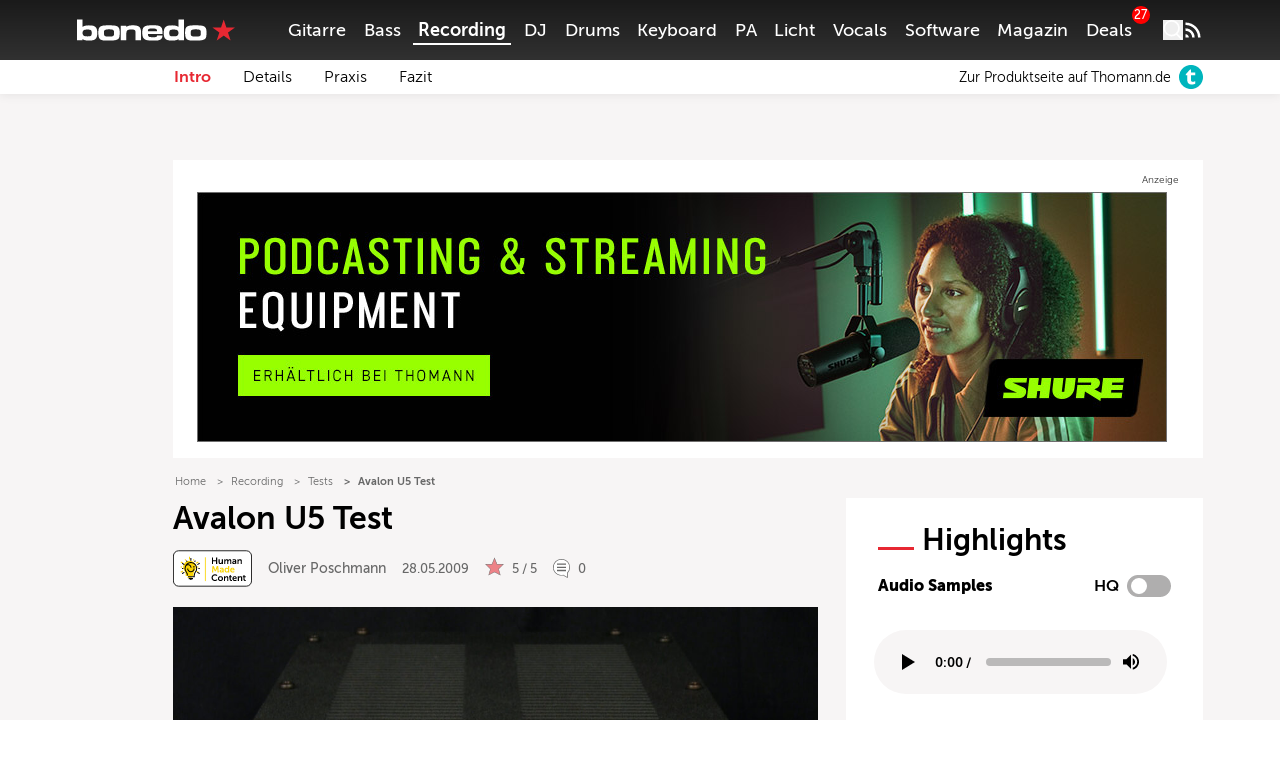

--- FILE ---
content_type: text/html; charset=UTF-8
request_url: https://www.bonedo.de/artikel/avalon-u5/
body_size: 66414
content:
<!doctype html>
<html lang="de">
<head>
  <meta charset="utf-8">
  <meta http-equiv="x-ua-compatible" content="ie=edge">
  <meta name="viewport" content="width=device-width, initial-scale=1, shrink-to-fit=no">
  <link rel="apple-touch-icon" sizes="180x180" href="/apple-touch-icon.png">
  <link rel="icon" type="image/png" sizes="32x32" href="/favicon-32x32.png">
  <link rel="icon" type="image/png" sizes="16x16" href="/favicon-16x16.png">
  <link rel="shortcut icon" href="/favicon.ico">
  <link rel="manifest" href="/site.manifest.json">
    <meta name='robots' content='index, follow, max-image-preview:large, max-snippet:-1, max-video-preview:-1' />

	<!-- This site is optimized with the Yoast SEO Premium plugin v26.8 (Yoast SEO v26.8) - https://yoast.com/product/yoast-seo-premium-wordpress/ -->
	<title>Avalon U5 Test - Bonedo</title>
	<meta name="description" content="Avalon U5 Test" />
	<link rel="canonical" href="https://www.bonedo.de/artikel/avalon-u5/" />
	<meta property="og:locale" content="de_DE" />
	<meta property="og:type" content="article" />
	<meta property="og:title" content="Avalon U5 Test" />
	<meta property="og:description" content="Wenn es um edle Hi-End Bass-Sounds geht, findet man in Studios auf der ganzen Welt immer wieder diese DI-Box: Avalon U5. Ob die Lorbeeren verdient sind…?" />
	<meta property="og:url" content="https://www.bonedo.de/artikel/avalon-u5/" />
	<meta property="og:site_name" content="Bonedo" />
	<meta property="article:publisher" content="https://www.facebook.com/bonedo.de/" />
	<meta property="article:modified_time" content="2022-02-24T06:01:20+00:00" />
	<meta property="og:image" content="https://cdn-image.bonedo.de/wp-media-folder-bonedo//var/www/html/web/app/uploads/2009/05/Avalon_U5_frontal_schraeg_FIN.jpg" />
	<meta property="og:image:width" content="2560" />
	<meta property="og:image:height" content="1634" />
	<meta property="og:image:type" content="image/jpeg" />
	<meta name="twitter:card" content="summary_large_image" />
	<meta name="twitter:label1" content="Geschätzte Lesezeit" />
	<meta name="twitter:data1" content="6 Minuten" />
	<script type="application/ld+json" class="yoast-schema-graph">{"@context":"https://schema.org","@graph":[{"@type":"Article","@id":"https://www.bonedo.de/artikel/avalon-u5/","url":"https://www.bonedo.de/artikel/avalon-u5/","name":"Avalon U5 Test - Bonedo","isPartOf":{"@id":"https://www.bonedo.de/#website"},"primaryImageOfPage":{"@id":"https://www.bonedo.de/artikel/avalon-u5/#primaryimage"},"image":{"@id":"https://www.bonedo.de/artikel/avalon-u5/#primaryimage"},"thumbnailUrl":"https://cdn-image.bonedo.de/wp-media-folder-bonedo//var/www/html/web/app/uploads/2009/05/Avalon_U5_frontal_schraeg_FIN.jpg","datePublished":"2009-05-28T13:55:43+00:00","dateModified":"2022-02-24T06:01:20+00:00","breadcrumb":{"@id":"https://www.bonedo.de/artikel/avalon-u5/#breadcrumb"},"inLanguage":"de","potentialAction":[{"@type":"ReadAction","target":["https://www.bonedo.de/artikel/avalon-u5/"]}],"author":{"@type":["Person"],"@id":"https://www.bonedo.de/artikel/avalon-u5/#/schema/person/57","name":"Oliver Poschmann","description":"Oliver Poschmann begann seine Laufbahn mit seinem ersten Konzert vor 1200 Zuschauern und folgte dem Ruf der vitalen Musikszene Frankfurts in den 1980er-Jahren. Im Alter von 21 begann er für sieben Jahre ausgedehnte Europatourneen mit zahlreichen Musicals zu spielen: Jesus Christ Superstar, West-Side-Story, Oklahoma, Tommy, Evita, Hair, Best of Broadway, Elvis, etc.\r\n\r\nMit diversen Bands tourte er im Vorprogramm von Robert Palmer, den Bee Gees und den Leningrad Cowboys. Und auch in der Studioszene wuchs seine Popularität schnell. In den 90ern wendete sich Oliver Projekten aus der New-Age und Techno-Szene zu und tourte längere Zeit mit dem Act Earth Nation, häufig als Auftakt für Star DJ Sven Väth bei Mega-Raves. \r\nDarüber hinaus wurde er für Ethnopop-Projekte engagiert, die ihn in Berührung mit Musik aus Argentinien, China, Japan, Indien und der Türkei brachten. Mitte der 90er spielte er in der Band der Hip-Hop Megaseller \"Rödelheim Hartreim Projekt\" um den charismatischen Rapper Moses P., deren letzte Tournee als Topact bei Rock am Ring vor 60.000 Zuschauern endete. \r\n\r\nOliver spielte u.a. Bass auf Bobby Kimballs Soloalbum \"Rise Up\" und auf den ersten beiden Alben von Laith Al Deen, dessen Debütsingle \"Bilder von dir\" bis heute in den Top-Radio-Playlists zu finden ist.\r\n\r\nZu Beginn des Milleniums folgten Engagements mit der Band Sweetbox, die ihn regelmäßig nach Japan und Korea führten. Zeitgleich spielte er in der Band Errorhead um Guitar Hero Markus Deml und Simon Collins. Von 2004 bis 2010 war er Principal Bassist in der Queen-Produktion „We Well Reck You“ in Köln und Stuttgart und spielte zudem in WWRY-Produktionen in Zürich, Wien, Oslo, Berlin und UK. Zusätzlich war er in Musikercastings für Schwesterproduktionen in Amsterdam und Stockholm involviert. \r\nSeit 2011 lebt und arbeitet Oliver in London, wo er als einziger deutscher Musiker im renommierten „West-End“ engagiert ist. Hier spielte er bislang bei den Produktionen „Rock of Ages“, „Motown - the Musical“, „Pretty Woman“ (Musik von Bryan Adams/Jim Vallance) sowie aktuell in der Musical-Version des Film-Klassikers „Mrs. Doubtfire“. \r\n\r\nDarüber hinaus spielt Oliver Poschmann in England häufig mit bekannten Acts wie Jimmy Somerville, Tony Hadley (Spandau Ballet), Go West, Limahl, Paul Young, Marc Almond, Boney M., Nick Kershaw, Altered Images, Flock of Seagulls, Carol Decker (T’Pau), Altered Images, Nick Heyward.\r\nEine weitere Leidenschaft Olivers ist seit jeher der Musikjournalismus. Er studierte Musikwissenschaft und schreibt schon seit Mitte der 80er-Jahre für verschiedene etablierte Fachmagazine. Sein 1991 erschienenes „Handbuch für E-Bass“ gilt bis heute als Standardwerk. \r\nZusätzlich ist Oliver Dozent für E-Bass an der „Popakademie Baden-Württemberg“ seit deren Gründung im Jahr 2002. Für die „New Music Academy“ kreierte er ein einjähriges deutschsprachiges Bass-Fernstudium mit 52 Videolektionen. Auch war Oliver der erste Bass-Fachautor für das Online-Magazin \"Planet Guitar\", aus dem schließlich einige Jahre später \"Bonedo\" entstand.","sameAs":[],"image":{"@type":["ImageObject"],"@id":"https://www.bonedo.de/artikel/avalon-u5/#/schema/image/","inLanguage":"de-DE","url":"https://secure.gravatar.com/avatar/381e3bd019590ec8861a3c0825faeac33632f034e719b2b860ff20a487be2303?s=96&d=mm&r=g","contentUrl":"https://secure.gravatar.com/avatar/381e3bd019590ec8861a3c0825faeac33632f034e719b2b860ff20a487be2303?s=96&d=mm&r=g","caption":"Oliver Poschmann"}}},{"@type":"ImageObject","inLanguage":"de","@id":"https://www.bonedo.de/artikel/avalon-u5/#primaryimage","url":"https://cdn-image.bonedo.de/wp-media-folder-bonedo//var/www/html/web/app/uploads/2009/05/Avalon_U5_frontal_schraeg_FIN.jpg","contentUrl":"https://cdn-image.bonedo.de/wp-media-folder-bonedo//var/www/html/web/app/uploads/2009/05/Avalon_U5_frontal_schraeg_FIN.jpg","width":2560,"height":1634},{"@type":"BreadcrumbList","@id":"https://www.bonedo.de/artikel/avalon-u5/#breadcrumb","itemListElement":[{"@type":"ListItem","position":1,"name":"Startseite","item":"https://www.bonedo.de/"},{"@type":"ListItem","position":2,"name":"Test"}]},{"@type":"WebSite","@id":"https://www.bonedo.de/#website","url":"https://www.bonedo.de/","name":"Bonedo","description":"Das Musikerportal","potentialAction":[{"@type":"SearchAction","target":{"@type":"EntryPoint","urlTemplate":"https://www.bonedo.de/?s={search_term_string}"},"query-input":{"@type":"PropertyValueSpecification","valueRequired":true,"valueName":"search_term_string"}}],"inLanguage":"de"},{"@type":"Product","name":"Avalon U5","image":"https://cdn-image.bonedo.de/wp-media-folder-bonedo//var/www/html/web/app/uploads/2009/05/Avalon_U5_frontal_schraeg_FIN-1024x653.jpg","review":{"@type":"Review","reviewRating":{"@type":"Rating","ratingValue":"5","bestRating":5,"worstRating":1},"author":{"@type":"Person","@id":"https://www.bonedo.de/autor/oliver-poschmann/","name":"Oliver Poschmann"},"positiveNotes":{"@type":"ItemList","itemListElement":[{"@type":"ListItem","position":1,"name":"erstklassige Klanggüte"},{"@type":"ListItem","position":2,"name":"hervorragendes Preis/Leistungsverhältnis"},{"@type":"ListItem","position":3,"name":"6 EQ Presets, alle äußerst sinnvoll und anwenderfreundlich"},{"@type":"ListItem","position":4,"name":"auch zur Abnahme von Endstufensignalen bis 400W geeignet"},{"@type":"ListItem","position":5,"name":"2 XLR Ausgänge (Mic/Line Level)"}]},"negativeNotes":{"@type":"ItemList","itemListElement":[{"@type":"ListItem","position":1,"name":"Kein Netzschalter"}]}}}]}</script>
	<!-- / Yoast SEO Premium plugin. -->


<link rel='dns-prefetch' href='//www.bonedo.de' />
<link rel="alternate" type="application/rss+xml" title="Bonedo &raquo; Feed" href="https://www.bonedo.de/feed/" />
<link rel="alternate" title="oEmbed (JSON)" type="application/json+oembed" href="https://www.bonedo.de/wp-json/oembed/1.0/embed?url=https%3A%2F%2Fwww.bonedo.de%2Fartikel%2Favalon-u5%2F" />
<link rel="alternate" title="oEmbed (XML)" type="text/xml+oembed" href="https://www.bonedo.de/wp-json/oembed/1.0/embed?url=https%3A%2F%2Fwww.bonedo.de%2Fartikel%2Favalon-u5%2F&#038;format=xml" />
<style id='wp-emoji-styles-inline-css' type='text/css'>

	img.wp-smiley, img.emoji {
		display: inline !important;
		border: none !important;
		box-shadow: none !important;
		height: 1em !important;
		width: 1em !important;
		margin: 0 0.07em !important;
		vertical-align: -0.1em !important;
		background: none !important;
		padding: 0 !important;
	}
/*# sourceURL=wp-emoji-styles-inline-css */
</style>
<style id='wp-block-library-inline-css' type='text/css'>
:root{--wp-block-synced-color:#7a00df;--wp-block-synced-color--rgb:122,0,223;--wp-bound-block-color:var(--wp-block-synced-color);--wp-editor-canvas-background:#ddd;--wp-admin-theme-color:#007cba;--wp-admin-theme-color--rgb:0,124,186;--wp-admin-theme-color-darker-10:#006ba1;--wp-admin-theme-color-darker-10--rgb:0,107,160.5;--wp-admin-theme-color-darker-20:#005a87;--wp-admin-theme-color-darker-20--rgb:0,90,135;--wp-admin-border-width-focus:2px}@media (min-resolution:192dpi){:root{--wp-admin-border-width-focus:1.5px}}.wp-element-button{cursor:pointer}:root .has-very-light-gray-background-color{background-color:#eee}:root .has-very-dark-gray-background-color{background-color:#313131}:root .has-very-light-gray-color{color:#eee}:root .has-very-dark-gray-color{color:#313131}:root .has-vivid-green-cyan-to-vivid-cyan-blue-gradient-background{background:linear-gradient(135deg,#00d084,#0693e3)}:root .has-purple-crush-gradient-background{background:linear-gradient(135deg,#34e2e4,#4721fb 50%,#ab1dfe)}:root .has-hazy-dawn-gradient-background{background:linear-gradient(135deg,#faaca8,#dad0ec)}:root .has-subdued-olive-gradient-background{background:linear-gradient(135deg,#fafae1,#67a671)}:root .has-atomic-cream-gradient-background{background:linear-gradient(135deg,#fdd79a,#004a59)}:root .has-nightshade-gradient-background{background:linear-gradient(135deg,#330968,#31cdcf)}:root .has-midnight-gradient-background{background:linear-gradient(135deg,#020381,#2874fc)}:root{--wp--preset--font-size--normal:16px;--wp--preset--font-size--huge:42px}.has-regular-font-size{font-size:1em}.has-larger-font-size{font-size:2.625em}.has-normal-font-size{font-size:var(--wp--preset--font-size--normal)}.has-huge-font-size{font-size:var(--wp--preset--font-size--huge)}.has-text-align-center{text-align:center}.has-text-align-left{text-align:left}.has-text-align-right{text-align:right}.has-fit-text{white-space:nowrap!important}#end-resizable-editor-section{display:none}.aligncenter{clear:both}.items-justified-left{justify-content:flex-start}.items-justified-center{justify-content:center}.items-justified-right{justify-content:flex-end}.items-justified-space-between{justify-content:space-between}.screen-reader-text{border:0;clip-path:inset(50%);height:1px;margin:-1px;overflow:hidden;padding:0;position:absolute;width:1px;word-wrap:normal!important}.screen-reader-text:focus{background-color:#ddd;clip-path:none;color:#444;display:block;font-size:1em;height:auto;left:5px;line-height:normal;padding:15px 23px 14px;text-decoration:none;top:5px;width:auto;z-index:100000}html :where(.has-border-color){border-style:solid}html :where([style*=border-top-color]){border-top-style:solid}html :where([style*=border-right-color]){border-right-style:solid}html :where([style*=border-bottom-color]){border-bottom-style:solid}html :where([style*=border-left-color]){border-left-style:solid}html :where([style*=border-width]){border-style:solid}html :where([style*=border-top-width]){border-top-style:solid}html :where([style*=border-right-width]){border-right-style:solid}html :where([style*=border-bottom-width]){border-bottom-style:solid}html :where([style*=border-left-width]){border-left-style:solid}html :where(img[class*=wp-image-]){height:auto;max-width:100%}:where(figure){margin:0 0 1em}html :where(.is-position-sticky){--wp-admin--admin-bar--position-offset:var(--wp-admin--admin-bar--height,0px)}@media screen and (max-width:600px){html :where(.is-position-sticky){--wp-admin--admin-bar--position-offset:0px}}
/*# sourceURL=/wp-includes/css/dist/block-library/common.min.css */
</style>
<style id='classic-theme-styles-inline-css' type='text/css'>
/*! This file is auto-generated */
.wp-block-button__link{color:#fff;background-color:#32373c;border-radius:9999px;box-shadow:none;text-decoration:none;padding:calc(.667em + 2px) calc(1.333em + 2px);font-size:1.125em}.wp-block-file__button{background:#32373c;color:#fff;text-decoration:none}
/*# sourceURL=/wp-includes/css/classic-themes.min.css */
</style>
<link rel='stylesheet' id='wp-affililab-css' href='https://www.bonedo.de/app/plugins/wp-affililab/public/css/wp-affililab-public.css?ver=3.9.4' type='text/css' media='all' />
<link rel='stylesheet' id='dashicons-css' href='https://www.bonedo.de/wp/wp-includes/css/dashicons.min.css?ver=6.9' type='text/css' media='all' />
<link rel='stylesheet' id='ep_general_styles-css' href='https://www.bonedo.de/app/plugins/elasticpress/dist/css/general-styles.css?ver=66295efe92a630617c00' type='text/css' media='all' />
<link rel='stylesheet' id='borlabs-cookie-custom-css' href='https://www.bonedo.de/app/cache/borlabs-cookie/1/borlabs-cookie-1-de.css?ver=3.3.23-1152' type='text/css' media='all' />
<link rel='stylesheet' id='sage/main.css-css' href='https://www.bonedo.de/app/themes/bonedo2020/dist/styles/main.css?ver=1768920334' type='text/css' media='all' />
<script type="text/javascript" src="https://www.bonedo.de/wp/wp-includes/js/dist/vendor/react.min.js?ver=18.3.1.1" id="react-js"></script>
<script type="text/javascript" src="https://www.bonedo.de/wp/wp-includes/js/dist/vendor/react-jsx-runtime.min.js?ver=18.3.1" id="react-jsx-runtime-js"></script>
<script type="text/javascript" src="https://www.bonedo.de/wp/wp-includes/js/dist/autop.min.js?ver=9fb50649848277dd318d" id="wp-autop-js"></script>
<script type="text/javascript" src="https://www.bonedo.de/wp/wp-includes/js/dist/blob.min.js?ver=9113eed771d446f4a556" id="wp-blob-js"></script>
<script type="text/javascript" src="https://www.bonedo.de/wp/wp-includes/js/dist/block-serialization-default-parser.min.js?ver=14d44daebf663d05d330" id="wp-block-serialization-default-parser-js"></script>
<script type="text/javascript" src="https://www.bonedo.de/wp/wp-includes/js/dist/hooks.min.js?ver=dd5603f07f9220ed27f1" id="wp-hooks-js"></script>
<script type="text/javascript" src="https://www.bonedo.de/wp/wp-includes/js/dist/deprecated.min.js?ver=e1f84915c5e8ae38964c" id="wp-deprecated-js"></script>
<script type="text/javascript" src="https://www.bonedo.de/wp/wp-includes/js/dist/dom.min.js?ver=26edef3be6483da3de2e" id="wp-dom-js"></script>
<script type="text/javascript" src="https://www.bonedo.de/wp/wp-includes/js/dist/vendor/react-dom.min.js?ver=18.3.1.1" id="react-dom-js"></script>
<script type="text/javascript" src="https://www.bonedo.de/wp/wp-includes/js/dist/escape-html.min.js?ver=6561a406d2d232a6fbd2" id="wp-escape-html-js"></script>
<script type="text/javascript" src="https://www.bonedo.de/wp/wp-includes/js/dist/element.min.js?ver=6a582b0c827fa25df3dd" id="wp-element-js"></script>
<script type="text/javascript" src="https://www.bonedo.de/wp/wp-includes/js/dist/is-shallow-equal.min.js?ver=e0f9f1d78d83f5196979" id="wp-is-shallow-equal-js"></script>
<script type="text/javascript" src="https://www.bonedo.de/wp/wp-includes/js/dist/i18n.min.js?ver=c26c3dc7bed366793375" id="wp-i18n-js"></script>
<script type="text/javascript" id="wp-i18n-js-after">
/* <![CDATA[ */
wp.i18n.setLocaleData( { 'text direction\u0004ltr': [ 'ltr' ] } );
//# sourceURL=wp-i18n-js-after
/* ]]> */
</script>
<script type="text/javascript" id="wp-keycodes-js-translations">
/* <![CDATA[ */
( function( domain, translations ) {
	var localeData = translations.locale_data[ domain ] || translations.locale_data.messages;
	localeData[""].domain = domain;
	wp.i18n.setLocaleData( localeData, domain );
} )( "default", {"translation-revision-date":"2025-09-24 20:46:21+0000","generator":"GlotPress\/4.0.1","domain":"messages","locale_data":{"messages":{"":{"domain":"messages","plural-forms":"nplurals=2; plural=n != 1;","lang":"de"},"Tilde":["Tilde"],"Backtick":["Backtick"],"Period":["Punkt"],"Comma":["Komma"]}},"comment":{"reference":"wp-includes\/js\/dist\/keycodes.js"}} );
//# sourceURL=wp-keycodes-js-translations
/* ]]> */
</script>
<script type="text/javascript" src="https://www.bonedo.de/wp/wp-includes/js/dist/keycodes.min.js?ver=34c8fb5e7a594a1c8037" id="wp-keycodes-js"></script>
<script type="text/javascript" src="https://www.bonedo.de/wp/wp-includes/js/dist/priority-queue.min.js?ver=2d59d091223ee9a33838" id="wp-priority-queue-js"></script>
<script type="text/javascript" src="https://www.bonedo.de/wp/wp-includes/js/dist/compose.min.js?ver=7a9b375d8c19cf9d3d9b" id="wp-compose-js"></script>
<script type="text/javascript" src="https://www.bonedo.de/wp/wp-includes/js/dist/private-apis.min.js?ver=4f465748bda624774139" id="wp-private-apis-js"></script>
<script type="text/javascript" src="https://www.bonedo.de/wp/wp-includes/js/dist/redux-routine.min.js?ver=8bb92d45458b29590f53" id="wp-redux-routine-js"></script>
<script type="text/javascript" src="https://www.bonedo.de/wp/wp-includes/js/dist/data.min.js?ver=f940198280891b0b6318" id="wp-data-js"></script>
<script type="text/javascript" id="wp-data-js-after">
/* <![CDATA[ */
( function() {
	var userId = 0;
	var storageKey = "WP_DATA_USER_" + userId;
	wp.data
		.use( wp.data.plugins.persistence, { storageKey: storageKey } );
} )();
//# sourceURL=wp-data-js-after
/* ]]> */
</script>
<script type="text/javascript" src="https://www.bonedo.de/wp/wp-includes/js/dist/html-entities.min.js?ver=e8b78b18a162491d5e5f" id="wp-html-entities-js"></script>
<script type="text/javascript" src="https://www.bonedo.de/wp/wp-includes/js/dist/dom-ready.min.js?ver=f77871ff7694fffea381" id="wp-dom-ready-js"></script>
<script type="text/javascript" id="wp-a11y-js-translations">
/* <![CDATA[ */
( function( domain, translations ) {
	var localeData = translations.locale_data[ domain ] || translations.locale_data.messages;
	localeData[""].domain = domain;
	wp.i18n.setLocaleData( localeData, domain );
} )( "default", {"translation-revision-date":"2025-09-24 20:46:21+0000","generator":"GlotPress\/4.0.1","domain":"messages","locale_data":{"messages":{"":{"domain":"messages","plural-forms":"nplurals=2; plural=n != 1;","lang":"de"},"Notifications":["Benachrichtigungen"]}},"comment":{"reference":"wp-includes\/js\/dist\/a11y.js"}} );
//# sourceURL=wp-a11y-js-translations
/* ]]> */
</script>
<script type="text/javascript" src="https://www.bonedo.de/wp/wp-includes/js/dist/a11y.min.js?ver=cb460b4676c94bd228ed" id="wp-a11y-js"></script>
<script type="text/javascript" id="wp-rich-text-js-translations">
/* <![CDATA[ */
( function( domain, translations ) {
	var localeData = translations.locale_data[ domain ] || translations.locale_data.messages;
	localeData[""].domain = domain;
	wp.i18n.setLocaleData( localeData, domain );
} )( "default", {"translation-revision-date":"2025-09-24 20:46:21+0000","generator":"GlotPress\/4.0.1","domain":"messages","locale_data":{"messages":{"":{"domain":"messages","plural-forms":"nplurals=2; plural=n != 1;","lang":"de"},"%s applied.":["%s wurde angewandt."],"%s removed.":["%s wurde entfernt."]}},"comment":{"reference":"wp-includes\/js\/dist\/rich-text.js"}} );
//# sourceURL=wp-rich-text-js-translations
/* ]]> */
</script>
<script type="text/javascript" src="https://www.bonedo.de/wp/wp-includes/js/dist/rich-text.min.js?ver=5bdbb44f3039529e3645" id="wp-rich-text-js"></script>
<script type="text/javascript" src="https://www.bonedo.de/wp/wp-includes/js/dist/shortcode.min.js?ver=0b3174183b858f2df320" id="wp-shortcode-js"></script>
<script type="text/javascript" src="https://www.bonedo.de/wp/wp-includes/js/dist/warning.min.js?ver=d69bc18c456d01c11d5a" id="wp-warning-js"></script>
<script type="text/javascript" id="wp-blocks-js-translations">
/* <![CDATA[ */
( function( domain, translations ) {
	var localeData = translations.locale_data[ domain ] || translations.locale_data.messages;
	localeData[""].domain = domain;
	wp.i18n.setLocaleData( localeData, domain );
} )( "default", {"translation-revision-date":"2025-09-24 20:46:21+0000","generator":"GlotPress\/4.0.1","domain":"messages","locale_data":{"messages":{"":{"domain":"messages","plural-forms":"nplurals=2; plural=n != 1;","lang":"de"},"%1$s Block. Row %2$d":["Block %1$s. Zeile %2$d"],"Design":["Design"],"%s Block":["Block %s"],"%1$s Block. %2$s":["Block %1$s. %2$s"],"%1$s Block. Column %2$d":["Block %1$s. Spalte %2$d"],"%1$s Block. Column %2$d. %3$s":["Block %1$s. Spalte %2$d. %3$s"],"%1$s Block. Row %2$d. %3$s":["Block %1$s. Zeile %2$d. %3$s"],"Reusable blocks":["Wiederverwendbare Bl\u00f6cke"],"Embeds":["Einbettungen"],"Text":["Text"],"Widgets":["Widgets"],"Theme":["Theme"],"Media":["Medien"]}},"comment":{"reference":"wp-includes\/js\/dist\/blocks.js"}} );
//# sourceURL=wp-blocks-js-translations
/* ]]> */
</script>
<script type="text/javascript" src="https://www.bonedo.de/wp/wp-includes/js/dist/blocks.min.js?ver=de131db49fa830bc97da" id="wp-blocks-js"></script>
<script type="text/javascript" src="https://www.bonedo.de/wp/wp-includes/js/jquery/jquery.min.js?ver=3.7.1" id="jquery-core-js"></script>
<script type="text/javascript" src="https://www.bonedo.de/wp/wp-includes/js/jquery/jquery-migrate.min.js?ver=3.4.1" id="jquery-migrate-js"></script>
<script data-no-optimize="1" data-no-minify="1" data-cfasync="false" nowprocket type="text/javascript" src="https://www.bonedo.de/app/plugins/borlabs-cookie/assets/javascript/borlabs-cookie-tcf-stub.min.js?ver=3.3.23" id="borlabs-cookie-stub-js"></script>
<script data-no-optimize="1" data-no-minify="1" data-cfasync="false" nowprocket type="text/javascript" src="https://www.bonedo.de/app/cache/borlabs-cookie/1/borlabs-cookie-config-de.json.js?ver=3.3.23-180" id="borlabs-cookie-config-js"></script>
<script data-no-optimize="1" data-no-minify="1" data-cfasync="false" nowprocket type="text/javascript" src="https://www.bonedo.de/app/plugins/borlabs-cookie/assets/javascript/borlabs-cookie-prioritize.min.js?ver=3.3.23" id="borlabs-cookie-prioritize-js"></script>
<link rel="https://api.w.org/" href="https://www.bonedo.de/wp-json/" /><link rel="alternate" title="JSON" type="application/json" href="https://www.bonedo.de/wp-json/wp/v2/test/475560" /><meta name="generator" content="WordPress 6.9" />
<link rel='shortlink' href='https://www.bonedo.de/?p=475560' />
<link rel="next" href="https://www.bonedo.de/artikel/avalon-u5/2/" ><script nowprocket data-borlabs-cookie-script-blocker-ignore>
if ('1' === '1' && ('0' === '1' || '1' === '1')) {
    window['gtag_enable_tcf_support'] = true;
}
window.dataLayer = window.dataLayer || [];
if (typeof gtag !== 'function') {
    function gtag() {
        dataLayer.push(arguments);
    }
}
gtag('set', 'developer_id.dYjRjMm', true);
if ('0' === '1' || '1' === '1') {
    if (window.BorlabsCookieGoogleConsentModeDefaultSet !== true) {
        let getCookieValue = function (name) {
            return document.cookie.match('(^|;)\\s*' + name + '\\s*=\\s*([^;]+)')?.pop() || '';
        };
        let cookieValue = getCookieValue('borlabs-cookie-gcs');
        let consentsFromCookie = {};
        if (cookieValue !== '') {
            consentsFromCookie = JSON.parse(decodeURIComponent(cookieValue));
        }
        let defaultValues = {
            'ad_storage': 'denied',
            'ad_user_data': 'denied',
            'ad_personalization': 'denied',
            'analytics_storage': 'denied',
            'functionality_storage': 'denied',
            'personalization_storage': 'denied',
            'security_storage': 'denied',
            'wait_for_update': 500,
        };
        gtag('consent', 'default', { ...defaultValues, ...consentsFromCookie });
    }
    window.BorlabsCookieGoogleConsentModeDefaultSet = true;
    let borlabsCookieConsentChangeHandler = function () {
        window.dataLayer = window.dataLayer || [];
        if (typeof gtag !== 'function') { function gtag(){dataLayer.push(arguments);} }

        let getCookieValue = function (name) {
            return document.cookie.match('(^|;)\\s*' + name + '\\s*=\\s*([^;]+)')?.pop() || '';
        };
        let cookieValue = getCookieValue('borlabs-cookie-gcs');
        let consentsFromCookie = {};
        if (cookieValue !== '') {
            consentsFromCookie = JSON.parse(decodeURIComponent(cookieValue));
        }

        consentsFromCookie.analytics_storage = BorlabsCookie.Consents.hasConsent('google-analytics') ? 'granted' : 'denied';

        BorlabsCookie.CookieLibrary.setCookie(
            'borlabs-cookie-gcs',
            JSON.stringify(consentsFromCookie),
            BorlabsCookie.Settings.automaticCookieDomainAndPath.value ? '' : BorlabsCookie.Settings.cookieDomain.value,
            BorlabsCookie.Settings.cookiePath.value,
            BorlabsCookie.Cookie.getPluginCookie().expires,
            BorlabsCookie.Settings.cookieSecure.value,
            BorlabsCookie.Settings.cookieSameSite.value
        );
    }
    document.addEventListener('borlabs-cookie-consent-saved', borlabsCookieConsentChangeHandler);
    document.addEventListener('borlabs-cookie-handle-unblock', borlabsCookieConsentChangeHandler);
}
if ('0' === '1') {
    gtag("js", new Date());
    gtag("config", "G-AAAAAAA", {"anonymize_ip": true});

    (function (w, d, s, i) {
        var f = d.getElementsByTagName(s)[0],
            j = d.createElement(s);
        j.async = true;
        j.src =
            "https://www.googletagmanager.com/gtag/js?id=" + i;
        f.parentNode.insertBefore(j, f);
    })(window, document, "script", "G-AAAAAAA");
}
</script><script nowprocket data-no-optimize="1" data-no-minify="1" data-cfasync="false" data-borlabs-cookie-script-blocker-ignore>
    (function () {
        if ('1' === '1' && '1' === '1') {
            window['gtag_enable_tcf_support'] = true;
        }
        window.dataLayer = window.dataLayer || [];
        if (typeof window.gtag !== 'function') {
            window.gtag = function () {
                window.dataLayer.push(arguments);
            };
        }
        gtag('set', 'developer_id.dYjRjMm', true);
        if ('1' === '1') {
            let getCookieValue = function (name) {
                return document.cookie.match('(^|;)\\s*' + name + '\\s*=\\s*([^;]+)')?.pop() || '';
            };
            const gtmRegionsData = '{{ google-tag-manager-cm-regional-defaults }}';
            let gtmRegions = [];
            if (gtmRegionsData !== '\{\{ google-tag-manager-cm-regional-defaults \}\}') {
                gtmRegions = JSON.parse(gtmRegionsData);
            }
            let defaultRegion = null;
            for (let gtmRegionIndex in gtmRegions) {
                let gtmRegion = gtmRegions[gtmRegionIndex];
                if (gtmRegion['google-tag-manager-cm-region'] === '') {
                    defaultRegion = gtmRegion;
                } else {
                    gtag('consent', 'default', {
                        'ad_storage': gtmRegion['google-tag-manager-cm-default-ad-storage'],
                        'ad_user_data': gtmRegion['google-tag-manager-cm-default-ad-user-data'],
                        'ad_personalization': gtmRegion['google-tag-manager-cm-default-ad-personalization'],
                        'analytics_storage': gtmRegion['google-tag-manager-cm-default-analytics-storage'],
                        'functionality_storage': gtmRegion['google-tag-manager-cm-default-functionality-storage'],
                        'personalization_storage': gtmRegion['google-tag-manager-cm-default-personalization-storage'],
                        'security_storage': gtmRegion['google-tag-manager-cm-default-security-storage'],
                        'region': gtmRegion['google-tag-manager-cm-region'].toUpperCase().split(','),
						'wait_for_update': 500,
                    });
                }
            }
            let cookieValue = getCookieValue('borlabs-cookie-gcs');
            let consentsFromCookie = {};
            if (cookieValue !== '') {
                consentsFromCookie = JSON.parse(decodeURIComponent(cookieValue));
            }
            let defaultValues = {
                'ad_storage': defaultRegion === null ? 'denied' : defaultRegion['google-tag-manager-cm-default-ad-storage'],
                'ad_user_data': defaultRegion === null ? 'denied' : defaultRegion['google-tag-manager-cm-default-ad-user-data'],
                'ad_personalization': defaultRegion === null ? 'denied' : defaultRegion['google-tag-manager-cm-default-ad-personalization'],
                'analytics_storage': defaultRegion === null ? 'denied' : defaultRegion['google-tag-manager-cm-default-analytics-storage'],
                'functionality_storage': defaultRegion === null ? 'denied' : defaultRegion['google-tag-manager-cm-default-functionality-storage'],
                'personalization_storage': defaultRegion === null ? 'denied' : defaultRegion['google-tag-manager-cm-default-personalization-storage'],
                'security_storage': defaultRegion === null ? 'denied' : defaultRegion['google-tag-manager-cm-default-security-storage'],
                'wait_for_update': 500,
            };
            gtag('consent', 'default', {...defaultValues, ...consentsFromCookie});
            gtag('set', 'ads_data_redaction', true);
        }

        if ('1' === '1') {
            let url = new URL(window.location.href);

            if ((url.searchParams.has('gtm_debug') && url.searchParams.get('gtm_debug') !== '') || document.cookie.indexOf('__TAG_ASSISTANT=') !== -1 || document.documentElement.hasAttribute('data-tag-assistant-present')) {
                /* GTM block start */
                (function(w,d,s,l,i){w[l]=w[l]||[];w[l].push({'gtm.start':
                        new Date().getTime(),event:'gtm.js'});var f=d.getElementsByTagName(s)[0],
                    j=d.createElement(s),dl=l!='dataLayer'?'&l='+l:'';j.async=true;j.src=
                    'https://www.googletagmanager.com/gtm.js?id='+i+dl;f.parentNode.insertBefore(j,f);
                })(window,document,'script','dataLayer','GTM-N3MSH2');
                /* GTM block end */
            } else {
                /* GTM block start */
                (function(w,d,s,l,i){w[l]=w[l]||[];w[l].push({'gtm.start':
                        new Date().getTime(),event:'gtm.js'});var f=d.getElementsByTagName(s)[0],
                    j=d.createElement(s),dl=l!='dataLayer'?'&l='+l:'';j.async=true;j.src=
                    'https://www.bonedo.de/app/uploads/borlabs-cookie/' + i + '.js?ver=v6k3h5ps';f.parentNode.insertBefore(j,f);
                })(window,document,'script','dataLayer','GTM-N3MSH2');
                /* GTM block end */
            }
        }


        let borlabsCookieConsentChangeHandler = function () {
            window.dataLayer = window.dataLayer || [];
            if (typeof window.gtag !== 'function') {
                window.gtag = function() {
                    window.dataLayer.push(arguments);
                };
            }

            let consents = BorlabsCookie.Cookie.getPluginCookie().consents;

            if ('1' === '1') {
                let gtmConsents = {};
                let customConsents = {};

				let services = BorlabsCookie.Services._services;

				for (let service in services) {
					if (service !== 'borlabs-cookie') {
						customConsents['borlabs_cookie_' + service.replaceAll('-', '_')] = BorlabsCookie.Consents.hasConsent(service) ? 'granted' : 'denied';
					}
				}

                if ('1' === '1') {
                    gtmConsents = {
                        'analytics_storage': BorlabsCookie.Consents.hasConsentForServiceGroup('statistics') === true ? 'granted' : 'denied',
                        'functionality_storage': BorlabsCookie.Consents.hasConsentForServiceGroup('statistics') === true ? 'granted' : 'denied',
                        'personalization_storage': BorlabsCookie.Consents.hasConsentForServiceGroup('marketing') === true ? 'granted' : 'denied',
                        'security_storage': BorlabsCookie.Consents.hasConsentForServiceGroup('statistics') === true ? 'granted' : 'denied',
                    };
                } else {
                    gtmConsents = {
                        'ad_storage': BorlabsCookie.Consents.hasConsentForServiceGroup('marketing') === true ? 'granted' : 'denied',
                        'ad_user_data': BorlabsCookie.Consents.hasConsentForServiceGroup('marketing') === true ? 'granted' : 'denied',
                        'ad_personalization': BorlabsCookie.Consents.hasConsentForServiceGroup('marketing') === true ? 'granted' : 'denied',
                        'analytics_storage': BorlabsCookie.Consents.hasConsentForServiceGroup('statistics') === true ? 'granted' : 'denied',
                        'functionality_storage': BorlabsCookie.Consents.hasConsentForServiceGroup('statistics') === true ? 'granted' : 'denied',
                        'personalization_storage': BorlabsCookie.Consents.hasConsentForServiceGroup('marketing') === true ? 'granted' : 'denied',
                        'security_storage': BorlabsCookie.Consents.hasConsentForServiceGroup('statistics') === true ? 'granted' : 'denied',
                    };
                }
                BorlabsCookie.CookieLibrary.setCookie(
                    'borlabs-cookie-gcs',
                    JSON.stringify(gtmConsents),
                    BorlabsCookie.Settings.automaticCookieDomainAndPath.value ? '' : BorlabsCookie.Settings.cookieDomain.value,
                    BorlabsCookie.Settings.cookiePath.value,
                    BorlabsCookie.Cookie.getPluginCookie().expires,
                    BorlabsCookie.Settings.cookieSecure.value,
                    BorlabsCookie.Settings.cookieSameSite.value
                );
                gtag('consent', 'update', {...gtmConsents, ...customConsents});
            }


            for (let serviceGroup in consents) {
                for (let service of consents[serviceGroup]) {
                    if (!window.BorlabsCookieGtmPackageSentEvents.includes(service) && service !== 'borlabs-cookie') {
                        window.dataLayer.push({
                            event: 'borlabs-cookie-opt-in-' + service,
                        });
                        window.BorlabsCookieGtmPackageSentEvents.push(service);
                    }
                }
            }
            let afterConsentsEvent = document.createEvent('Event');
            afterConsentsEvent.initEvent('borlabs-cookie-google-tag-manager-after-consents', true, true);
            document.dispatchEvent(afterConsentsEvent);
        };
        window.BorlabsCookieGtmPackageSentEvents = [];
        document.addEventListener('borlabs-cookie-consent-saved', borlabsCookieConsentChangeHandler);
        document.addEventListener('borlabs-cookie-handle-unblock', borlabsCookieConsentChangeHandler);
    })();
</script>    <script defer data-domain="bonedo.de" src="https://pls.bonedo.de/js/script.tagged-events.js"></script>
    <script>window.plausible = window.plausible || function() { (window.plausible.q = window.plausible.q || []).push(arguments) }</script>
    <script>
        if ('undefined' !== typeof gaProperty) {
            // Disable tracking if the opt-out cookie exists.
            const disableStr = 'ga-disable-' + gaProperty;
            if (document.cookie.indexOf(disableStr + '=true') > -1) {
                window[disableStr] = true;
            }

            // Opt-out function
            function gaOptout() {
                document.cookie = disableStr + '=true; expires=Thu, 31 Dec 2099 23:59:59 UTC; path=/';
                window[disableStr] = true;
            }
        }
    </script>
</head>
<body
        class="wp-singular test-template-default single single-test postid-475560 wp-theme-bonedo2020resources fnetbr-pbb-active avalon-u5 anim-preload overflow-x-hidden lg:overflow-x-visible app-data index-data singular-data single-data single-test-data single-test-avalon-u5-data">
<nav id="nav" class="nav" role="navigation" aria-label="main navigation">
    <div class="nav__bg | relative">
        <div class="container nav__container">

            <div class="xl:col-span-2" itemprop="brand" itemscope itemtype="http://schema.org/Brand">
                <a itemprop="name" href="/" title="Bonedo">
                    <svg class="bonedo-logo max-w-full"
     xmlns="http://www.w3.org/2000/svg"
     width="184"
     height="26"
     viewBox="0 0 183.508 25">
    <path
        d="M28.338 7.838c2.26-.853 5.854-.853 8.336-.853 2.223 0 4.483.037 6.708.26 4.78.555 6.188 2.815 6.188 7.485v.742c0 6.224-.074 8.67-7.634 9.374-2.335.148-4.706.148-7.041.148-1.1 0-2.12-.017-3.048-.079-4.626-.314-7.067-1.777-7.067-8.072v-1.038c.001-3.187.075-6.67 3.558-7.967Zm3.854 11.672c.926.705 3.261.742 4.594.742h.7c1.371 0 3.7-.037 4.668-.742.854-.63.928-1.889.928-2.964v-1.3a3.121 3.121 0 0 0-.891-2.668c-1.259-.853-3.7-.853-5.187-.853-1.334 0-3.779.075-4.817.927-.926.778-.926 2.334-.926 3.409.005 1.008.115 2.781.931 3.448ZM99.317 18.965c-.111 5.818-4.967 6.04-9.635 6.04-2.074 0-4.113-.073-6.187-.222-6.3-.445-7.671-3.41-7.671-9.3 0-5.633 1.853-8.152 7.633-8.412 2.038-.111 4.039-.111 6.077-.111 2.631 0 5.782.111 7.707 1.668 2.483 2.113 1.892 5.67 2.076 8.559H82.344c0 2.632.779 3.669 3.484 3.707 1.221.037 2.409.074 3.63.074s2.7-.111 3.186-.741a2.509 2.509 0 0 0 .3-1.26Zm-10.265-8.152h-2.409c-1.889 0-4.336 0-4.336 2.557a2.086 2.086 0 0 0 .038.483h10.638c0-2.711-1.485-3.045-3.932-3.045ZM129.114 7.838c2.259-.853 5.854-.853 8.336-.853 2.223 0 4.481.037 6.706.26 4.781.555 6.19 2.815 6.19 7.485v.742c0 6.224-.075 8.67-7.634 9.374-2.335.148-4.706.148-7.04.148-6.6 0-10.115-.593-10.115-8.152v-1.038c0-3.186.073-6.669 3.557-7.966Zm3.853 11.672c.926.705 3.259.742 4.593.742h.705c1.371 0 3.707-.037 4.668-.742.852-.63.926-1.889.926-2.964v-1.3a3.128 3.128 0 0 0-.888-2.668c-1.26-.853-3.706-.853-5.187-.853-1.334 0-3.779.075-4.817.927-.927.778-.927 2.334-.927 3.409 0 1.008.112 2.781.927 3.448ZM57.302 7.357v1.451c1.989-1.434 4.188-1.823 7.448-1.823 6.558 0 9.671 1.447 9.671 8.6v9.026h-6.452v-9.026c0-3.222-1.26-3.63-4.447-3.63h-.74c-3.3 0-5.485.371-5.485 4.557v8.1h-6.41V7.357ZM100.759 14.711v1.67c0 7.15 3.112 8.6 9.671 8.6 3.261 0 5.459-.388 7.448-1.822v1.451h6.41V0h-6.41v8.86c-1.989-1.434-4.187-1.822-7.448-1.822-6.264 0-9.383 1.324-9.65 7.673Zm6.448 1.112v-.188c0-3.222 1.26-3.63 4.446-3.63h.74c3.147 0 5.279.34 5.47 4-.191 3.664-2.323 4-5.47 4h-.74c-3.187 0-4.446-.408-4.446-3.63ZM23.508 14.711c-.267-6.349-3.385-7.673-9.65-7.673-3.26 0-5.459.388-7.448 1.822V0H0v24.606h6.41v-1.451c1.989 1.434 4.187 1.822 7.448 1.822 6.559 0 9.671-1.447 9.671-8.6v-1.67Zm-6.427 1.67c0 3.222-1.26 3.63-4.447 3.63h-.74c-3.146 0-5.279-.34-5.469-4 .19-3.664 2.323-4 5.469-4h.74c3.187 0 4.447.408 4.447 3.63v.747Z"
        class="text white"/>
    <path d="m1241.167 489 3.1 9.54h10.033l-8.115 5.9 3.1 9.491-8.115-5.848-8.115 5.848 3.1-9.491-8.115-5.9h10.031Z"
          class="star red" transform="translate(-1070.79 -488.954)"/>
</svg>
                </a>
            </div>

            <div id="nav-wrapper" class="nav__wrapper | xl:col-start-3">

                
                <div class="search__wrapper--mobile xl:hidden">
                    <form id="navSearchMenuMobile" action="/" method="get" class="search__form--mobile">
                        <a class="search-input | absolute" href="#"
                           onclick="document.getElementById('navSearchMenuMobile').submit()">
                            <svg class="search-icon absolute ml-4"
     xmlns="http://www.w3.org/2000/svg"
     width="20"
     height="20"
     viewBox="0 0 22.21 23.21">
    <circle cx="9.5" cy="9.5" r="7.5" fill="none"/>
    <path fill="black"
          d="M16.42 16A9.43 9.43 0 0 0 19 8.52a9.5 9.5 0 1 0-4 8.8l5.89 5.89 1.42-1.42ZM2.14 11A7.51 7.51 0 1 1 8 16.86 7.52 7.52 0 0 1 2.14 11Z"/>
</svg>
                        </a>
                        <input id="t" name="s" type="text" placeholder="Suche nach Artikel, ..."
                               class="w-full h-12 pl-12 pr-6 bg-white rounded-full placeholder-textgrey">
                    </form>
                    <a href="/feed/" class="rss__link--mobile | flex ml-3" target="_blank" rel="noopener noreferrer"
                       title="Bonedo RSS Feed abonnieren" aria-label="Bonedo RSS Feed abonnieren">
                        <svg class="rss-icon self-center" xmlns="http://www.w3.org/2000/svg" width="24" height="24" viewBox="0 0 24 24" fill="currentColor">
      <path fill="none" d="M0 0h24v24H0z"></path>
      <path fill="#333"
            d="M3 3C12.9411 3 21 11.0589 21 21H18C18 12.7157 11.2843 6 3 6V3ZM3 10C9.07513 10 14 14.9249 14 21H11C11 16.5817 7.41828 13 3 13V10ZM3 17C5.20914 17 7 18.7909 7 21H3V17Z">
      </path>
</svg>
                    </a>
                </div>

                <ul class="nav__menu">
                                            <li class="nav__menu__item">
                            <div class="nav__menu__category | xl:text-white">
                                <a class="nav__menu__item--text xl:relative xl:leading-none "
                                   href="/gitarre/">Gitarre</a>
                                <div class="dropdown-hint | xl:hidden">
                                    <span class="dropdown-hint__line"></span>
                                    <span class="dropdown-hint__line"></span>
                                </div>
                            </div>

                            <div class="submenu__wrapper | NavFadeOutUp">
                                <div class="xl:container | xl:grid xl:grid-cols-11 xl:gap-x-7">
                                    <div class="xl:col-span-2">
                                        <a href="/gitarre/" class="submenu__item"
                                           data-posttype="category">Alle</a>
                                        <a href="/gitarre/news/" class="submenu__item"
                                           data-posttype="news">News</a>
                                        <a href="/gitarre/tests/" class="submenu__item"
                                           data-posttype="test">Test</a>
                                        <a href="/gitarre/workshops/" class="submenu__item"
                                           data-posttype="workshop">Workshop</a>
                                        <a href="/gitarre/features/" class="submenu__item"
                                           data-posttype="feature">Features</a>
                                    </div>

                                    <div class="nav__post-list | xl:flex col-start-3 col-span-9 hidden"
                                         data-role="navPosts"
                                         data-posttype="general">
                                        
                                                                                    <div class="submenu__card animated fadeIn">
                                                <a href="https://www.bonedo.de/artikel/namm-2026-blackstar-tv-10-a-und-tv-10-b-neue-class-a-roehrenamps/">
                                                    <figure class=''><img width="300" height="180" src="https://cdn-image.bonedo.de/wp-media-folder-bonedoapp/uploads/2026/01/TV-10-B-HEAD-Whiteshots-HEAD-CAB-300x180.jpg" class="" alt="NAMM 2026: Blackstar TV 10 A und TV 10 B – neue Class-A-Röhrenamps Artikelbild" sizes="224px" loading="lazy" decoding="async" srcset="https://cdn-image.bonedo.de/wp-media-folder-bonedoapp/uploads/2026/01/TV-10-B-HEAD-Whiteshots-HEAD-CAB-300x180.jpg 300w, https://cdn-image.bonedo.de/wp-media-folder-bonedoapp/uploads/2026/01/TV-10-B-HEAD-Whiteshots-HEAD-CAB-1024x614.jpg 1024w, https://cdn-image.bonedo.de/wp-media-folder-bonedoapp/uploads/2026/01/TV-10-B-HEAD-Whiteshots-HEAD-CAB-768x461.jpg 768w, https://cdn-image.bonedo.de/wp-media-folder-bonedoapp/uploads/2026/01/TV-10-B-HEAD-Whiteshots-HEAD-CAB-1536x922.jpg 1536w, https://cdn-image.bonedo.de/wp-media-folder-bonedoapp/uploads/2026/01/TV-10-B-HEAD-Whiteshots-HEAD-CAB-2048x1229.jpg 2048w" /></figure>                                                </a>
                                                <div class="flex flex-col px-3 py-2">
                                                    <span class="article-card__label article-card__label--small">
                                                        <a href="/gitarre/">Gitarre</a> /
                                                        <a href="/gitarre/news/">News</a>
                                                    </span>
                                                    <p class="article-card__headline article-card__headline--small">
                                                        <a href="https://www.bonedo.de/artikel/namm-2026-blackstar-tv-10-a-und-tv-10-b-neue-class-a-roehrenamps/">
                                                            NAMM 2026: Blackstar TV 10 A und TV 10 B – neue Class-A-Röhrenamps
                                                        </a>
                                                    </p>
                                                </div>
                                            </div>
                                                                                    <div class="submenu__card animated fadeIn">
                                                <a href="https://www.bonedo.de/artikel/namm-2026-jbl-bandbox-solo-und-bandbox-trio-mobiler-mini-amp-mit-ki-funktionen/">
                                                    <figure class=''><img width="300" height="180" src="https://cdn-image.bonedo.de/wp-media-folder-bonedoapp/uploads/2026/01/LS_JBL_Bandbox_Trio_Lifestyle_02_904x560px-300x180.jpg" class="" alt="NAMM 2026: JBL Bandbox Solo und Bandbox Trio – mobiler Mini-Amp mit KI-Funktionen Artikelbild" sizes="224px" loading="lazy" decoding="async" srcset="https://cdn-image.bonedo.de/wp-media-folder-bonedoapp/uploads/2026/01/LS_JBL_Bandbox_Trio_Lifestyle_02_904x560px-300x180.jpg 300w, https://cdn-image.bonedo.de/wp-media-folder-bonedoapp/uploads/2026/01/LS_JBL_Bandbox_Trio_Lifestyle_02_904x560px-1024x614.jpg 1024w, https://cdn-image.bonedo.de/wp-media-folder-bonedoapp/uploads/2026/01/LS_JBL_Bandbox_Trio_Lifestyle_02_904x560px-768x460.jpg 768w, https://cdn-image.bonedo.de/wp-media-folder-bonedoapp/uploads/2026/01/LS_JBL_Bandbox_Trio_Lifestyle_02_904x560px-1536x921.jpg 1536w, https://cdn-image.bonedo.de/wp-media-folder-bonedoapp/uploads/2026/01/LS_JBL_Bandbox_Trio_Lifestyle_02_904x560px.jpg 2033w" /></figure>                                                </a>
                                                <div class="flex flex-col px-3 py-2">
                                                    <span class="article-card__label article-card__label--small">
                                                        <a href="/gitarre/">Gitarre</a> /
                                                        <a href="/gitarre/news/">News</a>
                                                    </span>
                                                    <p class="article-card__headline article-card__headline--small">
                                                        <a href="https://www.bonedo.de/artikel/namm-2026-jbl-bandbox-solo-und-bandbox-trio-mobiler-mini-amp-mit-ki-funktionen/">
                                                            NAMM 2026: JBL Bandbox Solo und Bandbox Trio – mobiler Mini-Amp mit KI-Funktionen
                                                        </a>
                                                    </p>
                                                </div>
                                            </div>
                                                                                    <div class="submenu__card animated fadeIn">
                                                <a href="https://www.bonedo.de/artikel/namm-2026-guild-f-412-standard-vr1-f-40-us-jumbo-12-string-und-limitierte-boutique-gitarre/">
                                                    <figure class=''><img width="300" height="180" src="https://cdn-image.bonedo.de/wp-media-folder-bonedoapp/uploads/2026/01/01_Guild_F412_Natural_NAMM2026-300x180.jpg" class="" alt="NAMM 2026: Guild F-412 Standard &amp; VR1 F-40 – US-Jumbo-12-String und limitierte Boutique-Gitarre Artikelbild" sizes="224px" loading="lazy" decoding="async" srcset="https://cdn-image.bonedo.de/wp-media-folder-bonedoapp/uploads/2026/01/01_Guild_F412_Natural_NAMM2026-300x180.jpg 300w, https://cdn-image.bonedo.de/wp-media-folder-bonedoapp/uploads/2026/01/01_Guild_F412_Natural_NAMM2026-1024x614.jpg 1024w, https://cdn-image.bonedo.de/wp-media-folder-bonedoapp/uploads/2026/01/01_Guild_F412_Natural_NAMM2026-768x461.jpg 768w, https://cdn-image.bonedo.de/wp-media-folder-bonedoapp/uploads/2026/01/01_Guild_F412_Natural_NAMM2026-1536x921.jpg 1536w, https://cdn-image.bonedo.de/wp-media-folder-bonedoapp/uploads/2026/01/01_Guild_F412_Natural_NAMM2026.jpg 1582w" /></figure>                                                </a>
                                                <div class="flex flex-col px-3 py-2">
                                                    <span class="article-card__label article-card__label--small">
                                                        <a href="/gitarre/">Gitarre</a> /
                                                        <a href="/gitarre/news/">News</a>
                                                    </span>
                                                    <p class="article-card__headline article-card__headline--small">
                                                        <a href="https://www.bonedo.de/artikel/namm-2026-guild-f-412-standard-vr1-f-40-us-jumbo-12-string-und-limitierte-boutique-gitarre/">
                                                            NAMM 2026: Guild F-412 Standard &amp; VR1 F-40 – US-Jumbo-12-String und limitierte Boutique-Gitarre
                                                        </a>
                                                    </p>
                                                </div>
                                            </div>
                                                                                    <div class="submenu__card animated fadeIn">
                                                <a href="https://www.bonedo.de/artikel/namm-2026-cordoba-stage-artist-serie-neue-thinline-nylongitarren-fuer-buehne-und-studio/">
                                                    <figure class=''><img width="300" height="180" src="https://cdn-image.bonedo.de/wp-media-folder-bonedoapp/uploads/2026/01/01_Cordoba_Stage_Artist_NAMM_2026_NEWS-300x180.jpg" class="" alt="NAMM 2026: Córdoba Stage Artist Serie – neue Thinline-Nylongitarren für Bühne und Studio Artikelbild" sizes="224px" loading="lazy" decoding="async" srcset="https://cdn-image.bonedo.de/wp-media-folder-bonedoapp/uploads/2026/01/01_Cordoba_Stage_Artist_NAMM_2026_NEWS-300x180.jpg 300w, https://cdn-image.bonedo.de/wp-media-folder-bonedoapp/uploads/2026/01/01_Cordoba_Stage_Artist_NAMM_2026_NEWS-1024x614.jpg 1024w, https://cdn-image.bonedo.de/wp-media-folder-bonedoapp/uploads/2026/01/01_Cordoba_Stage_Artist_NAMM_2026_NEWS-768x461.jpg 768w, https://cdn-image.bonedo.de/wp-media-folder-bonedoapp/uploads/2026/01/01_Cordoba_Stage_Artist_NAMM_2026_NEWS.jpg 1400w" /></figure>                                                </a>
                                                <div class="flex flex-col px-3 py-2">
                                                    <span class="article-card__label article-card__label--small">
                                                        <a href="/gitarre/">Gitarre</a> /
                                                        <a href="/gitarre/news/">News</a>
                                                    </span>
                                                    <p class="article-card__headline article-card__headline--small">
                                                        <a href="https://www.bonedo.de/artikel/namm-2026-cordoba-stage-artist-serie-neue-thinline-nylongitarren-fuer-buehne-und-studio/">
                                                            NAMM 2026: Córdoba Stage Artist Serie – neue Thinline-Nylongitarren für Bühne und Studio
                                                        </a>
                                                    </p>
                                                </div>
                                            </div>
                                                                                    <div class="submenu__card animated fadeIn">
                                                <a href="https://www.bonedo.de/artikel/namm-2026-mxr-evh-modern-high-gain-pedal-erweitert-die-evh-signature-reihe/">
                                                    <figure class=''><img width="300" height="180" src="https://cdn-image.bonedo.de/wp-media-folder-bonedo/2026/01/namm_2026_mxr_evh_modern_high_gain_news_01-300x180.jpg" class="" alt="NAMM 2026: MXR EVH Modern High Gain Pedal erweitert die EVH-Signature-Reihe Artikelbild" sizes="224px" loading="lazy" decoding="async" srcset="https://cdn-image.bonedo.de/wp-media-folder-bonedo/2026/01/namm_2026_mxr_evh_modern_high_gain_news_01-300x180.jpg 300w, https://cdn-image.bonedo.de/wp-media-folder-bonedo/2026/01/namm_2026_mxr_evh_modern_high_gain_news_01-1024x614.jpg 1024w, https://cdn-image.bonedo.de/wp-media-folder-bonedo/2026/01/namm_2026_mxr_evh_modern_high_gain_news_01-768x461.jpg 768w, https://cdn-image.bonedo.de/wp-media-folder-bonedo/2026/01/namm_2026_mxr_evh_modern_high_gain_news_01.jpg 1260w" /></figure>                                                </a>
                                                <div class="flex flex-col px-3 py-2">
                                                    <span class="article-card__label article-card__label--small">
                                                        <a href="/gitarre/">Gitarre</a> /
                                                        <a href="/gitarre/news/">News</a>
                                                    </span>
                                                    <p class="article-card__headline article-card__headline--small">
                                                        <a href="https://www.bonedo.de/artikel/namm-2026-mxr-evh-modern-high-gain-pedal-erweitert-die-evh-signature-reihe/">
                                                            NAMM 2026: MXR EVH Modern High Gain Pedal erweitert die EVH-Signature-Reihe
                                                        </a>
                                                    </p>
                                                </div>
                                            </div>
                                                                            </div>

                                </div>
                            </div>

                        </li>
                                            <li class="nav__menu__item">
                            <div class="nav__menu__category | xl:text-white">
                                <a class="nav__menu__item--text xl:relative xl:leading-none "
                                   href="/bass/">Bass</a>
                                <div class="dropdown-hint | xl:hidden">
                                    <span class="dropdown-hint__line"></span>
                                    <span class="dropdown-hint__line"></span>
                                </div>
                            </div>

                            <div class="submenu__wrapper | NavFadeOutUp">
                                <div class="xl:container | xl:grid xl:grid-cols-11 xl:gap-x-7">
                                    <div class="xl:col-span-2">
                                        <a href="/bass/" class="submenu__item"
                                           data-posttype="category">Alle</a>
                                        <a href="/bass/news/" class="submenu__item"
                                           data-posttype="news">News</a>
                                        <a href="/bass/tests/" class="submenu__item"
                                           data-posttype="test">Test</a>
                                        <a href="/bass/workshops/" class="submenu__item"
                                           data-posttype="workshop">Workshop</a>
                                        <a href="/bass/features/" class="submenu__item"
                                           data-posttype="feature">Features</a>
                                    </div>

                                    <div class="nav__post-list | xl:flex col-start-3 col-span-9 hidden"
                                         data-role="navPosts"
                                         data-posttype="general">
                                        
                                                                                    <div class="submenu__card animated fadeIn">
                                                <a href="https://www.bonedo.de/artikel/namm-2026-sire-schiesst-mit-den-neuen-marcus-miller-f10-dx-modellen-den-vogel-ab/">
                                                    <figure class=''><img width="300" height="180" src="https://cdn-image.bonedo.de/wp-media-folder-bonedo/2026/01/sire-f10-dx-fourstring-300x180.jpg" class="" alt="NAMM 2026: Sire schießt mit den neuen Marcus Miller F10-DX-Modellen den Vogel ab! Artikelbild" sizes="224px" loading="lazy" decoding="async" srcset="https://cdn-image.bonedo.de/wp-media-folder-bonedo/2026/01/sire-f10-dx-fourstring-300x180.jpg 300w, https://cdn-image.bonedo.de/wp-media-folder-bonedo/2026/01/sire-f10-dx-fourstring-1024x614.jpg 1024w, https://cdn-image.bonedo.de/wp-media-folder-bonedo/2026/01/sire-f10-dx-fourstring-768x461.jpg 768w, https://cdn-image.bonedo.de/wp-media-folder-bonedo/2026/01/sire-f10-dx-fourstring-1536x922.jpg 1536w, https://cdn-image.bonedo.de/wp-media-folder-bonedo/2026/01/sire-f10-dx-fourstring-2048x1229.jpg 2048w" /></figure>                                                </a>
                                                <div class="flex flex-col px-3 py-2">
                                                    <span class="article-card__label article-card__label--small">
                                                        <a href="/bass/">Bass</a> /
                                                        <a href="/bass/news/">News</a>
                                                    </span>
                                                    <p class="article-card__headline article-card__headline--small">
                                                        <a href="https://www.bonedo.de/artikel/namm-2026-sire-schiesst-mit-den-neuen-marcus-miller-f10-dx-modellen-den-vogel-ab/">
                                                            NAMM 2026: Sire schießt mit den neuen Marcus Miller F10-DX-Modellen den Vogel ab!
                                                        </a>
                                                    </p>
                                                </div>
                                            </div>
                                                                                    <div class="submenu__card animated fadeIn">
                                                <a href="https://www.bonedo.de/artikel/namm-2026-neue-kala-u-bass-bassukulelen-gesichtet/">
                                                    <figure class=''><img width="300" height="180" src="https://cdn-image.bonedo.de/wp-media-folder-bonedoapp/uploads/2026/01/kala-paisley-floral-solid-body-u-bass-300x180.jpg" class="" alt="NAMM 2026: Neue Kala U•BASS Bassukulelen gesichtet! Artikelbild" sizes="224px" loading="lazy" decoding="async" srcset="https://cdn-image.bonedo.de/wp-media-folder-bonedoapp/uploads/2026/01/kala-paisley-floral-solid-body-u-bass-300x180.jpg 300w, https://cdn-image.bonedo.de/wp-media-folder-bonedoapp/uploads/2026/01/kala-paisley-floral-solid-body-u-bass-1024x614.jpg 1024w, https://cdn-image.bonedo.de/wp-media-folder-bonedoapp/uploads/2026/01/kala-paisley-floral-solid-body-u-bass-768x461.jpg 768w, https://cdn-image.bonedo.de/wp-media-folder-bonedoapp/uploads/2026/01/kala-paisley-floral-solid-body-u-bass-1536x922.jpg 1536w, https://cdn-image.bonedo.de/wp-media-folder-bonedoapp/uploads/2026/01/kala-paisley-floral-solid-body-u-bass-2048x1229.jpg 2048w" /></figure>                                                </a>
                                                <div class="flex flex-col px-3 py-2">
                                                    <span class="article-card__label article-card__label--small">
                                                        <a href="/bass/">Bass</a> /
                                                        <a href="/bass/news/">News</a>
                                                    </span>
                                                    <p class="article-card__headline article-card__headline--small">
                                                        <a href="https://www.bonedo.de/artikel/namm-2026-neue-kala-u-bass-bassukulelen-gesichtet/">
                                                            NAMM 2026: Neue Kala U•BASS Bassukulelen gesichtet!
                                                        </a>
                                                    </p>
                                                </div>
                                            </div>
                                                                                    <div class="submenu__card animated fadeIn">
                                                <a href="https://www.bonedo.de/artikel/namm-2026-aria-bringt-cliff-burtons-sb-bass-als-reissue-zurueck/">
                                                    <figure class=''><img width="300" height="180" src="https://cdn-image.bonedo.de/wp-media-folder-bonedo/2026/01/Aria_Pro_II_Cliff_Burton_Signature_Bass_SB-CLB_NAMM_2026_1-300x180.jpg" class="" alt="NAMM 2026: Aria Pro II Cliff Burton Signature Bass SB-CLB Artikelbild" sizes="224px" loading="lazy" decoding="async" srcset="https://cdn-image.bonedo.de/wp-media-folder-bonedo/2026/01/Aria_Pro_II_Cliff_Burton_Signature_Bass_SB-CLB_NAMM_2026_1-300x180.jpg 300w, https://cdn-image.bonedo.de/wp-media-folder-bonedo/2026/01/Aria_Pro_II_Cliff_Burton_Signature_Bass_SB-CLB_NAMM_2026_1-1024x614.jpg 1024w, https://cdn-image.bonedo.de/wp-media-folder-bonedo/2026/01/Aria_Pro_II_Cliff_Burton_Signature_Bass_SB-CLB_NAMM_2026_1-768x461.jpg 768w, https://cdn-image.bonedo.de/wp-media-folder-bonedo/2026/01/Aria_Pro_II_Cliff_Burton_Signature_Bass_SB-CLB_NAMM_2026_1-1536x922.jpg 1536w, https://cdn-image.bonedo.de/wp-media-folder-bonedo/2026/01/Aria_Pro_II_Cliff_Burton_Signature_Bass_SB-CLB_NAMM_2026_1-2048x1229.jpg 2048w" /></figure>                                                </a>
                                                <div class="flex flex-col px-3 py-2">
                                                    <span class="article-card__label article-card__label--small">
                                                        <a href="/bass/">Bass</a> /
                                                        <a href="/bass/news/">News</a>
                                                    </span>
                                                    <p class="article-card__headline article-card__headline--small">
                                                        <a href="https://www.bonedo.de/artikel/namm-2026-aria-bringt-cliff-burtons-sb-bass-als-reissue-zurueck/">
                                                            NAMM 2026: Aria Pro II Cliff Burton Signature Bass SB-CLB
                                                        </a>
                                                    </p>
                                                </div>
                                            </div>
                                                                                    <div class="submenu__card animated fadeIn">
                                                <a href="https://www.bonedo.de/artikel/namm-2026-harley-benton-bringt-neue-st-modern-plus-hss-sc-custom-iii-und-left-handed-modelle/">
                                                    <figure class=''><img width="300" height="180" src="https://cdn-image.bonedo.de/wp-media-folder-bonedoapp/uploads/2026/01/Harley_Benton_launch_thmb_namm26_DISC-300x180.jpg" class="" alt="NAMM 2026: Harley Benton bringt neue ST-Modern Plus HSS, SC-Custom III und Left-Handed-Modelle Artikelbild" sizes="224px" loading="lazy" decoding="async" srcset="https://cdn-image.bonedo.de/wp-media-folder-bonedoapp/uploads/2026/01/Harley_Benton_launch_thmb_namm26_DISC-300x180.jpg 300w, https://cdn-image.bonedo.de/wp-media-folder-bonedoapp/uploads/2026/01/Harley_Benton_launch_thmb_namm26_DISC-1024x614.jpg 1024w, https://cdn-image.bonedo.de/wp-media-folder-bonedoapp/uploads/2026/01/Harley_Benton_launch_thmb_namm26_DISC-768x461.jpg 768w, https://cdn-image.bonedo.de/wp-media-folder-bonedoapp/uploads/2026/01/Harley_Benton_launch_thmb_namm26_DISC-1536x922.jpg 1536w, https://cdn-image.bonedo.de/wp-media-folder-bonedoapp/uploads/2026/01/Harley_Benton_launch_thmb_namm26_DISC.jpg 1680w" /></figure>                                                </a>
                                                <div class="flex flex-col px-3 py-2">
                                                    <span class="article-card__label article-card__label--small">
                                                        <a href="/bass/">Bass</a> /
                                                        <a href="/bass/news/">News</a>
                                                    </span>
                                                    <p class="article-card__headline article-card__headline--small">
                                                        <a href="https://www.bonedo.de/artikel/namm-2026-harley-benton-bringt-neue-st-modern-plus-hss-sc-custom-iii-und-left-handed-modelle/">
                                                            NAMM 2026: Harley Benton bringt neue ST-Modern Plus HSS, SC-Custom III und Left-Handed-Modelle
                                                        </a>
                                                    </p>
                                                </div>
                                            </div>
                                                                                    <div class="submenu__card animated fadeIn">
                                                <a href="https://www.bonedo.de/artikel/die-besten-bassriffs-in-noten-und-tabs/">
                                                    <figure class=''><img width="300" height="180" src="https://cdn-image.bonedo.de/wp-media-folder-bonedo/2024/01/bass-riff-der-woche-workshop-bonedo-300x180.jpg" class="" alt="Das Bassriff der Woche - die besten Bassriffs in Noten und Tabs Artikelbild" sizes="224px" loading="lazy" decoding="async" srcset="https://cdn-image.bonedo.de/wp-media-folder-bonedo/2024/01/bass-riff-der-woche-workshop-bonedo-300x180.jpg 300w, https://cdn-image.bonedo.de/wp-media-folder-bonedo/2024/01/bass-riff-der-woche-workshop-bonedo-1024x614.jpg 1024w, https://cdn-image.bonedo.de/wp-media-folder-bonedo/2024/01/bass-riff-der-woche-workshop-bonedo-768x461.jpg 768w, https://cdn-image.bonedo.de/wp-media-folder-bonedo/2024/01/bass-riff-der-woche-workshop-bonedo.jpg 1260w" /></figure>                                                </a>
                                                <div class="flex flex-col px-3 py-2">
                                                    <span class="article-card__label article-card__label--small">
                                                        <a href="/bass/">Bass</a> /
                                                        <a href="/bass/workshops/">Workshops</a>
                                                    </span>
                                                    <p class="article-card__headline article-card__headline--small">
                                                        <a href="https://www.bonedo.de/artikel/die-besten-bassriffs-in-noten-und-tabs/">
                                                            Das Bassriff der Woche - die besten Bassriffs in Noten und Tabs
                                                        </a>
                                                    </p>
                                                </div>
                                            </div>
                                                                            </div>

                                </div>
                            </div>

                        </li>
                                            <li class="nav__menu__item">
                            <div class="nav__menu__category | xl:text-white">
                                <a class="nav__menu__item--text xl:relative xl:leading-none isActive"
                                   href="/recording/">Recording</a>
                                <div class="dropdown-hint | xl:hidden">
                                    <span class="dropdown-hint__line"></span>
                                    <span class="dropdown-hint__line"></span>
                                </div>
                            </div>

                            <div class="submenu__wrapper | NavFadeOutUp">
                                <div class="xl:container | xl:grid xl:grid-cols-11 xl:gap-x-7">
                                    <div class="xl:col-span-2">
                                        <a href="/recording/" class="submenu__item"
                                           data-posttype="category">Alle</a>
                                        <a href="/recording/news/" class="submenu__item"
                                           data-posttype="news">News</a>
                                        <a href="/recording/tests/" class="submenu__item"
                                           data-posttype="test">Test</a>
                                        <a href="/recording/workshops/" class="submenu__item"
                                           data-posttype="workshop">Workshop</a>
                                        <a href="/recording/features/" class="submenu__item"
                                           data-posttype="feature">Features</a>
                                    </div>

                                    <div class="nav__post-list | xl:flex col-start-3 col-span-9 hidden"
                                         data-role="navPosts"
                                         data-posttype="general">
                                        
                                                                                    <div class="submenu__card animated fadeIn">
                                                <a href="https://www.bonedo.de/artikel/namm-2026-aea-mit-19-roehren-mikrofonvorverstaerker-fc2/">
                                                    <figure class=''><img width="300" height="182" src="https://cdn-image.bonedo.de/wp-media-folder-bonedo/2026/01/NAMM-2026-bonedo-AEA-FC2-Tube-Preamp-300x182.jpg" class="" alt="NAMM 2026: AEA mit 19&quot; Röhren-Mikrofonvorverstärker FC2! Artikelbild" sizes="224px" loading="lazy" decoding="async" srcset="https://cdn-image.bonedo.de/wp-media-folder-bonedo/2026/01/NAMM-2026-bonedo-AEA-FC2-Tube-Preamp-300x182.jpg 300w, https://cdn-image.bonedo.de/wp-media-folder-bonedo/2026/01/NAMM-2026-bonedo-AEA-FC2-Tube-Preamp-1024x620.jpg 1024w, https://cdn-image.bonedo.de/wp-media-folder-bonedo/2026/01/NAMM-2026-bonedo-AEA-FC2-Tube-Preamp-768x465.jpg 768w, https://cdn-image.bonedo.de/wp-media-folder-bonedo/2026/01/NAMM-2026-bonedo-AEA-FC2-Tube-Preamp-1536x929.jpg 1536w, https://cdn-image.bonedo.de/wp-media-folder-bonedo/2026/01/NAMM-2026-bonedo-AEA-FC2-Tube-Preamp-2048x1239.jpg 2048w" /></figure>                                                </a>
                                                <div class="flex flex-col px-3 py-2">
                                                    <span class="article-card__label article-card__label--small">
                                                        <a href="/recording/">Recording</a> /
                                                        <a href="/recording/news/">News</a>
                                                    </span>
                                                    <p class="article-card__headline article-card__headline--small">
                                                        <a href="https://www.bonedo.de/artikel/namm-2026-aea-mit-19-roehren-mikrofonvorverstaerker-fc2/">
                                                            NAMM 2026: AEA mit 19&quot; Röhren-Mikrofonvorverstärker FC2!
                                                        </a>
                                                    </p>
                                                </div>
                                            </div>
                                                                                    <div class="submenu__card animated fadeIn">
                                                <a href="https://www.bonedo.de/artikel/namm-2026-analogsummierer-wes-audio-ngsumbox-mit-wes-typischen-extras/">
                                                    <figure class=''><img width="300" height="181" src="https://cdn-image.bonedo.de/wp-media-folder-bonedo/2026/01/NAMM-2026-bonedo-Wes-Audio-ngSumBox-1-300x181.jpeg" class="" alt="NAMM 2026: Analogsummierer Wes Audio ngSumBox mit Wes-typischen Extras Artikelbild" sizes="224px" loading="lazy" decoding="async" srcset="https://cdn-image.bonedo.de/wp-media-folder-bonedo/2026/01/NAMM-2026-bonedo-Wes-Audio-ngSumBox-1-300x181.jpeg 300w, https://cdn-image.bonedo.de/wp-media-folder-bonedo/2026/01/NAMM-2026-bonedo-Wes-Audio-ngSumBox-1-1024x620.jpeg 1024w, https://cdn-image.bonedo.de/wp-media-folder-bonedo/2026/01/NAMM-2026-bonedo-Wes-Audio-ngSumBox-1-768x465.jpeg 768w, https://cdn-image.bonedo.de/wp-media-folder-bonedo/2026/01/NAMM-2026-bonedo-Wes-Audio-ngSumBox-1-1536x929.jpeg 1536w, https://cdn-image.bonedo.de/wp-media-folder-bonedo/2026/01/NAMM-2026-bonedo-Wes-Audio-ngSumBox-1-2048x1239.jpeg 2048w" /></figure>                                                </a>
                                                <div class="flex flex-col px-3 py-2">
                                                    <span class="article-card__label article-card__label--small">
                                                        <a href="/recording/">Recording</a> /
                                                        <a href="/recording/news/">News</a>
                                                    </span>
                                                    <p class="article-card__headline article-card__headline--small">
                                                        <a href="https://www.bonedo.de/artikel/namm-2026-analogsummierer-wes-audio-ngsumbox-mit-wes-typischen-extras/">
                                                            NAMM 2026: Analogsummierer Wes Audio ngSumBox mit Wes-typischen Extras
                                                        </a>
                                                    </p>
                                                </div>
                                            </div>
                                                                                    <div class="submenu__card animated fadeIn">
                                                <a href="https://www.bonedo.de/artikel/namm-2026-polyend-endless-frei-programmierbares-pedal/">
                                                    <figure class=''><img width="300" height="180" src="https://cdn-image.bonedo.de/wp-media-folder-bonedo/2026/01/Polyend-Endless-4-300x180.jpeg" class="" alt="NAMM 2026: Polyend Endless frei programmierbares Pedal Artikelbild" sizes="224px" loading="lazy" decoding="async" srcset="https://cdn-image.bonedo.de/wp-media-folder-bonedo/2026/01/Polyend-Endless-4-300x180.jpeg 300w, https://cdn-image.bonedo.de/wp-media-folder-bonedo/2026/01/Polyend-Endless-4-1024x614.jpeg 1024w, https://cdn-image.bonedo.de/wp-media-folder-bonedo/2026/01/Polyend-Endless-4-768x461.jpeg 768w, https://cdn-image.bonedo.de/wp-media-folder-bonedo/2026/01/Polyend-Endless-4.jpeg 1260w" /></figure>                                                </a>
                                                <div class="flex flex-col px-3 py-2">
                                                    <span class="article-card__label article-card__label--small">
                                                        <a href="/recording/">Recording</a> /
                                                        <a href="/recording/news/">News</a>
                                                    </span>
                                                    <p class="article-card__headline article-card__headline--small">
                                                        <a href="https://www.bonedo.de/artikel/namm-2026-polyend-endless-frei-programmierbares-pedal/">
                                                            NAMM 2026: Polyend Endless frei programmierbares Pedal
                                                        </a>
                                                    </p>
                                                </div>
                                            </div>
                                                                                    <div class="submenu__card animated fadeIn">
                                                <a href="https://www.bonedo.de/artikel/namm-2026-ssl-mit-neuer-analoger-4000er-konsole-origin-evo/">
                                                    <figure class=''><img width="300" height="181" src="https://cdn-image.bonedo.de/wp-media-folder-bonedo/2026/01/NAMM-2026-bonedo-SSL-Origin-EVO-1-300x181.jpeg" class="" alt="NAMM 2026: SSL mit neuer analoger 4000er-Konsole Origin EVO Artikelbild" sizes="224px" loading="lazy" decoding="async" srcset="https://cdn-image.bonedo.de/wp-media-folder-bonedo/2026/01/NAMM-2026-bonedo-SSL-Origin-EVO-1-300x181.jpeg 300w, https://cdn-image.bonedo.de/wp-media-folder-bonedo/2026/01/NAMM-2026-bonedo-SSL-Origin-EVO-1-1024x619.jpeg 1024w, https://cdn-image.bonedo.de/wp-media-folder-bonedo/2026/01/NAMM-2026-bonedo-SSL-Origin-EVO-1-768x465.jpeg 768w, https://cdn-image.bonedo.de/wp-media-folder-bonedo/2026/01/NAMM-2026-bonedo-SSL-Origin-EVO-1-1536x929.jpeg 1536w, https://cdn-image.bonedo.de/wp-media-folder-bonedo/2026/01/NAMM-2026-bonedo-SSL-Origin-EVO-1.jpeg 1569w" /></figure>                                                </a>
                                                <div class="flex flex-col px-3 py-2">
                                                    <span class="article-card__label article-card__label--small">
                                                        <a href="/recording/">Recording</a> /
                                                        <a href="/recording/news/">News</a>
                                                    </span>
                                                    <p class="article-card__headline article-card__headline--small">
                                                        <a href="https://www.bonedo.de/artikel/namm-2026-ssl-mit-neuer-analoger-4000er-konsole-origin-evo/">
                                                            NAMM 2026: SSL mit neuer analoger 4000er-Konsole Origin EVO
                                                        </a>
                                                    </p>
                                                </div>
                                            </div>
                                                                                    <div class="submenu__card animated fadeIn">
                                                <a href="https://www.bonedo.de/artikel/namm-2026-apogee-symphony-nova-audio-interface/">
                                                    <figure class=''><img width="300" height="180" src="https://cdn-image.bonedo.de/wp-media-folder-bonedo/2026/01/Apogee-Symphony-Nova-1-300x180.jpeg" class="" alt="NAMM 2026: Apogee Symphony Nova Audio-Interface Artikelbild" sizes="224px" loading="lazy" decoding="async" srcset="https://cdn-image.bonedo.de/wp-media-folder-bonedo/2026/01/Apogee-Symphony-Nova-1-300x180.jpeg 300w, https://cdn-image.bonedo.de/wp-media-folder-bonedo/2026/01/Apogee-Symphony-Nova-1-1024x614.jpeg 1024w, https://cdn-image.bonedo.de/wp-media-folder-bonedo/2026/01/Apogee-Symphony-Nova-1-768x461.jpeg 768w, https://cdn-image.bonedo.de/wp-media-folder-bonedo/2026/01/Apogee-Symphony-Nova-1.jpeg 1260w" /></figure>                                                </a>
                                                <div class="flex flex-col px-3 py-2">
                                                    <span class="article-card__label article-card__label--small">
                                                        <a href="/recording/">Recording</a> /
                                                        <a href="/recording/news/">News</a>
                                                    </span>
                                                    <p class="article-card__headline article-card__headline--small">
                                                        <a href="https://www.bonedo.de/artikel/namm-2026-apogee-symphony-nova-audio-interface/">
                                                            NAMM 2026: Apogee Symphony Nova Audio-Interface
                                                        </a>
                                                    </p>
                                                </div>
                                            </div>
                                                                            </div>

                                </div>
                            </div>

                        </li>
                                            <li class="nav__menu__item">
                            <div class="nav__menu__category | xl:text-white">
                                <a class="nav__menu__item--text xl:relative xl:leading-none "
                                   href="/dj/">DJ</a>
                                <div class="dropdown-hint | xl:hidden">
                                    <span class="dropdown-hint__line"></span>
                                    <span class="dropdown-hint__line"></span>
                                </div>
                            </div>

                            <div class="submenu__wrapper | NavFadeOutUp">
                                <div class="xl:container | xl:grid xl:grid-cols-11 xl:gap-x-7">
                                    <div class="xl:col-span-2">
                                        <a href="/dj/" class="submenu__item"
                                           data-posttype="category">Alle</a>
                                        <a href="/dj/news/" class="submenu__item"
                                           data-posttype="news">News</a>
                                        <a href="/dj/tests/" class="submenu__item"
                                           data-posttype="test">Test</a>
                                        <a href="/dj/workshops/" class="submenu__item"
                                           data-posttype="workshop">Workshop</a>
                                        <a href="/dj/features/" class="submenu__item"
                                           data-posttype="feature">Features</a>
                                    </div>

                                    <div class="nav__post-list | xl:flex col-start-3 col-span-9 hidden"
                                         data-role="navPosts"
                                         data-posttype="general">
                                        
                                                                                    <div class="submenu__card animated fadeIn">
                                                <a href="https://www.bonedo.de/artikel/hercules-djcontrol-t10-debuetiert-auf-der-namm-2026/">
                                                    <figure class=''><img width="300" height="180" src="https://cdn-image.bonedo.de/wp-media-folder-bonedo/2026/01/Hercules-DJControl-T10-Controller-300x180.jpg" class="" alt="Hercules DJControl T10 debütiert auf der NAMM 2026 Artikelbild" sizes="224px" loading="lazy" decoding="async" srcset="https://cdn-image.bonedo.de/wp-media-folder-bonedo/2026/01/Hercules-DJControl-T10-Controller-300x180.jpg 300w, https://cdn-image.bonedo.de/wp-media-folder-bonedo/2026/01/Hercules-DJControl-T10-Controller-1024x614.jpg 1024w, https://cdn-image.bonedo.de/wp-media-folder-bonedo/2026/01/Hercules-DJControl-T10-Controller-768x461.jpg 768w, https://cdn-image.bonedo.de/wp-media-folder-bonedo/2026/01/Hercules-DJControl-T10-Controller-1536x921.jpg 1536w, https://cdn-image.bonedo.de/wp-media-folder-bonedo/2026/01/Hercules-DJControl-T10-Controller.jpg 2032w" /></figure>                                                </a>
                                                <div class="flex flex-col px-3 py-2">
                                                    <span class="article-card__label article-card__label--small">
                                                        <a href="/dj/">DJ</a> /
                                                        <a href="/dj/news/">News</a>
                                                    </span>
                                                    <p class="article-card__headline article-card__headline--small">
                                                        <a href="https://www.bonedo.de/artikel/hercules-djcontrol-t10-debuetiert-auf-der-namm-2026/">
                                                            Hercules DJControl T10 debütiert auf der NAMM 2026
                                                        </a>
                                                    </p>
                                                </div>
                                            </div>
                                                                                    <div class="submenu__card animated fadeIn">
                                                <a href="https://www.bonedo.de/artikel/namm-2026-reloop-ptb-2-ist-ein-mobiler-dvs-dj-mixer-im-kompaktformat/">
                                                    <figure class=''><img width="300" height="180" src="https://cdn-image.bonedo.de/wp-media-folder-bonedo/2026/01/Reloop_PTB-2_Namm4-300x180.jpg" class="" alt="NAMM 2026: Reloop PTB-2  ist ein mobiler DVS DJ-Mixer im Kompaktformat Artikelbild" sizes="224px" loading="lazy" decoding="async" srcset="https://cdn-image.bonedo.de/wp-media-folder-bonedo/2026/01/Reloop_PTB-2_Namm4-300x180.jpg 300w, https://cdn-image.bonedo.de/wp-media-folder-bonedo/2026/01/Reloop_PTB-2_Namm4-1024x614.jpg 1024w, https://cdn-image.bonedo.de/wp-media-folder-bonedo/2026/01/Reloop_PTB-2_Namm4-768x461.jpg 768w, https://cdn-image.bonedo.de/wp-media-folder-bonedo/2026/01/Reloop_PTB-2_Namm4-1536x921.jpg 1536w, https://cdn-image.bonedo.de/wp-media-folder-bonedo/2026/01/Reloop_PTB-2_Namm4.jpg 2032w" /></figure>                                                </a>
                                                <div class="flex flex-col px-3 py-2">
                                                    <span class="article-card__label article-card__label--small">
                                                        <a href="/dj/">DJ</a> /
                                                        <a href="/dj/news/">News</a>
                                                    </span>
                                                    <p class="article-card__headline article-card__headline--small">
                                                        <a href="https://www.bonedo.de/artikel/namm-2026-reloop-ptb-2-ist-ein-mobiler-dvs-dj-mixer-im-kompaktformat/">
                                                            NAMM 2026: Reloop PTB-2  ist ein mobiler DVS DJ-Mixer im Kompaktformat
                                                        </a>
                                                    </p>
                                                </div>
                                            </div>
                                                                                    <div class="submenu__card animated fadeIn">
                                                <a href="https://www.bonedo.de/artikel/reloop-rp-5000-mk4-ist-ein-high-torque-plattenspieler-fuer-profis/">
                                                    <figure class=''><img width="300" height="180" src="https://cdn-image.bonedo.de/wp-media-folder-bonedo/2026/01/Reloop_RP5000_MK4_1-300x180.jpg" class="" alt="Reloop RP-5000 MK4 ist ein High-Torque-Plattenspieler für Profis Artikelbild" sizes="224px" loading="lazy" decoding="async" srcset="https://cdn-image.bonedo.de/wp-media-folder-bonedo/2026/01/Reloop_RP5000_MK4_1-300x180.jpg 300w, https://cdn-image.bonedo.de/wp-media-folder-bonedo/2026/01/Reloop_RP5000_MK4_1-1024x614.jpg 1024w, https://cdn-image.bonedo.de/wp-media-folder-bonedo/2026/01/Reloop_RP5000_MK4_1-768x461.jpg 768w, https://cdn-image.bonedo.de/wp-media-folder-bonedo/2026/01/Reloop_RP5000_MK4_1-1536x921.jpg 1536w, https://cdn-image.bonedo.de/wp-media-folder-bonedo/2026/01/Reloop_RP5000_MK4_1.jpg 2032w" /></figure>                                                </a>
                                                <div class="flex flex-col px-3 py-2">
                                                    <span class="article-card__label article-card__label--small">
                                                        <a href="/dj/">DJ</a> /
                                                        <a href="/dj/news/">News</a>
                                                    </span>
                                                    <p class="article-card__headline article-card__headline--small">
                                                        <a href="https://www.bonedo.de/artikel/reloop-rp-5000-mk4-ist-ein-high-torque-plattenspieler-fuer-profis/">
                                                            Reloop RP-5000 MK4 ist ein High-Torque-Plattenspieler für Profis
                                                        </a>
                                                    </p>
                                                </div>
                                            </div>
                                                                                    <div class="submenu__card animated fadeIn">
                                                <a href="https://www.bonedo.de/artikel/die-besten-controller-fuer-virtualdj-vdj-virtual-dj/">
                                                    <figure class=''><img width="300" height="180" src="https://cdn-image.bonedo.de/wp-media-folder-bonedo//var/www/html/web/app/uploads/2019/06/Die_Besten_Controller_fuer_Virtual_DJ_01-300x180.jpg" class="" alt="Die besten Controller für Virtual DJ 2026 Artikelbild" sizes="224px" loading="lazy" decoding="async" srcset="https://cdn-image.bonedo.de/wp-media-folder-bonedo//var/www/html/web/app/uploads/2019/06/Die_Besten_Controller_fuer_Virtual_DJ_01-300x180.jpg 300w, https://cdn-image.bonedo.de/wp-media-folder-bonedo//var/www/html/web/app/uploads/2019/06/Die_Besten_Controller_fuer_Virtual_DJ_01-1024x614.jpg 1024w, https://cdn-image.bonedo.de/wp-media-folder-bonedo//var/www/html/web/app/uploads/2019/06/Die_Besten_Controller_fuer_Virtual_DJ_01-768x461.jpg 768w, https://cdn-image.bonedo.de/wp-media-folder-bonedo//var/www/html/web/app/uploads/2019/06/Die_Besten_Controller_fuer_Virtual_DJ_01.jpg 1260w" /></figure>                                                </a>
                                                <div class="flex flex-col px-3 py-2">
                                                    <span class="article-card__label article-card__label--small">
                                                        <a href="/dj/">DJ</a> /
                                                        <a href="/dj/features/">Features</a>
                                                    </span>
                                                    <p class="article-card__headline article-card__headline--small">
                                                        <a href="https://www.bonedo.de/artikel/die-besten-controller-fuer-virtualdj-vdj-virtual-dj/">
                                                            Die besten Controller für Virtual DJ 2026
                                                        </a>
                                                    </p>
                                                </div>
                                            </div>
                                                                                    <div class="submenu__card animated fadeIn">
                                                <a href="https://www.bonedo.de/artikel/namm-2026-rane-system-one-ist-das-weltweit-erste-motorisierte-standalone-dj-system/">
                                                    <figure class=''><img width="300" height="180" src="https://cdn-image.bonedo.de/wp-media-folder-bonedo/2026/01/RANE-SYSTEM-ONE-01_HiRes-300x180.jpg" class="" alt="NAMM 2026: RANE SYSTEM ONE ist das weltweit erste motorisierte Standalone-DJ-System Artikelbild" sizes="224px" loading="lazy" decoding="async" srcset="https://cdn-image.bonedo.de/wp-media-folder-bonedo/2026/01/RANE-SYSTEM-ONE-01_HiRes-300x180.jpg 300w, https://cdn-image.bonedo.de/wp-media-folder-bonedo/2026/01/RANE-SYSTEM-ONE-01_HiRes-1024x614.jpg 1024w, https://cdn-image.bonedo.de/wp-media-folder-bonedo/2026/01/RANE-SYSTEM-ONE-01_HiRes-768x461.jpg 768w, https://cdn-image.bonedo.de/wp-media-folder-bonedo/2026/01/RANE-SYSTEM-ONE-01_HiRes-1536x921.jpg 1536w, https://cdn-image.bonedo.de/wp-media-folder-bonedo/2026/01/RANE-SYSTEM-ONE-01_HiRes.jpg 2032w" /></figure>                                                </a>
                                                <div class="flex flex-col px-3 py-2">
                                                    <span class="article-card__label article-card__label--small">
                                                        <a href="/dj/">DJ</a> /
                                                        <a href="/dj/news/">News</a>
                                                    </span>
                                                    <p class="article-card__headline article-card__headline--small">
                                                        <a href="https://www.bonedo.de/artikel/namm-2026-rane-system-one-ist-das-weltweit-erste-motorisierte-standalone-dj-system/">
                                                            NAMM 2026: RANE SYSTEM ONE ist das weltweit erste motorisierte Standalone-DJ-System
                                                        </a>
                                                    </p>
                                                </div>
                                            </div>
                                                                            </div>

                                </div>
                            </div>

                        </li>
                                            <li class="nav__menu__item">
                            <div class="nav__menu__category | xl:text-white">
                                <a class="nav__menu__item--text xl:relative xl:leading-none "
                                   href="/drums/">Drums</a>
                                <div class="dropdown-hint | xl:hidden">
                                    <span class="dropdown-hint__line"></span>
                                    <span class="dropdown-hint__line"></span>
                                </div>
                            </div>

                            <div class="submenu__wrapper | NavFadeOutUp">
                                <div class="xl:container | xl:grid xl:grid-cols-11 xl:gap-x-7">
                                    <div class="xl:col-span-2">
                                        <a href="/drums/" class="submenu__item"
                                           data-posttype="category">Alle</a>
                                        <a href="/drums/news/" class="submenu__item"
                                           data-posttype="news">News</a>
                                        <a href="/drums/tests/" class="submenu__item"
                                           data-posttype="test">Test</a>
                                        <a href="/drums/workshops/" class="submenu__item"
                                           data-posttype="workshop">Workshop</a>
                                        <a href="/drums/features/" class="submenu__item"
                                           data-posttype="feature">Features</a>
                                    </div>

                                    <div class="nav__post-list | xl:flex col-start-3 col-span-9 hidden"
                                         data-role="navPosts"
                                         data-posttype="general">
                                        
                                                                                    <div class="submenu__card animated fadeIn">
                                                <a href="https://www.bonedo.de/artikel/namm-show-2026-pearl-praesentiert-die-eliminator-mono-pro-chain-pedale/">
                                                    <figure class=''><img width="300" height="180" src="https://cdn-image.bonedo.de/wp-media-folder-bonedoapp/uploads/2026/01/05_Pearl_Eliminator_Mono_ProChain_DoublePedal_DISC-300x180.jpg" class="" alt="NAMM 2026: Pearl präsentiert die Eliminator Mono Pro Chain Pedale Artikelbild" sizes="224px" loading="lazy" decoding="async" srcset="https://cdn-image.bonedo.de/wp-media-folder-bonedoapp/uploads/2026/01/05_Pearl_Eliminator_Mono_ProChain_DoublePedal_DISC-300x180.jpg 300w, https://cdn-image.bonedo.de/wp-media-folder-bonedoapp/uploads/2026/01/05_Pearl_Eliminator_Mono_ProChain_DoublePedal_DISC-1024x615.jpg 1024w, https://cdn-image.bonedo.de/wp-media-folder-bonedoapp/uploads/2026/01/05_Pearl_Eliminator_Mono_ProChain_DoublePedal_DISC-768x461.jpg 768w, https://cdn-image.bonedo.de/wp-media-folder-bonedoapp/uploads/2026/01/05_Pearl_Eliminator_Mono_ProChain_DoublePedal_DISC-1536x922.jpg 1536w, https://cdn-image.bonedo.de/wp-media-folder-bonedoapp/uploads/2026/01/05_Pearl_Eliminator_Mono_ProChain_DoublePedal_DISC-2048x1229.jpg 2048w" /></figure>                                                </a>
                                                <div class="flex flex-col px-3 py-2">
                                                    <span class="article-card__label article-card__label--small">
                                                        <a href="/drums/">Drums</a> /
                                                        <a href="/drums/news/">News</a>
                                                    </span>
                                                    <p class="article-card__headline article-card__headline--small">
                                                        <a href="https://www.bonedo.de/artikel/namm-show-2026-pearl-praesentiert-die-eliminator-mono-pro-chain-pedale/">
                                                            NAMM 2026: Pearl präsentiert die Eliminator Mono Pro Chain Pedale
                                                        </a>
                                                    </p>
                                                </div>
                                            </div>
                                                                                    <div class="submenu__card animated fadeIn">
                                                <a href="https://www.bonedo.de/artikel/namm-2026-pearl-drums-stellen-neue-primal-snare-collective-snaredrums-vor/">
                                                    <figure class=''><img width="300" height="180" src="https://cdn-image.bonedo.de/wp-media-folder-bonedoapp/uploads/2026/01/01_Pearl_Primal_Collective_Snares_NEWS-300x180.jpg" class="" alt="NAMM 2026: Neue Primal Snare Collective Modelle von Pearl Drums Artikelbild" sizes="224px" loading="lazy" decoding="async" srcset="https://cdn-image.bonedo.de/wp-media-folder-bonedoapp/uploads/2026/01/01_Pearl_Primal_Collective_Snares_NEWS-300x180.jpg 300w, https://cdn-image.bonedo.de/wp-media-folder-bonedoapp/uploads/2026/01/01_Pearl_Primal_Collective_Snares_NEWS-1024x614.jpg 1024w, https://cdn-image.bonedo.de/wp-media-folder-bonedoapp/uploads/2026/01/01_Pearl_Primal_Collective_Snares_NEWS-768x461.jpg 768w, https://cdn-image.bonedo.de/wp-media-folder-bonedoapp/uploads/2026/01/01_Pearl_Primal_Collective_Snares_NEWS-1536x921.jpg 1536w, https://cdn-image.bonedo.de/wp-media-folder-bonedoapp/uploads/2026/01/01_Pearl_Primal_Collective_Snares_NEWS-2048x1229.jpg 2048w" /></figure>                                                </a>
                                                <div class="flex flex-col px-3 py-2">
                                                    <span class="article-card__label article-card__label--small">
                                                        <a href="/drums/">Drums</a> /
                                                        <a href="/drums/news/">News</a>
                                                    </span>
                                                    <p class="article-card__headline article-card__headline--small">
                                                        <a href="https://www.bonedo.de/artikel/namm-2026-pearl-drums-stellen-neue-primal-snare-collective-snaredrums-vor/">
                                                            NAMM 2026: Neue Primal Snare Collective Modelle von Pearl Drums
                                                        </a>
                                                    </p>
                                                </div>
                                            </div>
                                                                                    <div class="submenu__card animated fadeIn">
                                                <a href="https://www.bonedo.de/artikel/namm-2026-pdp-praesentiert-concept-acrylic-drums-sowie-neue-drumhocker/">
                                                    <figure class=''><img width="300" height="180" src="https://cdn-image.bonedo.de/wp-media-folder-bonedo/2026/01/PDP_Acrylic_Kit-300x180.jpg" class="" alt="NAMM 2026: PDP präsentiert Concept Acrylic Drums sowie neue Drumhocker Artikelbild" sizes="224px" loading="lazy" decoding="async" srcset="https://cdn-image.bonedo.de/wp-media-folder-bonedo/2026/01/PDP_Acrylic_Kit-300x180.jpg 300w, https://cdn-image.bonedo.de/wp-media-folder-bonedo/2026/01/PDP_Acrylic_Kit-1024x614.jpg 1024w, https://cdn-image.bonedo.de/wp-media-folder-bonedo/2026/01/PDP_Acrylic_Kit-768x461.jpg 768w, https://cdn-image.bonedo.de/wp-media-folder-bonedo/2026/01/PDP_Acrylic_Kit-1536x922.jpg 1536w, https://cdn-image.bonedo.de/wp-media-folder-bonedo/2026/01/PDP_Acrylic_Kit-2048x1229.jpg 2048w" /></figure>                                                </a>
                                                <div class="flex flex-col px-3 py-2">
                                                    <span class="article-card__label article-card__label--small">
                                                        <a href="/drums/">Drums</a> /
                                                        <a href="/drums/news/">News</a>
                                                    </span>
                                                    <p class="article-card__headline article-card__headline--small">
                                                        <a href="https://www.bonedo.de/artikel/namm-2026-pdp-praesentiert-concept-acrylic-drums-sowie-neue-drumhocker/">
                                                            NAMM 2026: PDP präsentiert Concept Acrylic Drums sowie neue Drumhocker
                                                        </a>
                                                    </p>
                                                </div>
                                            </div>
                                                                                    <div class="submenu__card animated fadeIn">
                                                <a href="https://www.bonedo.de/artikel/namm-2026-mapex-stellt-design-lab-series-swift-belt-drive-bass-drum-pedal-vor/">
                                                    <figure class=''><img width="300" height="181" src="https://cdn-image.bonedo.de/wp-media-folder-bonedoapp/uploads/2026/01/03_Mapex_Design_Lab_Series_Swift_Belt_Drive_Bass_Drum_Pedal-300x181.jpg" class="" alt="NAMM 2026: Mapex stellt Design Lab Series &quot;Swift&quot; Belt Drive Bass Drum Pedal vor Artikelbild" sizes="224px" loading="lazy" decoding="async" srcset="https://cdn-image.bonedo.de/wp-media-folder-bonedoapp/uploads/2026/01/03_Mapex_Design_Lab_Series_Swift_Belt_Drive_Bass_Drum_Pedal-300x181.jpg 300w, https://cdn-image.bonedo.de/wp-media-folder-bonedoapp/uploads/2026/01/03_Mapex_Design_Lab_Series_Swift_Belt_Drive_Bass_Drum_Pedal-1024x616.jpg 1024w, https://cdn-image.bonedo.de/wp-media-folder-bonedoapp/uploads/2026/01/03_Mapex_Design_Lab_Series_Swift_Belt_Drive_Bass_Drum_Pedal-768x462.jpg 768w, https://cdn-image.bonedo.de/wp-media-folder-bonedoapp/uploads/2026/01/03_Mapex_Design_Lab_Series_Swift_Belt_Drive_Bass_Drum_Pedal.jpg 1080w" /></figure>                                                </a>
                                                <div class="flex flex-col px-3 py-2">
                                                    <span class="article-card__label article-card__label--small">
                                                        <a href="/drums/">Drums</a> /
                                                        <a href="/drums/news/">News</a>
                                                    </span>
                                                    <p class="article-card__headline article-card__headline--small">
                                                        <a href="https://www.bonedo.de/artikel/namm-2026-mapex-stellt-design-lab-series-swift-belt-drive-bass-drum-pedal-vor/">
                                                            NAMM 2026: Mapex stellt Design Lab Series &quot;Swift&quot; Belt Drive Bass Drum Pedal vor
                                                        </a>
                                                    </p>
                                                </div>
                                            </div>
                                                                                    <div class="submenu__card animated fadeIn">
                                                <a href="https://www.bonedo.de/artikel/namm-2026-dw-stellt-neue-dwe-bundles-true-cast-snare-und-pure-walnut-kits-vor/">
                                                    <figure class=''><img width="300" height="180" src="https://cdn-image.bonedo.de/wp-media-folder-bonedo/2026/01/DW_e_Drumkit-300x180.jpg" class="" alt="NAMM 2026: DW stellt neue DWe Bundles, True Cast Snare und Pure Walnut Kits vor Artikelbild" sizes="224px" loading="lazy" decoding="async" srcset="https://cdn-image.bonedo.de/wp-media-folder-bonedo/2026/01/DW_e_Drumkit-300x180.jpg 300w, https://cdn-image.bonedo.de/wp-media-folder-bonedo/2026/01/DW_e_Drumkit-1024x614.jpg 1024w, https://cdn-image.bonedo.de/wp-media-folder-bonedo/2026/01/DW_e_Drumkit-768x461.jpg 768w, https://cdn-image.bonedo.de/wp-media-folder-bonedo/2026/01/DW_e_Drumkit-1536x922.jpg 1536w, https://cdn-image.bonedo.de/wp-media-folder-bonedo/2026/01/DW_e_Drumkit-2048x1229.jpg 2048w" /></figure>                                                </a>
                                                <div class="flex flex-col px-3 py-2">
                                                    <span class="article-card__label article-card__label--small">
                                                        <a href="/drums/">Drums</a> /
                                                        <a href="/drums/news/">News</a>
                                                    </span>
                                                    <p class="article-card__headline article-card__headline--small">
                                                        <a href="https://www.bonedo.de/artikel/namm-2026-dw-stellt-neue-dwe-bundles-true-cast-snare-und-pure-walnut-kits-vor/">
                                                            NAMM 2026: DW stellt neue DWe Bundles, True Cast Snare und Pure Walnut Kits vor
                                                        </a>
                                                    </p>
                                                </div>
                                            </div>
                                                                            </div>

                                </div>
                            </div>

                        </li>
                                            <li class="nav__menu__item">
                            <div class="nav__menu__category | xl:text-white">
                                <a class="nav__menu__item--text xl:relative xl:leading-none "
                                   href="/keyboard/">Keyboard</a>
                                <div class="dropdown-hint | xl:hidden">
                                    <span class="dropdown-hint__line"></span>
                                    <span class="dropdown-hint__line"></span>
                                </div>
                            </div>

                            <div class="submenu__wrapper | NavFadeOutUp">
                                <div class="xl:container | xl:grid xl:grid-cols-11 xl:gap-x-7">
                                    <div class="xl:col-span-2">
                                        <a href="/keyboard/" class="submenu__item"
                                           data-posttype="category">Alle</a>
                                        <a href="/keyboard/news/" class="submenu__item"
                                           data-posttype="news">News</a>
                                        <a href="/keyboard/tests/" class="submenu__item"
                                           data-posttype="test">Test</a>
                                        <a href="/keyboard/workshops/" class="submenu__item"
                                           data-posttype="workshop">Workshop</a>
                                        <a href="/keyboard/features/" class="submenu__item"
                                           data-posttype="feature">Features</a>
                                    </div>

                                    <div class="nav__post-list | xl:flex col-start-3 col-span-9 hidden"
                                         data-role="navPosts"
                                         data-posttype="general">
                                        
                                                                                    <div class="submenu__card animated fadeIn">
                                                <a href="https://www.bonedo.de/artikel/superbooth-2024-dato-drum-eine-neue-groovebox/">
                                                    <figure class=''><img width="300" height="180" src="https://cdn-image.bonedo.de/wp-media-folder-bonedo/2024/05/Dato-Drum-01-300x180.jpeg" class="" alt="NAMM 2026: Dato DRUM Groovebox ist jetzt erhältlich Artikelbild" sizes="224px" loading="lazy" decoding="async" srcset="https://cdn-image.bonedo.de/wp-media-folder-bonedo/2024/05/Dato-Drum-01-300x180.jpeg 300w, https://cdn-image.bonedo.de/wp-media-folder-bonedo/2024/05/Dato-Drum-01-1024x614.jpeg 1024w, https://cdn-image.bonedo.de/wp-media-folder-bonedo/2024/05/Dato-Drum-01-768x461.jpeg 768w, https://cdn-image.bonedo.de/wp-media-folder-bonedo/2024/05/Dato-Drum-01.jpeg 1260w" /></figure>                                                </a>
                                                <div class="flex flex-col px-3 py-2">
                                                    <span class="article-card__label article-card__label--small">
                                                        <a href="/keyboard/">Keyboard</a> /
                                                        <a href="/keyboard/news/">News</a>
                                                    </span>
                                                    <p class="article-card__headline article-card__headline--small">
                                                        <a href="https://www.bonedo.de/artikel/superbooth-2024-dato-drum-eine-neue-groovebox/">
                                                            NAMM 2026: Dato DRUM Groovebox ist jetzt erhältlich
                                                        </a>
                                                    </p>
                                                </div>
                                            </div>
                                                                                    <div class="submenu__card animated fadeIn">
                                                <a href="https://www.bonedo.de/artikel/namm-2026-kurzweil-sp8-stage-keyboard-fuer-die-buehne/">
                                                    <figure class=''><img width="300" height="180" src="https://cdn-image.bonedo.de/wp-media-folder-bonedo/2026/01/Kurzweil-SP-8-300x180.jpeg" class="" alt="NAMM 2026: Kurzweil SP 8 Stage Keyboard für die Bühne Artikelbild" sizes="224px" loading="lazy" decoding="async" srcset="https://cdn-image.bonedo.de/wp-media-folder-bonedo/2026/01/Kurzweil-SP-8-300x180.jpeg 300w, https://cdn-image.bonedo.de/wp-media-folder-bonedo/2026/01/Kurzweil-SP-8-1024x614.jpeg 1024w, https://cdn-image.bonedo.de/wp-media-folder-bonedo/2026/01/Kurzweil-SP-8-768x461.jpeg 768w, https://cdn-image.bonedo.de/wp-media-folder-bonedo/2026/01/Kurzweil-SP-8.jpeg 1260w" /></figure>                                                </a>
                                                <div class="flex flex-col px-3 py-2">
                                                    <span class="article-card__label article-card__label--small">
                                                        <a href="/keyboard/">Keyboard</a> /
                                                        <a href="/keyboard/news/">News</a>
                                                    </span>
                                                    <p class="article-card__headline article-card__headline--small">
                                                        <a href="https://www.bonedo.de/artikel/namm-2026-kurzweil-sp8-stage-keyboard-fuer-die-buehne/">
                                                            NAMM 2026: Kurzweil SP 8 Stage Keyboard für die Bühne
                                                        </a>
                                                    </p>
                                                </div>
                                            </div>
                                                                                    <div class="submenu__card animated fadeIn">
                                                <a href="https://www.bonedo.de/artikel/namm-2026-polyend-endless-frei-programmierbares-pedal/">
                                                    <figure class=''><img width="300" height="180" src="https://cdn-image.bonedo.de/wp-media-folder-bonedo/2026/01/Polyend-Endless-4-300x180.jpeg" class="" alt="NAMM 2026: Polyend Endless frei programmierbares Pedal Artikelbild" sizes="224px" loading="lazy" decoding="async" srcset="https://cdn-image.bonedo.de/wp-media-folder-bonedo/2026/01/Polyend-Endless-4-300x180.jpeg 300w, https://cdn-image.bonedo.de/wp-media-folder-bonedo/2026/01/Polyend-Endless-4-1024x614.jpeg 1024w, https://cdn-image.bonedo.de/wp-media-folder-bonedo/2026/01/Polyend-Endless-4-768x461.jpeg 768w, https://cdn-image.bonedo.de/wp-media-folder-bonedo/2026/01/Polyend-Endless-4.jpeg 1260w" /></figure>                                                </a>
                                                <div class="flex flex-col px-3 py-2">
                                                    <span class="article-card__label article-card__label--small">
                                                        <a href="/keyboard/">Keyboard</a> /
                                                        <a href="/keyboard/news/">News</a>
                                                    </span>
                                                    <p class="article-card__headline article-card__headline--small">
                                                        <a href="https://www.bonedo.de/artikel/namm-2026-polyend-endless-frei-programmierbares-pedal/">
                                                            NAMM 2026: Polyend Endless frei programmierbares Pedal
                                                        </a>
                                                    </p>
                                                </div>
                                            </div>
                                                                                    <div class="submenu__card animated fadeIn">
                                                <a href="https://www.bonedo.de/artikel/elektron-tonverk-test-polyphoner-sampler-groovebox/">
                                                    <figure class=''><img width="300" height="180" src="https://cdn-image.bonedo.de/wp-media-folder-bonedo/2026/01/Elektron_Tonverk_Test_01-300x180.jpg" class="" alt="Elektron Tonverk Test: Polyphoner Sampler &amp; Groovebox Artikelbild" sizes="224px" loading="lazy" decoding="async" srcset="https://cdn-image.bonedo.de/wp-media-folder-bonedo/2026/01/Elektron_Tonverk_Test_01-300x180.jpg 300w, https://cdn-image.bonedo.de/wp-media-folder-bonedo/2026/01/Elektron_Tonverk_Test_01-1024x614.jpg 1024w, https://cdn-image.bonedo.de/wp-media-folder-bonedo/2026/01/Elektron_Tonverk_Test_01-768x461.jpg 768w, https://cdn-image.bonedo.de/wp-media-folder-bonedo/2026/01/Elektron_Tonverk_Test_01-1536x922.jpg 1536w, https://cdn-image.bonedo.de/wp-media-folder-bonedo/2026/01/Elektron_Tonverk_Test_01-2048x1229.jpg 2048w" /></figure>                                                </a>
                                                <div class="flex flex-col px-3 py-2">
                                                    <span class="article-card__label article-card__label--small">
                                                        <a href="/keyboard/">Keyboard</a> /
                                                        <a href="/keyboard/tests/">Tests</a>
                                                    </span>
                                                    <p class="article-card__headline article-card__headline--small">
                                                        <a href="https://www.bonedo.de/artikel/elektron-tonverk-test-polyphoner-sampler-groovebox/">
                                                            Elektron Tonverk Test: Polyphoner Sampler &amp; Groovebox
                                                        </a>
                                                    </p>
                                                </div>
                                            </div>
                                                                                    <div class="submenu__card animated fadeIn">
                                                <a href="https://www.bonedo.de/artikel/test-yamaha-psr-sx720-mittelklasse-mit-profi-sound/">
                                                    <figure class=''><img width="300" height="180" src="https://cdn-image.bonedo.de/wp-media-folder-bonedoapp/uploads/2025/12/B02_Yamaha_PSR_SX720_016_FIN-300x180.jpg" class="" alt="Test: Yamaha PSR-SX720 - Mittelklasse mit Profi-Sound Artikelbild" sizes="224px" loading="lazy" decoding="async" srcset="https://cdn-image.bonedo.de/wp-media-folder-bonedoapp/uploads/2025/12/B02_Yamaha_PSR_SX720_016_FIN-300x180.jpg 300w, https://cdn-image.bonedo.de/wp-media-folder-bonedoapp/uploads/2025/12/B02_Yamaha_PSR_SX720_016_FIN-1024x614.jpg 1024w, https://cdn-image.bonedo.de/wp-media-folder-bonedoapp/uploads/2025/12/B02_Yamaha_PSR_SX720_016_FIN-768x461.jpg 768w, https://cdn-image.bonedo.de/wp-media-folder-bonedoapp/uploads/2025/12/B02_Yamaha_PSR_SX720_016_FIN-1536x922.jpg 1536w, https://cdn-image.bonedo.de/wp-media-folder-bonedoapp/uploads/2025/12/B02_Yamaha_PSR_SX720_016_FIN-2048x1229.jpg 2048w" /></figure>                                                </a>
                                                <div class="flex flex-col px-3 py-2">
                                                    <span class="article-card__label article-card__label--small">
                                                        <a href="/keyboard/">Keyboard</a> /
                                                        <a href="/keyboard/tests/">Tests</a>
                                                    </span>
                                                    <p class="article-card__headline article-card__headline--small">
                                                        <a href="https://www.bonedo.de/artikel/test-yamaha-psr-sx720-mittelklasse-mit-profi-sound/">
                                                            Test: Yamaha PSR-SX720 - Mittelklasse mit Profi-Sound
                                                        </a>
                                                    </p>
                                                </div>
                                            </div>
                                                                            </div>

                                </div>
                            </div>

                        </li>
                                            <li class="nav__menu__item">
                            <div class="nav__menu__category | xl:text-white">
                                <a class="nav__menu__item--text xl:relative xl:leading-none "
                                   href="/pa/">PA</a>
                                <div class="dropdown-hint | xl:hidden">
                                    <span class="dropdown-hint__line"></span>
                                    <span class="dropdown-hint__line"></span>
                                </div>
                            </div>

                            <div class="submenu__wrapper | NavFadeOutUp">
                                <div class="xl:container | xl:grid xl:grid-cols-11 xl:gap-x-7">
                                    <div class="xl:col-span-2">
                                        <a href="/pa/" class="submenu__item"
                                           data-posttype="category">Alle</a>
                                        <a href="/pa/news/" class="submenu__item"
                                           data-posttype="news">News</a>
                                        <a href="/pa/tests/" class="submenu__item"
                                           data-posttype="test">Test</a>
                                        <a href="/pa/workshops/" class="submenu__item"
                                           data-posttype="workshop">Workshop</a>
                                        <a href="/pa/features/" class="submenu__item"
                                           data-posttype="feature">Features</a>
                                    </div>

                                    <div class="nav__post-list | xl:flex col-start-3 col-span-9 hidden"
                                         data-role="navPosts"
                                         data-posttype="general">
                                        
                                                                                    <div class="submenu__card animated fadeIn">
                                                <a href="https://www.bonedo.de/artikel/behringer-xtm1-35-vocal-und-dual-vocal-set-neue-uhf-funksysteme/">
                                                    <figure class=''><img width="300" height="180" src="https://cdn-image.bonedo.de/wp-media-folder-bonedo/2026/01/Behringer-XTM1-35-VOCAL-und-Dual-Vocal-Set1-300x180.jpg" class="" alt="Behringer XTM1-35 VOCAL und Dual Vocal Set - neue UHF-Funksysteme Artikelbild" sizes="224px" loading="lazy" decoding="async" srcset="https://cdn-image.bonedo.de/wp-media-folder-bonedo/2026/01/Behringer-XTM1-35-VOCAL-und-Dual-Vocal-Set1-300x180.jpg 300w, https://cdn-image.bonedo.de/wp-media-folder-bonedo/2026/01/Behringer-XTM1-35-VOCAL-und-Dual-Vocal-Set1-1024x614.jpg 1024w, https://cdn-image.bonedo.de/wp-media-folder-bonedo/2026/01/Behringer-XTM1-35-VOCAL-und-Dual-Vocal-Set1-768x461.jpg 768w, https://cdn-image.bonedo.de/wp-media-folder-bonedo/2026/01/Behringer-XTM1-35-VOCAL-und-Dual-Vocal-Set1-1536x921.jpg 1536w, https://cdn-image.bonedo.de/wp-media-folder-bonedo/2026/01/Behringer-XTM1-35-VOCAL-und-Dual-Vocal-Set1.jpg 2032w" /></figure>                                                </a>
                                                <div class="flex flex-col px-3 py-2">
                                                    <span class="article-card__label article-card__label--small">
                                                        <a href="/pa/">PA</a> /
                                                        <a href="/pa/news/">News</a>
                                                    </span>
                                                    <p class="article-card__headline article-card__headline--small">
                                                        <a href="https://www.bonedo.de/artikel/behringer-xtm1-35-vocal-und-dual-vocal-set-neue-uhf-funksysteme/">
                                                            Behringer XTM1-35 VOCAL und Dual Vocal Set - neue UHF-Funksysteme
                                                        </a>
                                                    </p>
                                                </div>
                                            </div>
                                                                                    <div class="submenu__card animated fadeIn">
                                                <a href="https://www.bonedo.de/artikel/namm-2026-rcf-stellt-neue-evox-j9-j11-und-jmix9-saeulensysteme-vor/">
                                                    <figure class=''><img width="300" height="180" src="https://cdn-image.bonedo.de/wp-media-folder-bonedo/2026/01/RCF-Evox-J-Serie-NAMM-2026-300x180.jpg" class="" alt="NAMM 2026: RCF stellt neue EVOX J9, J11 und JMIX9 Säulensysteme vor Artikelbild" sizes="224px" loading="lazy" decoding="async" srcset="https://cdn-image.bonedo.de/wp-media-folder-bonedo/2026/01/RCF-Evox-J-Serie-NAMM-2026-300x180.jpg 300w, https://cdn-image.bonedo.de/wp-media-folder-bonedo/2026/01/RCF-Evox-J-Serie-NAMM-2026-1024x614.jpg 1024w, https://cdn-image.bonedo.de/wp-media-folder-bonedo/2026/01/RCF-Evox-J-Serie-NAMM-2026-768x461.jpg 768w, https://cdn-image.bonedo.de/wp-media-folder-bonedo/2026/01/RCF-Evox-J-Serie-NAMM-2026-1536x921.jpg 1536w, https://cdn-image.bonedo.de/wp-media-folder-bonedo/2026/01/RCF-Evox-J-Serie-NAMM-2026.jpg 2032w" /></figure>                                                </a>
                                                <div class="flex flex-col px-3 py-2">
                                                    <span class="article-card__label article-card__label--small">
                                                        <a href="/pa/">PA</a> /
                                                        <a href="/pa/news/">News</a>
                                                    </span>
                                                    <p class="article-card__headline article-card__headline--small">
                                                        <a href="https://www.bonedo.de/artikel/namm-2026-rcf-stellt-neue-evox-j9-j11-und-jmix9-saeulensysteme-vor/">
                                                            NAMM 2026: RCF stellt neue EVOX J9, J11 und JMIX9 Säulensysteme vor
                                                        </a>
                                                    </p>
                                                </div>
                                            </div>
                                                                                    <div class="submenu__card animated fadeIn">
                                                <a href="https://www.bonedo.de/artikel/namm-2026-neue-shure-slx-d-drahtlossysteme/">
                                                    <figure class=''><img width="300" height="179" src="https://cdn-image.bonedo.de/wp-media-folder-bonedoapp/uploads/2026/01/Bildschirmfoto-2026-01-21-um-15.15.55-300x179.png" class="" alt="NAMM 2026: Neue Shure SLX-D+ Drahtlossysteme Artikelbild" sizes="224px" loading="lazy" decoding="async" srcset="https://cdn-image.bonedo.de/wp-media-folder-bonedoapp/uploads/2026/01/Bildschirmfoto-2026-01-21-um-15.15.55-300x179.png 300w, https://cdn-image.bonedo.de/wp-media-folder-bonedoapp/uploads/2026/01/Bildschirmfoto-2026-01-21-um-15.15.55-1024x611.png 1024w, https://cdn-image.bonedo.de/wp-media-folder-bonedoapp/uploads/2026/01/Bildschirmfoto-2026-01-21-um-15.15.55-768x458.png 768w, https://cdn-image.bonedo.de/wp-media-folder-bonedoapp/uploads/2026/01/Bildschirmfoto-2026-01-21-um-15.15.55-1536x916.png 1536w, https://cdn-image.bonedo.de/wp-media-folder-bonedoapp/uploads/2026/01/Bildschirmfoto-2026-01-21-um-15.15.55-2048x1222.png 2048w" /></figure>                                                </a>
                                                <div class="flex flex-col px-3 py-2">
                                                    <span class="article-card__label article-card__label--small">
                                                        <a href="/pa/">PA</a> /
                                                        <a href="/pa/news/">News</a>
                                                    </span>
                                                    <p class="article-card__headline article-card__headline--small">
                                                        <a href="https://www.bonedo.de/artikel/namm-2026-neue-shure-slx-d-drahtlossysteme/">
                                                            NAMM 2026: Neue Shure SLX-D+ Drahtlossysteme
                                                        </a>
                                                    </p>
                                                </div>
                                            </div>
                                                                                    <div class="submenu__card animated fadeIn">
                                                <a href="https://www.bonedo.de/artikel/namm-2026-dieser-us-klassiker-wird-wieder-zum-leben-erweckt-warm-audio-retro-64-ueberdies-recht-preiswert/">
                                                    <figure class=''><img width="300" height="200" src="https://cdn-image.bonedo.de/wp-media-folder-bonedo/2026/01/a8a2b409-8e87-65b7-4234-1f15b8999f71-300x200.jpg" class="" alt="NAMM 2026: Dieser US-Klassiker wird wieder zum Leben erweckt! Warm Audio Retro 64 überdies recht preiswert! Artikelbild" sizes="224px" loading="lazy" decoding="async" srcset="https://cdn-image.bonedo.de/wp-media-folder-bonedo/2026/01/a8a2b409-8e87-65b7-4234-1f15b8999f71-300x200.jpg 300w, https://cdn-image.bonedo.de/wp-media-folder-bonedo/2026/01/a8a2b409-8e87-65b7-4234-1f15b8999f71-1024x683.jpg 1024w, https://cdn-image.bonedo.de/wp-media-folder-bonedo/2026/01/a8a2b409-8e87-65b7-4234-1f15b8999f71-768x512.jpg 768w, https://cdn-image.bonedo.de/wp-media-folder-bonedo/2026/01/a8a2b409-8e87-65b7-4234-1f15b8999f71-1536x1024.jpg 1536w, https://cdn-image.bonedo.de/wp-media-folder-bonedo/2026/01/a8a2b409-8e87-65b7-4234-1f15b8999f71-2048x1365.jpg 2048w" /></figure>                                                </a>
                                                <div class="flex flex-col px-3 py-2">
                                                    <span class="article-card__label article-card__label--small">
                                                        <a href="/pa/">PA</a> /
                                                        <a href="/pa/news/">News</a>
                                                    </span>
                                                    <p class="article-card__headline article-card__headline--small">
                                                        <a href="https://www.bonedo.de/artikel/namm-2026-dieser-us-klassiker-wird-wieder-zum-leben-erweckt-warm-audio-retro-64-ueberdies-recht-preiswert/">
                                                            NAMM 2026: Dieser US-Klassiker wird wieder zum Leben erweckt! Warm Audio Retro 64 überdies recht preiswert!
                                                        </a>
                                                    </p>
                                                </div>
                                            </div>
                                                                                    <div class="submenu__card animated fadeIn">
                                                <a href="https://www.bonedo.de/artikel/corporate-events-praxistipps-fuer-die-beschallung-von-unternehmensveranstaltungen/">
                                                    <figure class=''><img width="300" height="180" src="https://cdn-image.bonedo.de/wp-media-folder-bonedo//var/www/html/web/app/uploads/2018/09/Corporate_Events-Praxistipps_fuer_die_Beschallung_von_Unternehmensveranstaltungen-300x180.jpg" class="" alt="Corporate Events - Beschallung von Unternehmensveranstaltungen Artikelbild" sizes="224px" loading="lazy" decoding="async" srcset="https://cdn-image.bonedo.de/wp-media-folder-bonedo//var/www/html/web/app/uploads/2018/09/Corporate_Events-Praxistipps_fuer_die_Beschallung_von_Unternehmensveranstaltungen-300x180.jpg 300w, https://cdn-image.bonedo.de/wp-media-folder-bonedo//var/www/html/web/app/uploads/2018/09/Corporate_Events-Praxistipps_fuer_die_Beschallung_von_Unternehmensveranstaltungen-1024x614.jpg 1024w, https://cdn-image.bonedo.de/wp-media-folder-bonedo//var/www/html/web/app/uploads/2018/09/Corporate_Events-Praxistipps_fuer_die_Beschallung_von_Unternehmensveranstaltungen-768x461.jpg 768w, https://cdn-image.bonedo.de/wp-media-folder-bonedo//var/www/html/web/app/uploads/2018/09/Corporate_Events-Praxistipps_fuer_die_Beschallung_von_Unternehmensveranstaltungen.jpg 1260w" /></figure>                                                </a>
                                                <div class="flex flex-col px-3 py-2">
                                                    <span class="article-card__label article-card__label--small">
                                                        <a href="/pa/">PA</a> /
                                                        <a href="/pa/workshops/">Workshops</a>
                                                    </span>
                                                    <p class="article-card__headline article-card__headline--small">
                                                        <a href="https://www.bonedo.de/artikel/corporate-events-praxistipps-fuer-die-beschallung-von-unternehmensveranstaltungen/">
                                                            Corporate Events - Beschallung von Unternehmensveranstaltungen
                                                        </a>
                                                    </p>
                                                </div>
                                            </div>
                                                                            </div>

                                </div>
                            </div>

                        </li>
                                            <li class="nav__menu__item">
                            <div class="nav__menu__category | xl:text-white">
                                <a class="nav__menu__item--text xl:relative xl:leading-none "
                                   href="/licht/">Licht</a>
                                <div class="dropdown-hint | xl:hidden">
                                    <span class="dropdown-hint__line"></span>
                                    <span class="dropdown-hint__line"></span>
                                </div>
                            </div>

                            <div class="submenu__wrapper | NavFadeOutUp">
                                <div class="xl:container | xl:grid xl:grid-cols-11 xl:gap-x-7">
                                    <div class="xl:col-span-2">
                                        <a href="/licht/" class="submenu__item"
                                           data-posttype="category">Alle</a>
                                        <a href="/licht/news/" class="submenu__item"
                                           data-posttype="news">News</a>
                                        <a href="/licht/tests/" class="submenu__item"
                                           data-posttype="test">Test</a>
                                        <a href="/licht/workshops/" class="submenu__item"
                                           data-posttype="workshop">Workshop</a>
                                        <a href="/licht/features/" class="submenu__item"
                                           data-posttype="feature">Features</a>
                                    </div>

                                    <div class="nav__post-list | xl:flex col-start-3 col-span-9 hidden"
                                         data-role="navPosts"
                                         data-posttype="general">
                                        
                                                                                    <div class="submenu__card animated fadeIn">
                                                <a href="https://www.bonedo.de/artikel/stairville-hz-600-eco-hazer-test/">
                                                    <figure class=''><img width="300" height="180" src="https://cdn-image.bonedo.de/wp-media-folder-bonedoapp/uploads/2026/01/02_Stairville_Hz_600_Eco_Hazer_Titelbild_1-300x180.jpg" class="" alt="Stairville Hz-600 Eco Hazer Test Artikelbild" sizes="224px" loading="lazy" decoding="async" srcset="https://cdn-image.bonedo.de/wp-media-folder-bonedoapp/uploads/2026/01/02_Stairville_Hz_600_Eco_Hazer_Titelbild_1-300x180.jpg 300w, https://cdn-image.bonedo.de/wp-media-folder-bonedoapp/uploads/2026/01/02_Stairville_Hz_600_Eco_Hazer_Titelbild_1-1024x614.jpg 1024w, https://cdn-image.bonedo.de/wp-media-folder-bonedoapp/uploads/2026/01/02_Stairville_Hz_600_Eco_Hazer_Titelbild_1-768x461.jpg 768w, https://cdn-image.bonedo.de/wp-media-folder-bonedoapp/uploads/2026/01/02_Stairville_Hz_600_Eco_Hazer_Titelbild_1-1536x921.jpg 1536w, https://cdn-image.bonedo.de/wp-media-folder-bonedoapp/uploads/2026/01/02_Stairville_Hz_600_Eco_Hazer_Titelbild_1.jpg 2032w" /></figure>                                                </a>
                                                <div class="flex flex-col px-3 py-2">
                                                    <span class="article-card__label article-card__label--small">
                                                        <a href="/licht/">Licht</a> /
                                                        <a href="/licht/tests/">Tests</a>
                                                    </span>
                                                    <p class="article-card__headline article-card__headline--small">
                                                        <a href="https://www.bonedo.de/artikel/stairville-hz-600-eco-hazer-test/">
                                                            Stairville Hz-600 Eco Hazer Test
                                                        </a>
                                                    </p>
                                                </div>
                                            </div>
                                                                                    <div class="submenu__card animated fadeIn">
                                                <a href="https://www.bonedo.de/artikel/thomann-stagetech-so-wird-finchs-buehnenshow-geplant-und-umgesetzt/">
                                                    <figure class=''><img width="300" height="180" src="https://cdn-image.bonedo.de/wp-media-folder-bonedo/2026/01/thomann_finch_videos-300x180.jpg" class="" alt="Thomann StageTech: So wird FiNCHs Bühnenshow geplant und umgesetzt Artikelbild" sizes="224px" loading="lazy" decoding="async" srcset="https://cdn-image.bonedo.de/wp-media-folder-bonedo/2026/01/thomann_finch_videos-300x180.jpg 300w, https://cdn-image.bonedo.de/wp-media-folder-bonedo/2026/01/thomann_finch_videos-1024x614.jpg 1024w, https://cdn-image.bonedo.de/wp-media-folder-bonedo/2026/01/thomann_finch_videos-768x461.jpg 768w, https://cdn-image.bonedo.de/wp-media-folder-bonedo/2026/01/thomann_finch_videos-1536x921.jpg 1536w, https://cdn-image.bonedo.de/wp-media-folder-bonedo/2026/01/thomann_finch_videos.jpg 2032w" /></figure>                                                </a>
                                                <div class="flex flex-col px-3 py-2">
                                                    <span class="article-card__label article-card__label--small">
                                                        <a href="/licht/">Licht</a> /
                                                        <a href="/licht/features/">Features</a>
                                                    </span>
                                                    <p class="article-card__headline article-card__headline--small">
                                                        <a href="https://www.bonedo.de/artikel/thomann-stagetech-so-wird-finchs-buehnenshow-geplant-und-umgesetzt/">
                                                            Thomann StageTech: So wird FiNCHs Bühnenshow geplant und umgesetzt
                                                        </a>
                                                    </p>
                                                </div>
                                            </div>
                                                                                    <div class="submenu__card animated fadeIn">
                                                <a href="https://www.bonedo.de/artikel/namm-report-dj-pa-15/">
                                                    <figure class=''><img width="300" height="180" src="https://cdn-image.bonedo.de/wp-media-folder-bonedo/2016/01/NAMM_SHOW_2020_Teaser_DJ_PA_Light-300x180.jpg" class="" alt="NAMM Liveticker 2026: DJ + PA + Licht Artikelbild" sizes="224px" loading="lazy" decoding="async" srcset="https://cdn-image.bonedo.de/wp-media-folder-bonedo/2016/01/NAMM_SHOW_2020_Teaser_DJ_PA_Light-300x180.jpg 300w, https://cdn-image.bonedo.de/wp-media-folder-bonedo/2016/01/NAMM_SHOW_2020_Teaser_DJ_PA_Light-1024x614.jpg 1024w, https://cdn-image.bonedo.de/wp-media-folder-bonedo/2016/01/NAMM_SHOW_2020_Teaser_DJ_PA_Light-768x461.jpg 768w, https://cdn-image.bonedo.de/wp-media-folder-bonedo/2016/01/NAMM_SHOW_2020_Teaser_DJ_PA_Light.jpg 1260w" /></figure>                                                </a>
                                                <div class="flex flex-col px-3 py-2">
                                                    <span class="article-card__label article-card__label--small">
                                                        <a href="/licht/">Licht</a> /
                                                        <a href="/licht/features/">Features</a>
                                                    </span>
                                                    <p class="article-card__headline article-card__headline--small">
                                                        <a href="https://www.bonedo.de/artikel/namm-report-dj-pa-15/">
                                                            NAMM Liveticker 2026: DJ + PA + Licht
                                                        </a>
                                                    </p>
                                                </div>
                                            </div>
                                                                                    <div class="submenu__card animated fadeIn">
                                                <a href="https://www.bonedo.de/artikel/beleuchtungstipps-fuer-retro-partys/">
                                                    <figure class=''><img width="300" height="180" src="https://cdn-image.bonedo.de/wp-media-folder-bonedo/2022/06/Licht_fuer_die_Retro_PaRTY-300x180.jpg" class="" alt="Partybeleuchtung: Tipps für die Retro Party Artikelbild" sizes="224px" loading="lazy" decoding="async" srcset="https://cdn-image.bonedo.de/wp-media-folder-bonedo/2022/06/Licht_fuer_die_Retro_PaRTY-300x180.jpg 300w, https://cdn-image.bonedo.de/wp-media-folder-bonedo/2022/06/Licht_fuer_die_Retro_PaRTY-1024x614.jpg 1024w, https://cdn-image.bonedo.de/wp-media-folder-bonedo/2022/06/Licht_fuer_die_Retro_PaRTY-768x461.jpg 768w, https://cdn-image.bonedo.de/wp-media-folder-bonedo/2022/06/Licht_fuer_die_Retro_PaRTY.jpg 1260w" /></figure>                                                </a>
                                                <div class="flex flex-col px-3 py-2">
                                                    <span class="article-card__label article-card__label--small">
                                                        <a href="/licht/">Licht</a> /
                                                        <a href="/licht/features/">Features</a>
                                                    </span>
                                                    <p class="article-card__headline article-card__headline--small">
                                                        <a href="https://www.bonedo.de/artikel/beleuchtungstipps-fuer-retro-partys/">
                                                            Partybeleuchtung: Tipps für die Retro Party
                                                        </a>
                                                    </p>
                                                </div>
                                            </div>
                                                                                    <div class="submenu__card animated fadeIn">
                                                <a href="https://www.bonedo.de/artikel/chamsys-quickq-und-magicq-workshops-bei-thomann/">
                                                    <figure class=''><img width="300" height="180" src="https://cdn-image.bonedo.de/wp-media-folder-bonedo/2025/07/Thomann_Chamsys-Workshops-2026-300x180.jpg" class="" alt="ChamSys QuickQ und MagicQ Workshops bei Thomann Artikelbild" sizes="224px" loading="lazy" decoding="async" srcset="https://cdn-image.bonedo.de/wp-media-folder-bonedo/2025/07/Thomann_Chamsys-Workshops-2026-300x180.jpg 300w, https://cdn-image.bonedo.de/wp-media-folder-bonedo/2025/07/Thomann_Chamsys-Workshops-2026-1024x614.jpg 1024w, https://cdn-image.bonedo.de/wp-media-folder-bonedo/2025/07/Thomann_Chamsys-Workshops-2026-768x461.jpg 768w, https://cdn-image.bonedo.de/wp-media-folder-bonedo/2025/07/Thomann_Chamsys-Workshops-2026-1536x921.jpg 1536w, https://cdn-image.bonedo.de/wp-media-folder-bonedo/2025/07/Thomann_Chamsys-Workshops-2026.jpg 2032w" /></figure>                                                </a>
                                                <div class="flex flex-col px-3 py-2">
                                                    <span class="article-card__label article-card__label--small">
                                                        <a href="/licht/">Licht</a> /
                                                        <a href="/licht/news/">News</a>
                                                    </span>
                                                    <p class="article-card__headline article-card__headline--small">
                                                        <a href="https://www.bonedo.de/artikel/chamsys-quickq-und-magicq-workshops-bei-thomann/">
                                                            ChamSys QuickQ und MagicQ Workshops bei Thomann
                                                        </a>
                                                    </p>
                                                </div>
                                            </div>
                                                                            </div>

                                </div>
                            </div>

                        </li>
                                            <li class="nav__menu__item">
                            <div class="nav__menu__category | xl:text-white">
                                <a class="nav__menu__item--text xl:relative xl:leading-none "
                                   href="/vocals/">Vocals</a>
                                <div class="dropdown-hint | xl:hidden">
                                    <span class="dropdown-hint__line"></span>
                                    <span class="dropdown-hint__line"></span>
                                </div>
                            </div>

                            <div class="submenu__wrapper | NavFadeOutUp">
                                <div class="xl:container | xl:grid xl:grid-cols-11 xl:gap-x-7">
                                    <div class="xl:col-span-2">
                                        <a href="/vocals/" class="submenu__item"
                                           data-posttype="category">Alle</a>
                                        <a href="/vocals/news/" class="submenu__item"
                                           data-posttype="news">News</a>
                                        <a href="/vocals/tests/" class="submenu__item"
                                           data-posttype="test">Test</a>
                                        <a href="/vocals/workshops/" class="submenu__item"
                                           data-posttype="workshop">Workshop</a>
                                        <a href="/vocals/features/" class="submenu__item"
                                           data-posttype="feature">Features</a>
                                    </div>

                                    <div class="nav__post-list | xl:flex col-start-3 col-span-9 hidden"
                                         data-role="navPosts"
                                         data-posttype="general">
                                        
                                                                                    <div class="submenu__card animated fadeIn">
                                                <a href="https://www.bonedo.de/artikel/namm-2026-jbl-bandbox-solo-und-bandbox-trio-mobiler-mini-amp-mit-ki-funktionen/">
                                                    <figure class=''><img width="300" height="180" src="https://cdn-image.bonedo.de/wp-media-folder-bonedoapp/uploads/2026/01/LS_JBL_Bandbox_Trio_Lifestyle_02_904x560px-300x180.jpg" class="" alt="NAMM 2026: JBL Bandbox Solo und Bandbox Trio – mobiler Mini-Amp mit KI-Funktionen Artikelbild" sizes="224px" loading="lazy" decoding="async" srcset="https://cdn-image.bonedo.de/wp-media-folder-bonedoapp/uploads/2026/01/LS_JBL_Bandbox_Trio_Lifestyle_02_904x560px-300x180.jpg 300w, https://cdn-image.bonedo.de/wp-media-folder-bonedoapp/uploads/2026/01/LS_JBL_Bandbox_Trio_Lifestyle_02_904x560px-1024x614.jpg 1024w, https://cdn-image.bonedo.de/wp-media-folder-bonedoapp/uploads/2026/01/LS_JBL_Bandbox_Trio_Lifestyle_02_904x560px-768x460.jpg 768w, https://cdn-image.bonedo.de/wp-media-folder-bonedoapp/uploads/2026/01/LS_JBL_Bandbox_Trio_Lifestyle_02_904x560px-1536x921.jpg 1536w, https://cdn-image.bonedo.de/wp-media-folder-bonedoapp/uploads/2026/01/LS_JBL_Bandbox_Trio_Lifestyle_02_904x560px.jpg 2033w" /></figure>                                                </a>
                                                <div class="flex flex-col px-3 py-2">
                                                    <span class="article-card__label article-card__label--small">
                                                        <a href="/vocals/">Vocals</a> /
                                                        <a href="/vocals/news/">News</a>
                                                    </span>
                                                    <p class="article-card__headline article-card__headline--small">
                                                        <a href="https://www.bonedo.de/artikel/namm-2026-jbl-bandbox-solo-und-bandbox-trio-mobiler-mini-amp-mit-ki-funktionen/">
                                                            NAMM 2026: JBL Bandbox Solo und Bandbox Trio – mobiler Mini-Amp mit KI-Funktionen
                                                        </a>
                                                    </p>
                                                </div>
                                            </div>
                                                                                    <div class="submenu__card animated fadeIn">
                                                <a href="https://www.bonedo.de/artikel/angst-vor-hohen-toenen-so-knackst-du-deine-high-notes/">
                                                    <figure class=''><img width="300" height="180" src="https://cdn-image.bonedo.de/wp-media-folder-bonedo/2026/01/2601_Angst_vor_hohen_Tonen_So_knackst_du_deine_High_Notes_1260x756_v02c-300x180.jpg" class="" alt="Angst vor hohen Tönen? So knackst du deine High Notes Artikelbild" sizes="224px" loading="lazy" decoding="async" srcset="https://cdn-image.bonedo.de/wp-media-folder-bonedo/2026/01/2601_Angst_vor_hohen_Tonen_So_knackst_du_deine_High_Notes_1260x756_v02c-300x180.jpg 300w, https://cdn-image.bonedo.de/wp-media-folder-bonedo/2026/01/2601_Angst_vor_hohen_Tonen_So_knackst_du_deine_High_Notes_1260x756_v02c-1024x614.jpg 1024w, https://cdn-image.bonedo.de/wp-media-folder-bonedo/2026/01/2601_Angst_vor_hohen_Tonen_So_knackst_du_deine_High_Notes_1260x756_v02c-768x461.jpg 768w, https://cdn-image.bonedo.de/wp-media-folder-bonedo/2026/01/2601_Angst_vor_hohen_Tonen_So_knackst_du_deine_High_Notes_1260x756_v02c.jpg 1260w" /></figure>                                                </a>
                                                <div class="flex flex-col px-3 py-2">
                                                    <span class="article-card__label article-card__label--small">
                                                        <a href="/vocals/">Vocals</a> /
                                                        <a href="/vocals/features/">Features</a>
                                                    </span>
                                                    <p class="article-card__headline article-card__headline--small">
                                                        <a href="https://www.bonedo.de/artikel/angst-vor-hohen-toenen-so-knackst-du-deine-high-notes/">
                                                            Angst vor hohen Tönen? So knackst du deine High Notes
                                                        </a>
                                                    </p>
                                                </div>
                                            </div>
                                                                                    <div class="submenu__card animated fadeIn">
                                                <a href="https://www.bonedo.de/artikel/namm-2026-dieser-us-klassiker-wird-wieder-zum-leben-erweckt-warm-audio-retro-64-ueberdies-recht-preiswert/">
                                                    <figure class=''><img width="300" height="200" src="https://cdn-image.bonedo.de/wp-media-folder-bonedo/2026/01/a8a2b409-8e87-65b7-4234-1f15b8999f71-300x200.jpg" class="" alt="NAMM 2026: Dieser US-Klassiker wird wieder zum Leben erweckt! Warm Audio Retro 64 überdies recht preiswert! Artikelbild" sizes="224px" loading="lazy" decoding="async" srcset="https://cdn-image.bonedo.de/wp-media-folder-bonedo/2026/01/a8a2b409-8e87-65b7-4234-1f15b8999f71-300x200.jpg 300w, https://cdn-image.bonedo.de/wp-media-folder-bonedo/2026/01/a8a2b409-8e87-65b7-4234-1f15b8999f71-1024x683.jpg 1024w, https://cdn-image.bonedo.de/wp-media-folder-bonedo/2026/01/a8a2b409-8e87-65b7-4234-1f15b8999f71-768x512.jpg 768w, https://cdn-image.bonedo.de/wp-media-folder-bonedo/2026/01/a8a2b409-8e87-65b7-4234-1f15b8999f71-1536x1024.jpg 1536w, https://cdn-image.bonedo.de/wp-media-folder-bonedo/2026/01/a8a2b409-8e87-65b7-4234-1f15b8999f71-2048x1365.jpg 2048w" /></figure>                                                </a>
                                                <div class="flex flex-col px-3 py-2">
                                                    <span class="article-card__label article-card__label--small">
                                                        <a href="/vocals/">Vocals</a> /
                                                        <a href="/vocals/news/">News</a>
                                                    </span>
                                                    <p class="article-card__headline article-card__headline--small">
                                                        <a href="https://www.bonedo.de/artikel/namm-2026-dieser-us-klassiker-wird-wieder-zum-leben-erweckt-warm-audio-retro-64-ueberdies-recht-preiswert/">
                                                            NAMM 2026: Dieser US-Klassiker wird wieder zum Leben erweckt! Warm Audio Retro 64 überdies recht preiswert!
                                                        </a>
                                                    </p>
                                                </div>
                                            </div>
                                                                                    <div class="submenu__card animated fadeIn">
                                                <a href="https://www.bonedo.de/artikel/awareness-expertin-raet-drogenkonsum-auf-veranstaltungen-nicht-zu-stigmatisieren/">
                                                    <figure class=''><img width="300" height="180" src="https://cdn-image.bonedo.de/wp-media-folder-bonedo/2026/01/2512_Awarness_bei_Drogenkonsum_auf_Festivals_1260x756_v01-300x180.jpg" class="" alt="Awareness-Expertin rät, Drogenkonsum auf Veranstaltungen nicht zu stigmatisieren Artikelbild" sizes="224px" loading="lazy" decoding="async" srcset="https://cdn-image.bonedo.de/wp-media-folder-bonedo/2026/01/2512_Awarness_bei_Drogenkonsum_auf_Festivals_1260x756_v01-300x180.jpg 300w, https://cdn-image.bonedo.de/wp-media-folder-bonedo/2026/01/2512_Awarness_bei_Drogenkonsum_auf_Festivals_1260x756_v01-1024x614.jpg 1024w, https://cdn-image.bonedo.de/wp-media-folder-bonedo/2026/01/2512_Awarness_bei_Drogenkonsum_auf_Festivals_1260x756_v01-768x461.jpg 768w, https://cdn-image.bonedo.de/wp-media-folder-bonedo/2026/01/2512_Awarness_bei_Drogenkonsum_auf_Festivals_1260x756_v01.jpg 1260w" /></figure>                                                </a>
                                                <div class="flex flex-col px-3 py-2">
                                                    <span class="article-card__label article-card__label--small">
                                                        <a href="/vocals/">Vocals</a> /
                                                        <a href="/vocals/news/">News</a>
                                                    </span>
                                                    <p class="article-card__headline article-card__headline--small">
                                                        <a href="https://www.bonedo.de/artikel/awareness-expertin-raet-drogenkonsum-auf-veranstaltungen-nicht-zu-stigmatisieren/">
                                                            Awareness-Expertin rät, Drogenkonsum auf Veranstaltungen nicht zu stigmatisieren
                                                        </a>
                                                    </p>
                                                </div>
                                            </div>
                                                                                    <div class="submenu__card animated fadeIn">
                                                <a href="https://www.bonedo.de/artikel/vocal-effektgeraete-effekt-pedale-fuer-saenger-im-vergleich/">
                                                    <figure class=''><img width="300" height="180" src="https://cdn-image.bonedo.de/wp-media-folder-bonedo//var/www/html/web/app/uploads/2018/08/1807_Effektpedale_fuer_Gesang_v01-300x180.jpg" class="" alt="Vocal Effektgeräte: Effekt-Pedale für Sänger im Vergleich | 2026 Artikelbild" sizes="224px" loading="lazy" decoding="async" srcset="https://cdn-image.bonedo.de/wp-media-folder-bonedo//var/www/html/web/app/uploads/2018/08/1807_Effektpedale_fuer_Gesang_v01-300x180.jpg 300w, https://cdn-image.bonedo.de/wp-media-folder-bonedo//var/www/html/web/app/uploads/2018/08/1807_Effektpedale_fuer_Gesang_v01-1024x614.jpg 1024w, https://cdn-image.bonedo.de/wp-media-folder-bonedo//var/www/html/web/app/uploads/2018/08/1807_Effektpedale_fuer_Gesang_v01-768x461.jpg 768w, https://cdn-image.bonedo.de/wp-media-folder-bonedo//var/www/html/web/app/uploads/2018/08/1807_Effektpedale_fuer_Gesang_v01.jpg 1260w" /></figure>                                                </a>
                                                <div class="flex flex-col px-3 py-2">
                                                    <span class="article-card__label article-card__label--small">
                                                        <a href="/vocals/">Vocals</a> /
                                                        <a href="/vocals/workshops/">Workshops</a>
                                                    </span>
                                                    <p class="article-card__headline article-card__headline--small">
                                                        <a href="https://www.bonedo.de/artikel/vocal-effektgeraete-effekt-pedale-fuer-saenger-im-vergleich/">
                                                            Vocal Effektgeräte: Effekt-Pedale für Sänger im Vergleich | 2026
                                                        </a>
                                                    </p>
                                                </div>
                                            </div>
                                                                            </div>

                                </div>
                            </div>

                        </li>
                                            <li class="nav__menu__item">
                            <div class="nav__menu__category | xl:text-white">
                                <a class="nav__menu__item--text xl:relative xl:leading-none "
                                   href="/software/">Software</a>
                                <div class="dropdown-hint | xl:hidden">
                                    <span class="dropdown-hint__line"></span>
                                    <span class="dropdown-hint__line"></span>
                                </div>
                            </div>

                            <div class="submenu__wrapper | NavFadeOutUp">
                                <div class="xl:container | xl:grid xl:grid-cols-11 xl:gap-x-7">
                                    <div class="xl:col-span-2">
                                        <a href="/software/" class="submenu__item"
                                           data-posttype="category">Alle</a>
                                        <a href="/software/news/" class="submenu__item"
                                           data-posttype="news">News</a>
                                        <a href="/software/tests/" class="submenu__item"
                                           data-posttype="test">Test</a>
                                        <a href="/software/workshops/" class="submenu__item"
                                           data-posttype="workshop">Workshop</a>
                                        <a href="/software/features/" class="submenu__item"
                                           data-posttype="feature">Features</a>
                                    </div>

                                    <div class="nav__post-list | xl:flex col-start-3 col-span-9 hidden"
                                         data-role="navPosts"
                                         data-posttype="general">
                                        
                                                                                    <div class="submenu__card animated fadeIn">
                                                <a href="https://www.bonedo.de/artikel/namm-2026-polyend-endless-frei-programmierbares-pedal/">
                                                    <figure class=''><img width="300" height="180" src="https://cdn-image.bonedo.de/wp-media-folder-bonedo/2026/01/Polyend-Endless-4-300x180.jpeg" class="" alt="NAMM 2026: Polyend Endless frei programmierbares Pedal Artikelbild" sizes="224px" loading="lazy" decoding="async" srcset="https://cdn-image.bonedo.de/wp-media-folder-bonedo/2026/01/Polyend-Endless-4-300x180.jpeg 300w, https://cdn-image.bonedo.de/wp-media-folder-bonedo/2026/01/Polyend-Endless-4-1024x614.jpeg 1024w, https://cdn-image.bonedo.de/wp-media-folder-bonedo/2026/01/Polyend-Endless-4-768x461.jpeg 768w, https://cdn-image.bonedo.de/wp-media-folder-bonedo/2026/01/Polyend-Endless-4.jpeg 1260w" /></figure>                                                </a>
                                                <div class="flex flex-col px-3 py-2">
                                                    <span class="article-card__label article-card__label--small">
                                                        <a href="/software/">Software</a> /
                                                        <a href="/software/news/">News</a>
                                                    </span>
                                                    <p class="article-card__headline article-card__headline--small">
                                                        <a href="https://www.bonedo.de/artikel/namm-2026-polyend-endless-frei-programmierbares-pedal/">
                                                            NAMM 2026: Polyend Endless frei programmierbares Pedal
                                                        </a>
                                                    </p>
                                                </div>
                                            </div>
                                                                                    <div class="submenu__card animated fadeIn">
                                                <a href="https://www.bonedo.de/artikel/elektron-tonverk-test-polyphoner-sampler-groovebox/">
                                                    <figure class=''><img width="300" height="180" src="https://cdn-image.bonedo.de/wp-media-folder-bonedo/2026/01/Elektron_Tonverk_Test_01-300x180.jpg" class="" alt="Elektron Tonverk Test: Polyphoner Sampler &amp; Groovebox Artikelbild" sizes="224px" loading="lazy" decoding="async" srcset="https://cdn-image.bonedo.de/wp-media-folder-bonedo/2026/01/Elektron_Tonverk_Test_01-300x180.jpg 300w, https://cdn-image.bonedo.de/wp-media-folder-bonedo/2026/01/Elektron_Tonverk_Test_01-1024x614.jpg 1024w, https://cdn-image.bonedo.de/wp-media-folder-bonedo/2026/01/Elektron_Tonverk_Test_01-768x461.jpg 768w, https://cdn-image.bonedo.de/wp-media-folder-bonedo/2026/01/Elektron_Tonverk_Test_01-1536x922.jpg 1536w, https://cdn-image.bonedo.de/wp-media-folder-bonedo/2026/01/Elektron_Tonverk_Test_01-2048x1229.jpg 2048w" /></figure>                                                </a>
                                                <div class="flex flex-col px-3 py-2">
                                                    <span class="article-card__label article-card__label--small">
                                                        <a href="/software/">Software</a> /
                                                        <a href="/software/tests/">Tests</a>
                                                    </span>
                                                    <p class="article-card__headline article-card__headline--small">
                                                        <a href="https://www.bonedo.de/artikel/elektron-tonverk-test-polyphoner-sampler-groovebox/">
                                                            Elektron Tonverk Test: Polyphoner Sampler &amp; Groovebox
                                                        </a>
                                                    </p>
                                                </div>
                                            </div>
                                                                                    <div class="submenu__card animated fadeIn">
                                                <a href="https://www.bonedo.de/artikel/roland-stellt-acht-boss-pedale-jetzt-erstmals-als-plug-ins-bereit/">
                                                    <figure class=''><img width="300" height="180" src="https://cdn-image.bonedo.de/wp-media-folder-bonedo/2025/05/BOSS-Effects-Pedals-Plug-in-Suite-1-300x180.jpeg" class="" alt="NAMM 2026: BOSS Effects Pedals Suite mit 3 neuen Effekten Artikelbild" sizes="224px" loading="lazy" decoding="async" srcset="https://cdn-image.bonedo.de/wp-media-folder-bonedo/2025/05/BOSS-Effects-Pedals-Plug-in-Suite-1-300x180.jpeg 300w, https://cdn-image.bonedo.de/wp-media-folder-bonedo/2025/05/BOSS-Effects-Pedals-Plug-in-Suite-1-1024x614.jpeg 1024w, https://cdn-image.bonedo.de/wp-media-folder-bonedo/2025/05/BOSS-Effects-Pedals-Plug-in-Suite-1-768x461.jpeg 768w, https://cdn-image.bonedo.de/wp-media-folder-bonedo/2025/05/BOSS-Effects-Pedals-Plug-in-Suite-1.jpeg 1260w" /></figure>                                                </a>
                                                <div class="flex flex-col px-3 py-2">
                                                    <span class="article-card__label article-card__label--small">
                                                        <a href="/software/">Software</a> /
                                                        <a href="/software/news/">News</a>
                                                    </span>
                                                    <p class="article-card__headline article-card__headline--small">
                                                        <a href="https://www.bonedo.de/artikel/roland-stellt-acht-boss-pedale-jetzt-erstmals-als-plug-ins-bereit/">
                                                            NAMM 2026: BOSS Effects Pedals Suite mit 3 neuen Effekten
                                                        </a>
                                                    </p>
                                                </div>
                                            </div>
                                                                                    <div class="submenu__card animated fadeIn">
                                                <a href="https://www.bonedo.de/artikel/full-bucket-music-fb-02-test/">
                                                    <figure class=''><img width="300" height="205" src="https://cdn-image.bonedo.de/wp-media-folder-bonedo/2026/01/Full_Bucket_Music_FB_02_B01_Test-300x205.jpg" class="" alt="Full Bucket Music FB-02 Test Artikelbild" sizes="224px" loading="lazy" decoding="async" srcset="https://cdn-image.bonedo.de/wp-media-folder-bonedo/2026/01/Full_Bucket_Music_FB_02_B01_Test-300x205.jpg 300w, https://cdn-image.bonedo.de/wp-media-folder-bonedo/2026/01/Full_Bucket_Music_FB_02_B01_Test-1024x700.jpg 1024w, https://cdn-image.bonedo.de/wp-media-folder-bonedo/2026/01/Full_Bucket_Music_FB_02_B01_Test-768x525.jpg 768w, https://cdn-image.bonedo.de/wp-media-folder-bonedo/2026/01/Full_Bucket_Music_FB_02_B01_Test-1536x1049.jpg 1536w, https://cdn-image.bonedo.de/wp-media-folder-bonedo/2026/01/Full_Bucket_Music_FB_02_B01_Test.jpg 2007w" /></figure>                                                </a>
                                                <div class="flex flex-col px-3 py-2">
                                                    <span class="article-card__label article-card__label--small">
                                                        <a href="/software/">Software</a> /
                                                        <a href="/software/tests/">Tests</a>
                                                    </span>
                                                    <p class="article-card__headline article-card__headline--small">
                                                        <a href="https://www.bonedo.de/artikel/full-bucket-music-fb-02-test/">
                                                            Full Bucket Music FB-02 Test
                                                        </a>
                                                    </p>
                                                </div>
                                            </div>
                                                                                    <div class="submenu__card animated fadeIn">
                                                <a href="https://www.bonedo.de/artikel/namm-2026-beyerdynamic-praesentiert-headphone-lab/">
                                                    <figure class=''><img width="300" height="180" src="https://cdn-image.bonedo.de/wp-media-folder-bonedo/2026/01/DT_Software-300x180.jpg" class="" alt="NAMM 2026: beyerdynamic präsentiert HEADPHONE LAB  Artikelbild" sizes="224px" loading="lazy" decoding="async" srcset="https://cdn-image.bonedo.de/wp-media-folder-bonedo/2026/01/DT_Software-300x180.jpg 300w, https://cdn-image.bonedo.de/wp-media-folder-bonedo/2026/01/DT_Software-768x461.jpg 768w, https://cdn-image.bonedo.de/wp-media-folder-bonedo/2026/01/DT_Software.jpg 900w" /></figure>                                                </a>
                                                <div class="flex flex-col px-3 py-2">
                                                    <span class="article-card__label article-card__label--small">
                                                        <a href="/software/">Software</a> /
                                                        <a href="/software/news/">News</a>
                                                    </span>
                                                    <p class="article-card__headline article-card__headline--small">
                                                        <a href="https://www.bonedo.de/artikel/namm-2026-beyerdynamic-praesentiert-headphone-lab/">
                                                            NAMM 2026: beyerdynamic präsentiert HEADPHONE LAB 
                                                        </a>
                                                    </p>
                                                </div>
                                            </div>
                                                                            </div>

                                </div>
                            </div>

                        </li>
                                            <li class="nav__menu__item">
                            <div class="nav__menu__category | xl:text-white">
                                <a class="nav__menu__item--text xl:relative xl:leading-none "
                                   href="/magazin/">Magazin</a>
                                <div class="dropdown-hint | xl:hidden">
                                    <span class="dropdown-hint__line"></span>
                                    <span class="dropdown-hint__line"></span>
                                </div>
                            </div>

                            <div class="submenu__wrapper | NavFadeOutUp">
                                <div class="xl:container | xl:grid xl:grid-cols-11 xl:gap-x-7">
                                    <div class="xl:col-span-2">
                                        <a href="/magazin/" class="submenu__item"
                                           data-posttype="category">Alle</a>
                                        <a href="/magazin/news/" class="submenu__item"
                                           data-posttype="news">News</a>
                                        <a href="/magazin/tests/" class="submenu__item"
                                           data-posttype="test">Test</a>
                                        <a href="/magazin/workshops/" class="submenu__item"
                                           data-posttype="workshop">Workshop</a>
                                        <a href="/magazin/features/" class="submenu__item"
                                           data-posttype="feature">Features</a>
                                    </div>

                                    <div class="nav__post-list | xl:flex col-start-3 col-span-9 hidden"
                                         data-role="navPosts"
                                         data-posttype="general">
                                        
                                                                                    <div class="submenu__card animated fadeIn">
                                                <a href="https://www.bonedo.de/artikel/genre-guide-ein-ueberblick-ueber-verschiedene-musikrichtungen/">
                                                    <figure class=''><img width="300" height="180" src="https://cdn-image.bonedo.de/wp-media-folder-bonedo/2026/01/2601_Genre-Guide_1260x756_v04-300x180.jpg" class="" alt="Genre-Guide: Ein Überblick über verschiedene Musikrichtungen Artikelbild" sizes="224px" loading="lazy" decoding="async" srcset="https://cdn-image.bonedo.de/wp-media-folder-bonedo/2026/01/2601_Genre-Guide_1260x756_v04-300x180.jpg 300w, https://cdn-image.bonedo.de/wp-media-folder-bonedo/2026/01/2601_Genre-Guide_1260x756_v04-1024x614.jpg 1024w, https://cdn-image.bonedo.de/wp-media-folder-bonedo/2026/01/2601_Genre-Guide_1260x756_v04-768x461.jpg 768w, https://cdn-image.bonedo.de/wp-media-folder-bonedo/2026/01/2601_Genre-Guide_1260x756_v04.jpg 1260w" /></figure>                                                </a>
                                                <div class="flex flex-col px-3 py-2">
                                                    <span class="article-card__label article-card__label--small">
                                                        <a href="/magazin/">Magazin</a> /
                                                        <a href="/magazin/features/">Features</a>
                                                    </span>
                                                    <p class="article-card__headline article-card__headline--small">
                                                        <a href="https://www.bonedo.de/artikel/genre-guide-ein-ueberblick-ueber-verschiedene-musikrichtungen/">
                                                            Genre-Guide: Ein Überblick über verschiedene Musikrichtungen
                                                        </a>
                                                    </p>
                                                </div>
                                            </div>
                                                                                    <div class="submenu__card animated fadeIn">
                                                <a href="https://www.bonedo.de/artikel/von-red-hot-chilli-peppers-zum-jazz-flea-macht-alleine-weiter/">
                                                    <figure class=''><img width="300" height="180" src="https://cdn-image.bonedo.de/wp-media-folder-bonedo/2026/01/2601_Von_Red_Hot_Chilli_Peppers_zum_Jazz_Macht_Flea_alleine_weiter_1260x756_v01-300x180.jpg" class="" alt="Von Red Hot Chilli Peppers zum Jazz: Flea macht alleine weiter Artikelbild" sizes="224px" loading="lazy" decoding="async" srcset="https://cdn-image.bonedo.de/wp-media-folder-bonedo/2026/01/2601_Von_Red_Hot_Chilli_Peppers_zum_Jazz_Macht_Flea_alleine_weiter_1260x756_v01-300x180.jpg 300w, https://cdn-image.bonedo.de/wp-media-folder-bonedo/2026/01/2601_Von_Red_Hot_Chilli_Peppers_zum_Jazz_Macht_Flea_alleine_weiter_1260x756_v01-1024x614.jpg 1024w, https://cdn-image.bonedo.de/wp-media-folder-bonedo/2026/01/2601_Von_Red_Hot_Chilli_Peppers_zum_Jazz_Macht_Flea_alleine_weiter_1260x756_v01-768x461.jpg 768w, https://cdn-image.bonedo.de/wp-media-folder-bonedo/2026/01/2601_Von_Red_Hot_Chilli_Peppers_zum_Jazz_Macht_Flea_alleine_weiter_1260x756_v01.jpg 1260w" /></figure>                                                </a>
                                                <div class="flex flex-col px-3 py-2">
                                                    <span class="article-card__label article-card__label--small">
                                                        <a href="/magazin/">Magazin</a> /
                                                        <a href="/magazin/features/">Features</a>
                                                    </span>
                                                    <p class="article-card__headline article-card__headline--small">
                                                        <a href="https://www.bonedo.de/artikel/von-red-hot-chilli-peppers-zum-jazz-flea-macht-alleine-weiter/">
                                                            Von Red Hot Chilli Peppers zum Jazz: Flea macht alleine weiter
                                                        </a>
                                                    </p>
                                                </div>
                                            </div>
                                                                                    <div class="submenu__card animated fadeIn">
                                                <a href="https://www.bonedo.de/artikel/ki-musik-im-jahr-2026-so-viel-generierte-musik-hoeren-wir-im-alltag-ohne-es-zu-merken/">
                                                    <figure class=''><img width="300" height="180" src="https://cdn-image.bonedo.de/wp-media-folder-bonedo/2026/01/KI-Musik-2026-300x180.png" class="" alt="KI-Musik im Jahr 2026: So viel generierte Musik hören wir im Alltag (ohne es zu merken) Artikelbild" sizes="224px" loading="lazy" decoding="async" srcset="https://cdn-image.bonedo.de/wp-media-folder-bonedo/2026/01/KI-Musik-2026-300x180.png 300w, https://cdn-image.bonedo.de/wp-media-folder-bonedo/2026/01/KI-Musik-2026-1024x614.png 1024w, https://cdn-image.bonedo.de/wp-media-folder-bonedo/2026/01/KI-Musik-2026-768x461.png 768w, https://cdn-image.bonedo.de/wp-media-folder-bonedo/2026/01/KI-Musik-2026.png 1260w" /></figure>                                                </a>
                                                <div class="flex flex-col px-3 py-2">
                                                    <span class="article-card__label article-card__label--small">
                                                        <a href="/magazin/">Magazin</a> /
                                                        <a href="/magazin/news/">News</a>
                                                    </span>
                                                    <p class="article-card__headline article-card__headline--small">
                                                        <a href="https://www.bonedo.de/artikel/ki-musik-im-jahr-2026-so-viel-generierte-musik-hoeren-wir-im-alltag-ohne-es-zu-merken/">
                                                            KI-Musik im Jahr 2026: So viel generierte Musik hören wir im Alltag (ohne es zu merken)
                                                        </a>
                                                    </p>
                                                </div>
                                            </div>
                                                                                    <div class="submenu__card animated fadeIn">
                                                <a href="https://www.bonedo.de/artikel/thomann-stagetech-so-wird-finchs-buehnenshow-geplant-und-umgesetzt/">
                                                    <figure class=''><img width="300" height="180" src="https://cdn-image.bonedo.de/wp-media-folder-bonedo/2026/01/thomann_finch_videos-300x180.jpg" class="" alt="Thomann StageTech: So wird FiNCHs Bühnenshow geplant und umgesetzt Artikelbild" sizes="224px" loading="lazy" decoding="async" srcset="https://cdn-image.bonedo.de/wp-media-folder-bonedo/2026/01/thomann_finch_videos-300x180.jpg 300w, https://cdn-image.bonedo.de/wp-media-folder-bonedo/2026/01/thomann_finch_videos-1024x614.jpg 1024w, https://cdn-image.bonedo.de/wp-media-folder-bonedo/2026/01/thomann_finch_videos-768x461.jpg 768w, https://cdn-image.bonedo.de/wp-media-folder-bonedo/2026/01/thomann_finch_videos-1536x921.jpg 1536w, https://cdn-image.bonedo.de/wp-media-folder-bonedo/2026/01/thomann_finch_videos.jpg 2032w" /></figure>                                                </a>
                                                <div class="flex flex-col px-3 py-2">
                                                    <span class="article-card__label article-card__label--small">
                                                        <a href="/magazin/">Magazin</a> /
                                                        <a href="/magazin/features/">Features</a>
                                                    </span>
                                                    <p class="article-card__headline article-card__headline--small">
                                                        <a href="https://www.bonedo.de/artikel/thomann-stagetech-so-wird-finchs-buehnenshow-geplant-und-umgesetzt/">
                                                            Thomann StageTech: So wird FiNCHs Bühnenshow geplant und umgesetzt
                                                        </a>
                                                    </p>
                                                </div>
                                            </div>
                                                                                    <div class="submenu__card animated fadeIn">
                                                <a href="https://www.bonedo.de/artikel/kann-man-eigentlich-noch-zur-namm-fahren/">
                                                    <figure class=''><img width="300" height="180" src="https://cdn-image.bonedo.de/wp-media-folder-bonedo/2026/01/2601_Kann_man_eigentlich_noch_zur_NAMM_fahren_1260x756_v01-300x180.jpeg" class="" alt="Kann man eigentlich noch zur NAMM fahren? Artikelbild" sizes="224px" loading="lazy" decoding="async" srcset="https://cdn-image.bonedo.de/wp-media-folder-bonedo/2026/01/2601_Kann_man_eigentlich_noch_zur_NAMM_fahren_1260x756_v01-300x180.jpeg 300w, https://cdn-image.bonedo.de/wp-media-folder-bonedo/2026/01/2601_Kann_man_eigentlich_noch_zur_NAMM_fahren_1260x756_v01-1024x614.jpeg 1024w, https://cdn-image.bonedo.de/wp-media-folder-bonedo/2026/01/2601_Kann_man_eigentlich_noch_zur_NAMM_fahren_1260x756_v01-768x461.jpeg 768w, https://cdn-image.bonedo.de/wp-media-folder-bonedo/2026/01/2601_Kann_man_eigentlich_noch_zur_NAMM_fahren_1260x756_v01.jpeg 1260w" /></figure>                                                </a>
                                                <div class="flex flex-col px-3 py-2">
                                                    <span class="article-card__label article-card__label--small">
                                                        <a href="/magazin/">Magazin</a> /
                                                        <a href="/magazin/features/">Features</a>
                                                    </span>
                                                    <p class="article-card__headline article-card__headline--small">
                                                        <a href="https://www.bonedo.de/artikel/kann-man-eigentlich-noch-zur-namm-fahren/">
                                                            Kann man eigentlich noch zur NAMM fahren?
                                                        </a>
                                                    </p>
                                                </div>
                                            </div>
                                                                            </div>

                                </div>
                            </div>

                        </li>
                                        <li class="nav__menu__item">
                        <div class="nav__menu__category | xl:text-white relative">
                            <a class="nav__menu__item--text xl:relative xl:leading-none"
                               href="/deals/">Deals</a>
                                                            <span class="nav__menu__dealscounter">27</span>
                                                    </div>
                    </li>

                    

                    <div class="divider divider--red | xl:hidden"></div>
                </ul>
            </div>

            
            <div class="nav__icons | hidden xl:flex xl:col-start-12 xl:gap-3 xl:justify-self-end xl:items-end xl:overflow-visible">
                <button id="searchHint" class="search__hint | focus:outline-none flex relative">
                    <svg class="search-icon self-center"
     xmlns="http://www.w3.org/2000/svg"
     width="20"
     height="20"
     viewBox="0 0 22.21 23.21">
    <circle cx="9.5" cy="9.5" r="7.5" fill="none"/>
    <path fill="white"
          d="M16.42 16A9.43 9.43 0 0 0 19 8.52a9.5 9.5 0 1 0-4 8.8l5.89 5.89 1.42-1.42ZM2.14 11A7.51 7.51 0 1 1 8 16.86 7.52 7.52 0 0 1 2.14 11Z"/>
</svg>
                </button>

                <a href="/feed/" class="rss__link | flex" target="_blank" rel="noopener noreferrer"
                    title="Bonedo RSS Feed abonnieren" aria-label="Bonedo RSS Feed abonnieren">
                    <svg class="rss-icon self-center" xmlns="http://www.w3.org/2000/svg" width="20" height="20" viewBox="0 0 24 24" fill="currentColor">
      <path fill="none" d="M0 0h24v24H0z"></path>
      <path fill="white"
            d="M3 3C12.9411 3 21 11.0589 21 21H18C18 12.7157 11.2843 6 3 6V3ZM3 10C9.07513 10 14 14.9249 14 21H11C11 16.5817 7.41828 13 3 13V10ZM3 17C5.20914 17 7 18.7909 7 21H3V17Z">
      </path>
</svg>
                </a>
            </div>

            <div id="navSearchMenu" class="search__menu NavFadeOutUp">
                <form action="/" method="get" class="relative flex flex-row mb-0">
                    <input id="s" name="s" type="text" placeholder="Suche nach Artikel, Marken & mehr"
                           class="placeholder-textgrey">

                    <button type="submit" class="search__arrow">
                        <svg class="arrow-icon "
     id=""
     xmlns="http://www.w3.org/2000/svg"
     width="12"
     height="12"
     viewBox="0 0 24 24">
    <path d="m5 3 3.057-3L20 12 8.057 24 5 21l9-9z"/>
</svg>
                    </button>
                </form>

                
                <div id="searchResultNav"></div>
                <a id="searchLinkNav" href="/"
                   class="flex items-center hidden pt-4 mt-6 border-t border-dashed border-grey">
                    <span class="text-4">
                        Alle Suchergebnisse zu <span class="font-black">"<span id="searchTermNav"
                                                                               class="font-black"></span>"</span>
                    </span>
                    <svg class="arrow-icon ml-2 mb-2"
     id=""
     xmlns="http://www.w3.org/2000/svg"
     width="12"
     height="12"
     viewBox="0 0 24 24">
    <path d="m5 3 3.057-3L20 12 8.057 24 5 21l9-9z"/>
</svg>
                </a>
            </div>

            <div class="hamburger" id="hamburger">
                <span class="hamburger__line"></span>
                <span class="hamburger__line"></span>
                <span class="hamburger__line"></span>
            </div>

        </div>
        			<div class="hidden nav-pagination__wrapper">
    <div class="container">
        <div class="nav-pagination" id="nav-pagination-top-anchor">
			<div class="nav-pagination__links | flex">
									<a class="nav-pagination__item button-transition hover:text-primary  font-bold text-primary " href="#content-section-0">
						<span class="button--text">Intro</span>
					</a>
									<a class="nav-pagination__item button-transition hover:text-primary " href="#content-section-1">
						<span class="button--text">Details</span>
					</a>
									<a class="nav-pagination__item button-transition hover:text-primary " href="#content-section-2">
						<span class="button--text">Praxis</span>
					</a>
									<a class="nav-pagination__item button-transition hover:text-primary " href="#content-section-3">
						<span class="button--text">Fazit</span>
					</a>
							</div>
                            <div class="nav-pagination__t-link-wrapper">
                    <a href="https://www.thomann.de/de/avalon_u5_mono_dipreamp.htm?offid=1&amp;affid=84" class="nav-pagination__text" target="_blank" rel="sponsored">
                        Zur Produktseite auf Thomann.de
                    </a>
                    <div class="nav-pagination__logo">
                        <svg class="t-logo "
     xmlns="http://www.w3.org/2000/svg"
     width="100"
     height="100"
     viewBox="0 0 100 100">
    <path fill="#00B5BD" d="M46.49.02c-.22.02-1.16.12-2.1.22-3.06.32-6.9 1.15-9.92 2.14-5.82 1.92-11.46 4.99-15.87 8.64-.53.43-1.09.9-1.25 1.02-1.61 1.32-4.43 4.22-6.29 6.53-4.84 5.94-8.08 12.7-9.97 20.76-.31 1.29-.74 4.2-.92 6.12-.43 4.66-.05 11.12.92 15.22 2.12 9.09 5.87 16.34 11.89 23.01 1.13 1.26 3.48 3.56 4.36 4.28.16.12.71.59 1.25 1.02 4.36 3.62 10.09 6.73 15.87 8.64 2.91.96 6.63 1.77 9.92 2.17 2.41.28 8.81.28 11.22 0 5.87-.7 11.56-2.38 16.64-4.93 3.31-1.66 6.6-3.77 9.15-5.88 1.41-1.16 1.56-1.29 2.38-2.04 1.37-1.26 2.47-2.41 4.24-4.37 2.34-2.6 5.15-6.92 6.99-10.72 1.79-3.7 2.86-6.77 3.89-11.18.31-1.29.74-4.2.92-6.12.43-4.66.05-11.12-.92-15.22-1.69-7.24-4.42-13.3-8.48-18.84C83.43 10.97 73.5 4.26 62.17 1.41 58.03.38 55.4.06 50.57.01 48.54-.01 46.7 0 46.49.02ZM50 25.2v6.53h17.69v10.55H50v10.25c0 6.42.05 10.6.11 11.19.5 3.97 3.26 6.37 7.35 6.37 2.43 0 6.08-.94 9.08-2.34.59-.27 1.09-.5 1.1-.5.02 0 .05 2.51.05 5.57v5.56l-.82.37c-2.06.93-6.35 1.96-9.78 2.36-1.68.19-6.51.19-7.82 0-3.71-.54-6.8-1.78-8.96-3.6-2.87-2.42-4.48-5.41-5.31-9.87-.22-1.19-.23-1.75-.27-13.3l-.05-12.06-3.46-.02-3.47-.03V39.3l1.51-1.7c.84-.93 1.63-1.83 1.78-1.99.46-.53 2.19-2.47 3.24-3.65 1.63-1.82 3.21-3.6 3.91-4.41.46-.53 1.13-1.28 1.5-1.66.35-.37.8-.89 1.02-1.13.2-.25.61-.71.9-1.02.28-.32.69-.78.91-1.03s1.11-1.26 1.98-2.24l1.59-1.78H50v6.53Z"/>
</svg>
                        <div class="nav-pagination__close">
                            <span></span>
                            <span></span>
                        </div>
                    </div>
                </div>
                    </div>
    </div>
</div>
            </div>
    <div class="nav__search-overlay | hidden absolute w-screen h-screen"></div>
</nav>
<header class="banner">








</header>
<div id="gototop">
    <div class="container flex justify-end h-0">
        <div class="button button--primary button-transition">
            <span class="button--text">Nach oben</span>
            <svg class="button--icon button--icon--white" xmlns="http://www.w3.org/2000/svg"
     height="48"
     width="48"
     viewBox="0 0 48 48">
    <path d="M22 40.3V15.25L10.5 26.8 7.7 24 24 7.7 40.3 24l-2.75 2.8L26 15.25V40.3Z"/>
</svg>
        </div>
    </div>
</div>
<div class="wrap bg-grey-light" role="document">
    <main class="main content  mt-26  ">
        <div class="invisible fnetbr fnetbr__mobile-interstitial md:hidden" role="dialog" aria-labelledby="Mobile Interstitial" aria-modal="true" aria-hidden="true">
    <div class="relative flex p-4 pt-8 bg-white">
        <div class="m-auto | MobileInterstitial"></div>

        <div class="absolute top-0 right-0 | label__wrapper">
            <button id="fnetbr__mobile-interstitial__close-button" aria-label="Close modal">
                <div class="strike"></div>
                <div class="strike"></div>
            </button>
        </div>
    </div>
</div>
		<div class="invisible hidden fnetbr fnetbr__desktop-interstitial md:flex" role="dialog"
    aria-labelledby="desktop-interstitial-title" aria-modal="true">
    <div class="relative flex flex-col p-4 pt-8 bg-white">
        <h2 id="desktop-interstitial-title" class="sr-only">Desktop Interstitial</h2>
        <div class="m-auto | DesktopInterstitial"></div>

        <div class="absolute top-0 right-0 | label__wrapper">
            <button id="fnetbr__desktop-interstitial__close-button" aria-label="Close Desktop Interstitial modal">
                <div class="strike"></div>
                <div class="strike"></div>
            </button>
        </div>

        <div class="flex flex-col justify-center mt-4">
            <div class="flex justify-center">
                <button id="fnetbr__desktop-interstitial__continue-button"
                    class="px-4 py-2 transition-colors button button--grey-dark button-transition">
                    Weiter zum Artikel
                </button>
            </div>
        </div>
    </div>
</div>
		<div class="fnetbr fnetbr__bottom fnetbr__bottom-mobile">
    <div class="fnetbr__bottom__wrapper">
        <div class="relative">
            <div id="fnetbr__bottom__container">
                <div id='div-gpt-br-bottom' class='flex | js-fnetbr-load fallback-br js-fallback-br' data-name='mm_mobilelb'></div>
            </div>
        </div>

        <div class="label__wrapper">
            <label class="fnetbr__bottom__button" for="fnetbr__bottom__button">
                <button id="fnetbr__bottom__button" class="hidden"></button>
                <span class="strike"></span>
                <span class="strike"></span>
            </label>
        </div>
    </div>
</div>
        <div class="fnetbr fnetbr__bottom fnetbr__bottom-lb invisible">
    <div class="fnetbr__bottom__wrapper">
        <div class="relative">
            <div id="fnetbr__lb__container">
                <div id="div-gpt-br-lb" class="js-fnetbr-load fallback-br js-fallback-br Leaderboard" data-name="mn_lb"></div>
            </div>
        </div>

        <div class="label__wrapper">
            <label class="fnetbr__bottom__button" for="fnetbr__bottom__button-lb">
                <button id="fnetbr__bottom__button-lb" class="hidden"></button>
                <span class="strike"></span>
                <span class="strike"></span>
            </label>
        </div>
    </div>
</div>
        <div class="fnetbr fnetbr__bottom fnetbr__premium-leaderboard invisible">
    <div class="fnetbr__bottom__wrapper">
        <div class="relative">
            <div id="fnetbr__lb__container">
                <div class="PremiumLeaderboard"></div>
            </div>
        </div>

        <div class="label__wrapper">
            <label class="fnetbr__bottom__button" for="fnetbr__bottom__button-lb">
                <button id="fnetbr__bottom__button-lb" class="hidden"></button>
                <span class="strike"></span>
                <span class="strike"></span>
            </label>
        </div>
    </div>
</div>
        					<div class="fnetbr__over is-placed-left ">
    
    <div class="ssContainer | absolute right-0 z-10">
        <div class="ssContainer__inner fnetbr__over--wss-only | sticky" style="top: 116px">
            <div id="div-gpt-to-right" class='js-fnetbr-load fallback-br js-fallback-br' data-name="mn_wideskyscraper1"></div>
        </div>
    </div>
</div>
		<div class="long | bg-grey-light">
			<div class="container">

				<div class="grid grid-cols-1 xl:grid-cols-12 xl:gap-7">
					<div class="mt-10 xl:col-start-2 xl:col-span-11">
						<div class="fnetbr fnetbr__pbb |  bg-white w-full mx-auto px-6 pt-2 pb-4 my-4 inline-block ">
		<span class="relative">
			<div class="fnetbr-pbb-container " style="line-height: 0;max-width: 100%;"><span class="fnetbr-pbb-label">Anzeige</span><div id="fnetbr-pbb-1" data-fnetbr-pbb-id="shure-thomann_kw04_podcasting_recording" class="fnetbr-pbb" style=""  data-weight="1"><a id="shure-thomann_kw04_podcasting_recording" href="https://www.thomann.de/intl/social_shure-podcast-creator-gear.html?utm_medium=display&utm_source=partnersite&utm_campaign=mfc&utm_content=shure_podcastingstreaming_0126" target="_blank"><img src="https://cdn-image.bonedo.de/wp-media-folder-bonedoapp/uploads/2026/01/2512_Retail_Media_Shure_Podcasting_Streaming_970x250px_DE_v01.jpg" alt="" width="100%" class="img_desktop img_desktop_only"></a></div></div>
		</span>
	</div>
					</div>
				</div>

				<div class="grid grid-cols-1 xl:grid-cols-12 xl:gap-7">
					<div class="xl:col-start-2 xl:col-span-7">
						<p class="breadcrumb | font-light text-2-75  text-textgrey mb-2 ">
        <span><a href="https://www.bonedo.de/">Home</a></span>
                                                        <span><a href="/recording/">Recording</a></span>
                                                                                    <span><a href="/recording/tests/">Tests</a></span>
                                                                <span>Avalon U5 Test</span>
                        </p>
					</div>
				</div>

									<div id="content-section-0"
		 class="split-content-view grid grid-cols-1 xl:grid-cols-12 xl:gap-7"
		 data-section-index="0"
		 data-section-count="4"
	>
		<div class="xl:col-start-2 xl:col-span-7">
			<article class="post-475560 test type-test status-publish has-post-thumbnail hentry category-outboard tag-gitarre thomann_category-stpa-preamps brand-avalon relevance-bass-hoch relevance-recording-mittel">
									<header>
						<h1 class="entry-title">Avalon U5 Test</h1>
						<div class="entry-meta">
	<div class="article-card__addon">
		<a href="https://www.bonedo.de/artikel/human-made-content-was-ist-das/">
		        <svg width="193" height="90" viewBox="0 0 193 90" fill="none" xmlns="http://www.w3.org/2000/svg" class="human-made-content-badge" title="Human Made Content Logo">
	<rect x="1.03342" y="1.88498" width="190.838" height="86.1183" rx="12.7455" fill="white"/>
	<rect x="1.03342" y="1.88498" width="190.838" height="86.1183" rx="12.7455" stroke="black" stroke-width="2.06684"/>
	<path d="M95.0615 17.9971H97.9498V24.7761H105.233V17.9971H108.121V33.9815H105.233V27.265H97.9498V33.9815H95.0615V17.9971Z" fill="black"/>
	<path d="M111.42 22.501H114.271V29.305C114.271 30.7058 114.632 31.6439 116.039 31.6439C118.106 31.6439 119.238 29.8178 119.238 27.7666V22.501H122.089V33.9827H119.35V32.682C119.35 32.2317 119.4 31.869 119.4 31.869H119.35C118.79 33.0572 117.334 34.2579 115.379 34.2579C112.939 34.2579 111.408 33.0197 111.408 29.8928V22.501H111.42Z" fill="black"/>
	<path d="M125.015 22.4998H127.754V23.8256C127.754 24.2508 127.704 24.6135 127.704 24.6135H127.754C128.314 23.4879 129.684 22.2246 131.476 22.2246C133.269 22.2246 134.34 23.0376 134.813 24.5885H134.863C135.485 23.3503 136.967 22.2246 138.759 22.2246C141.137 22.2246 142.507 23.5754 142.507 26.5897V33.9815H139.656V27.14C139.656 25.8392 139.407 24.8386 138.087 24.8386C136.631 24.8386 135.672 26.0143 135.336 27.4527C135.224 27.9029 135.199 28.4032 135.199 28.9411V33.9815H132.348V27.14C132.348 25.9018 132.149 24.8386 130.804 24.8386C129.323 24.8386 128.364 26.0143 128.003 27.4777C127.891 27.9029 127.866 28.4283 127.866 28.9411V33.9815H125.015V22.4998Z" fill="black"/>
	<path d="M151.271 26.7773H151.657V26.6147C151.657 25.1013 150.711 24.5885 149.466 24.5885C147.835 24.5885 146.328 25.6891 146.328 25.6891L145.258 23.6379C145.258 23.6379 147.026 22.2246 149.74 22.2246C152.74 22.2246 154.495 23.8881 154.495 26.7898V33.969H151.868V33.0185C151.868 32.5682 151.918 32.2055 151.918 32.2055H151.868C151.868 32.2055 150.997 34.2317 148.395 34.2317C146.353 34.2317 144.523 32.9434 144.523 30.6546C144.523 27.0024 149.428 26.7523 151.296 26.7523L151.271 26.7773ZM149.105 32.0179C150.611 32.0179 151.682 30.3919 151.682 29.0036V28.7284H151.184C149.727 28.7284 147.374 28.9286 147.374 30.5295C147.374 31.2924 147.934 32.0179 149.105 32.0179Z" fill="black"/>
	<path d="M157.309 22.4998H160.048V23.8256C160.048 24.2508 159.998 24.6135 159.998 24.6135H160.048C160.546 23.6504 161.791 22.2246 164.106 22.2246C166.634 22.2246 168.078 23.5504 168.078 26.5897V33.9815H165.252V27.1775C165.252 25.7767 164.891 24.8386 163.434 24.8386C161.978 24.8386 160.795 25.8017 160.359 27.1775C160.197 27.6528 160.16 28.1656 160.16 28.7034V33.969H157.309V22.4998Z" fill="black"/>
	<path d="M96.4429 38.666H99.5303L102.643 46.5707C103.004 47.5212 103.452 48.9095 103.452 48.9095H103.502C103.502 48.9095 103.925 47.5087 104.286 46.5707L107.398 38.666H110.486L111.768 54.6504H108.905L108.233 45.7077C108.17 44.6445 108.208 43.2312 108.208 43.2312H108.158C108.158 43.2312 107.685 44.7821 107.311 45.7077L104.734 51.8988H102.207L99.6548 45.7077C99.2689 44.7821 98.7834 43.2062 98.7834 43.2062H98.7336C98.7336 43.2062 98.7834 44.6445 98.7087 45.7077L98.0364 54.6504H95.1481L96.4429 38.666Z" fill="#F9D404"/>
	<path d="M120.62 47.4462H121.006V47.2836C121.006 45.7702 120.059 45.2574 118.815 45.2574C117.184 45.2574 115.677 46.3581 115.677 46.3581L114.607 44.3069C114.607 44.3069 116.374 42.8936 119.088 42.8936C122.089 42.8936 123.844 44.557 123.844 47.4587V54.638H121.217V53.6874C121.217 53.2371 121.267 52.8744 121.267 52.8744H121.217C121.217 52.8744 120.346 54.9006 117.744 54.9006C115.702 54.9006 113.872 53.6124 113.872 51.3235C113.872 47.6714 118.777 47.4212 120.645 47.4212L120.62 47.4462ZM118.453 52.6868C119.96 52.6868 121.031 51.0609 121.031 49.6725V49.3974H120.533C119.076 49.3974 116.723 49.5975 116.723 51.1984C116.723 51.9614 117.283 52.6868 118.453 52.6868Z" fill="#F9D404"/>
	<path d="M131.14 42.8935C133.654 42.8935 134.439 44.3569 134.439 44.3569H134.489C134.489 44.3569 134.464 44.0692 134.464 43.7065V38.666H137.315V54.6504H134.626V53.6999C134.626 53.2746 134.675 52.9619 134.675 52.9619H134.626C134.626 52.9619 133.667 54.9256 131.04 54.9256C127.953 54.9256 125.973 52.4741 125.973 48.9095C125.973 45.3449 128.127 42.8935 131.152 42.8935H131.14ZM131.675 52.5117C133.156 52.5117 134.538 51.436 134.538 48.8845C134.538 47.1085 133.592 45.3449 131.687 45.3449C130.119 45.3449 128.824 46.6332 128.824 48.897C128.824 51.1609 129.994 52.4991 131.675 52.4991V52.5117Z" fill="#F9D404"/>
	<path d="M145.32 42.8934C148.619 42.8934 150.387 45.3073 150.387 48.3466C150.387 48.6843 150.324 49.4472 150.324 49.4472H142.431C142.606 51.4484 144.162 52.4865 145.855 52.4865C147.698 52.4865 149.154 51.2233 149.154 51.2233L150.25 53.2745C150.25 53.2745 148.507 54.9129 145.656 54.9129C141.871 54.9129 139.518 52.1613 139.518 48.8969C139.518 45.3573 141.921 42.8809 145.32 42.8809V42.8934ZM147.511 47.4836C147.461 45.9327 146.502 45.0947 145.245 45.0947C143.788 45.0947 142.78 45.9952 142.506 47.4836H147.511Z" fill="#F9D404"/>
	<path d="M102.328 59.0586C106.213 59.0586 108.205 61.2474 108.205 61.2474L106.81 63.4112C106.81 63.4112 104.993 61.7227 102.465 61.7227C99.1041 61.7227 97.1246 64.2491 97.1246 67.2134C97.1246 70.1776 99.1663 72.9292 102.478 72.9292C105.229 72.9292 107.097 70.9031 107.097 70.9031L108.615 72.9918C108.615 72.9918 106.424 75.5808 102.366 75.5808C97.4981 75.5808 94.1367 71.9537 94.1367 67.2509C94.1367 62.5481 97.635 59.0586 102.316 59.0586H102.328Z" fill="black"/>
	<path d="M115.961 63.5625C119.459 63.5625 122.26 66.064 122.26 69.5785C122.26 73.0931 119.459 75.5946 115.986 75.5946C112.512 75.5946 109.686 73.1181 109.686 69.5785C109.686 66.039 112.487 63.5625 115.961 63.5625ZM115.986 73.1556C117.828 73.1556 119.372 71.7173 119.372 69.5785C119.372 67.4398 117.828 66.0014 115.986 66.0014C114.143 66.0014 112.575 67.4648 112.575 69.5785C112.575 71.6923 114.118 73.1556 115.986 73.1556Z" fill="black"/>
	<path d="M124.451 63.8377H127.19V65.1634C127.19 65.5887 127.14 65.9514 127.14 65.9514H127.19C127.688 64.9883 128.933 63.5625 131.249 63.5625C133.776 63.5625 135.22 64.8883 135.22 67.9276V75.3194H132.394V68.5154C132.394 67.1146 132.033 66.1765 130.576 66.1765C129.12 66.1765 127.937 67.1396 127.501 68.5154C127.339 68.9907 127.302 69.5035 127.302 70.0413V75.3069H124.451V63.8377Z" fill="black"/>
	<path d="M138.345 66.289H136.864V64.0127H138.407V60.6982H141.184V64.0127H143.786V66.289H141.184V70.7416C141.184 72.6303 142.665 72.9054 143.449 72.9054C143.761 72.9054 143.96 72.8554 143.96 72.8554V75.3569C143.96 75.3569 143.624 75.4194 143.088 75.4194C141.495 75.4194 138.333 74.9441 138.333 71.0919V66.2765L138.345 66.289Z" fill="black"/>
	<path d="M150.819 63.5623C154.119 63.5623 155.886 65.9762 155.886 69.0155C155.886 69.3532 155.824 70.1162 155.824 70.1162H147.931C148.105 72.1173 149.662 73.1555 151.355 73.1555C153.197 73.1555 154.654 71.8922 154.654 71.8922L155.749 73.9434C155.749 73.9434 154.007 75.5819 151.156 75.5819C147.371 75.5819 145.018 72.8303 145.018 69.5658C145.018 66.0263 147.421 63.5498 150.819 63.5498V63.5623ZM153.011 68.1525C152.961 66.6016 152.002 65.7636 150.745 65.7636C149.288 65.7636 148.28 66.6641 148.006 68.1525H153.011Z" fill="black"/>
	<path d="M158.214 63.8377H160.953V65.1634C160.953 65.5887 160.903 65.9514 160.903 65.9514H160.953C161.451 64.9883 162.696 63.5625 165.012 63.5625C167.539 63.5625 168.983 64.8883 168.983 67.9276V75.3194H166.157V68.5154C166.157 67.1146 165.796 66.1765 164.339 66.1765C162.883 66.1765 161.7 67.1396 161.264 68.5154C161.103 68.9907 161.065 69.5035 161.065 70.0413V75.3069H158.214V63.8377Z" fill="black"/>
	<path d="M172.108 66.289H170.626V64.0127H172.17V60.6982H174.946V64.0127H177.548V66.289H174.946V70.7416C174.946 72.6303 176.428 72.9054 177.212 72.9054C177.523 72.9054 177.722 72.8554 177.722 72.8554V75.3569C177.722 75.3569 177.386 75.4194 176.851 75.4194C175.257 75.4194 172.095 74.9441 172.095 71.0919V66.2765L172.108 66.289Z" fill="black"/>
	<line x1="79.1524" y1="17.7422" x2="79.1524" y2="75.6137" stroke="#F9D404" stroke-width="2.06684"/>
	<path d="M30.8698 58.8617C30.8698 56.3769 30.2071 54.0122 28.9123 51.9157C26.7001 48.3335 25.0569 46.9507 25.0569 41.6178C25.0569 33.0134 31.923 26.0381 40.3917 26.0381C48.8604 26.0381 55.7269 33.0139 55.7269 41.6178C55.7269 46.9511 54.0837 48.3335 51.8715 51.9157C50.5767 54.0126 49.914 56.3769 49.914 58.8617V63.0751H33.3227H30.8901L30.8698 58.8617Z" fill="#F9D404"/>
	<path fill-rule="evenodd" clip-rule="evenodd" d="M42.519 67.5849C42.519 68.7787 41.5666 69.7459 40.392 69.7459C39.2174 69.7459 38.265 68.7783 38.265 67.5849H35.1406V65.0928H45.6438V67.5849H42.5194H42.519Z" fill="#F9D404"/>
	<path d="M41.6186 16.4209H39.1657V22.908H41.6186V16.4209Z" fill="#F9D404"/>
	<path d="M56.9539 49.8945L55.7274 52.0527L61.257 55.2963L62.4835 53.138L56.9539 49.8945Z" fill="#F9D404"/>
	<path d="M23.83 49.8951L18.3004 53.1387L19.5268 55.2969L25.0564 52.0534L23.83 49.8951Z" fill="#F9D404"/>
	<path d="M19.5268 27.9404L18.3004 30.0986L23.8296 33.342L25.0561 31.1837L19.5268 27.9404Z" fill="#F9D404"/>
	<path d="M61.2572 27.941L55.7275 31.1846L56.954 33.3428L62.4836 30.0993L61.2572 27.941Z" fill="#F9D404"/>
	<path d="M50.1338 21.9832L48.5377 24.792L50.6619 26.038L52.2581 23.2292L50.1338 21.9832Z" fill="#F9D404"/>
	<path d="M30.6499 21.9834L28.5256 23.2295L30.1218 26.0383L32.2461 24.7922L30.6499 21.9834Z" fill="#F9D404"/>
	<path d="M21.9757 40.3721H18.7834V42.8642H21.9757V40.3721Z" fill="#F9D404"/>
	<path d="M62.0004 40.3721H58.8081V42.8642H62.0004V40.3721Z" fill="#F9D404"/>
	<path fill-rule="evenodd" clip-rule="evenodd" d="M52.7867 44.8896C52.7867 50.0086 48.7019 54.1591 43.663 54.1591C38.6241 54.1591 34.5397 50.0086 34.5397 44.8896H36.9926C36.9926 48.6327 39.9788 51.667 43.6634 51.667C47.348 51.667 50.3342 48.6331 50.3342 44.8896H52.7871H52.7867Z" fill="black"/>
	<path fill-rule="evenodd" clip-rule="evenodd" d="M51.0651 39.0957C52.0967 39.0957 52.9329 39.9453 52.9329 40.9929C52.9329 42.0406 52.0967 42.8906 51.0651 42.8906C50.0335 42.8906 49.1973 42.041 49.1973 40.9929C49.1973 39.9449 50.0335 39.0957 51.0651 39.0957Z" fill="black"/>
	<path fill-rule="evenodd" clip-rule="evenodd" d="M45.79 70.8554C45.79 72.0492 44.8376 73.0164 43.6629 73.0164C42.4883 73.0164 41.5359 72.0488 41.5359 70.8554H38.4115V68.3633H48.9148V70.8554H45.7904H45.79Z" fill="black"/>
	<path fill-rule="evenodd" clip-rule="evenodd" d="M50.7324 62.1341C50.7324 59.2137 51.547 56.3349 53.0732 53.8641C55.0427 50.6751 56.5452 49.42 56.5452 44.8898C56.5452 37.6614 50.7778 31.8018 43.663 31.8018C40.6824 31.8018 37.9386 32.8303 35.7561 34.5569C40.7258 33.8599 45.1651 37.7916 45.1651 42.8909H42.7122C42.7122 38.048 37.292 35.2807 33.4663 38.0896C32.4994 38.7992 31.7464 39.8154 31.3505 41.0308C30.9804 42.2508 30.7811 43.5466 30.7811 44.8898C30.7811 49.42 32.2836 50.6751 34.2531 53.8641C35.779 56.3349 36.5939 59.2141 36.5939 62.1341H34.141C34.141 59.6493 33.4784 57.2846 32.1836 55.1881C29.9714 51.6059 28.3282 50.2231 28.3282 44.8902C28.3282 36.2859 35.1943 29.3105 43.663 29.3105C52.1317 29.3105 58.9982 36.2863 58.9982 44.8902C58.9982 50.2235 57.355 51.6059 55.1428 55.1881C53.848 57.285 53.1853 59.6493 53.1853 62.1341V66.3474H36.5939V63.8553H50.7328V62.1336L50.7324 62.1341Z" fill="black"/>
	<path d="M44.8895 19.6914H42.4366V26.1785H44.8895V19.6914Z" fill="black"/>
	<path d="M60.225 53.165L58.9985 55.3232L64.5282 58.5668L65.7546 56.4085L60.225 53.165Z" fill="black"/>
	<path d="M27.1008 53.1657L21.5712 56.4092L22.7976 58.5674L28.3273 55.3239L27.1008 53.1657Z" fill="black"/>
	<path d="M22.7978 31.2109L21.5714 33.3691L27.1006 36.6125L28.3271 34.4542L22.7978 31.2109Z" fill="black"/>
	<path d="M64.5282 31.2116L58.9986 34.4551L60.2251 36.6133L65.7547 33.3698L64.5282 31.2116Z" fill="black"/>
	<path d="M53.4049 25.2537L51.8088 28.0625L53.9331 29.3085L55.5292 26.4998L53.4049 25.2537Z" fill="black"/>
	<path d="M33.9208 25.253L31.7965 26.499L33.3927 29.3078L35.517 28.0618L33.9208 25.253Z" fill="black"/>
	<path d="M25.2467 43.6436H22.0544V46.1357H25.2467V43.6436Z" fill="black"/>
	<path d="M65.2715 43.6436H62.0792V46.1357H65.2715V43.6436Z" fill="black"/>
</svg>
			</a>
	</div>
	
	<div class="article-card__addon article-card__addon--authors">
		<a href="https://www.bonedo.de/autor/oliver-poschmann/" class="article-card__addon--author-item">Oliver Poschmann</a>	</div>
	<div class="article-card__addon">
		28.05.2009
	</div>
			<div class="article-card__addon">
			<span class="flex items-center" title="Bewertung des Produktes 5 / 5">
        <svg class='star-icon mb-1 type-rating' id='' xmlns='http://www.w3.org/2000/svg' width='20' height='20' viewBox='0 0 100 94'><defs><clipPath id='rating-11'><path fill='none' d='M0 3h100v88H0z'/></clipPath></defs><path fill='white' d='m50 3.05 13.26 31.8h33.88L71.46 60.09l8.75 31.59-30.19-16-30.19 16 8.75-31.59L2.87 34.85h33.87L50 3.05Z'/><g clip-path='url(#rating-11)'><path fill='#ED8287' d='m50 3.05 13.26 31.8h33.88L71.46 60.09l8.75 31.59-30.19-16-30.19 16 8.75-31.59L2.87 34.85h33.87L50 3.05Z'/></g><path fill='#686868' d='m17.95 94 9.29-33.55L0 33.68h35.96L50 0l14.04 33.68H100L72.76 60.45 82.05 94 50 77.02 17.95 94ZM50 74.36l28.34 15.01-8.2-29.63 24.13-23.71H62.48L50 6.1 37.53 36.03H5.74l24.13 23.71-8.2 29.63L50 74.36Z'/></svg>        <span class="ml-2">5 / 5</span>
    </span>
		</div>
				<div class="article-card__addon | flex md:hidden">
			<span class="hot flex items-center" title="Durchschnittliche Userbewertung 4,3 / 5">
    <svg class="" id="" xmlns="http://www.w3.org/2000/svg"
          width="20.396"
     height="27.055"
     viewBox="0 0 18.396 25.055">
    <defs>
        <linearGradient id="697405e3dfde3" x1=".5" x2=".5" y2="1" gradientUnits="objectBoundingBox">
            <stop offset="0" stop-color="#ed8287"/>
            <stop offset="1" stop-color="#ffc400"/>
        </linearGradient>
    </defs>
    <path
        d="M552.889 376a3.586 3.586 0 0 1-1.667 2.707c-.32-5.72-3.2-10.61-6.923-11.783a12.267 12.267 0 0 1-2.268 7.542c-.836 1.169-1.71 2.312-2.581 3.455a10.659 10.659 0 0 0-2.245 7.89 9.435 9.435 0 0 0 3.332 5.954 9.134 9.134 0 0 1 1.521-7.031 2.341 2.341 0 0 0 1.086 1.765c.208-3.728 2.086-6.915 4.511-7.679a8 8 0 0 0 1.479 4.915c.544.762 1.114 1.507 1.681 2.252a6.939 6.939 0 0 1 1.463 5.142 4.975 4.975 0 0 1-.175.849c.452-.449.867-.9 1.1-1.174 3.677-4.27 2.552-10.698-.314-14.804Z"
        style="fill:url(#697405e3dfde3)" transform="translate(-537.134 -366.921)" />
</svg>
    
    <span class="ml-2">4,3 / 5</span>
</span>
		</div>
		<div class="article-card__addon">
		<span class="flex items-center" title="0 Kommentare">
        <svg class="comment-bubble "
     xmlns="http://www.w3.org/2000/svg"
     width="26"
     height="30"
     viewBox="0 0 26 30">
    <path class="white" d="m21.9 29.13-6.12-3.57-.16-.09-.19.04c-.8.16-1.62.24-2.43.24-3.34 0-6.48-1.31-8.84-3.7A12.612 12.612 0 0 1 .5 13.12c0-3.37 1.3-6.54 3.66-8.92C6.52 1.82 9.66.5 13 .5s6.48 1.31 8.84 3.7c2.36 2.38 3.66 5.55 3.66 8.92s-1.2 6.29-3.39 8.64l-.13.14v.2l-.08 7.03Z"/>
    <path class="mid-grey" d="m21.41 28.26.07-6.16v-.39l.27-.29A12.11 12.11 0 0 0 25 13.13c0-3.24-1.25-6.28-3.51-8.57C19.24 2.28 16.19 1 13 1.01c-3.18 0-6.24 1.27-8.48 3.55A12.089 12.089 0 0 0 1 13.13c0 3.24 1.25 6.28 3.52 8.57 2.25 2.28 5.3 3.56 8.48 3.55.78 0 1.57-.08 2.34-.23l.37-.07.33.19 5.38 3.13m.98 1.74-6.86-4c-.82.16-1.66.25-2.53.25C5.82 26.25 0 20.37 0 13.13S5.82 0 13 0s13 5.88 13 13.13c0 3.48-1.34 6.64-3.52 8.98L22.39 30Z"/>
    <path class="mid-grey" d="M6 7.07h14v2.02H6V7.07Zm0 5.05h14v2.02H6v-2.02Zm0 5.05h14v2.02H6v-2.02Z" />
</svg>

        <span class="ml-2">0</span>
    </span>
	</div>
</div>
					</header>
								<div class="article-content smooth-scroll">
					<div class="ghost-article | bg-grey-light">
        <div class="photo-strip | relative mx-auto bg-white">
            <a href="#" class="photo-strip-lightbox" data-id="328864901">
                <div class="photo-strip__thumbail">
                    <img decoding="async" class="mx-auto my-0"
                         src="https://cdn-image.bonedo.de/wp-media-folder-bonedo//var/www/html/web/app/uploads/2009/05/Avalon_U5_frontal_schraeg_FIN-1024x653.jpg"
                         alt=""
                         loading="lazy">
                </div>
                <div class="photo-strip__info">
                    <div class="flex flex-col">
                        <span class="font-medium md:hidden text-3">Fotostrecke: 2 Bilder</span>
                        <span class="hidden font-medium md:block text-3">Fotostrecke</span>
                        <span class="photo-strip__caption"></span>
                    </div>
                    <div class="flex items-center justify-between">
                        <span class="hidden mr-3 font-medium xl:block whitespace-nowrap">2 Bilder</span>
                        <div class="flex items-center justify-center w-8 h-8 rounded-md bg-red">
                            <svg class="photostrip-lightbox-icon photo-strip__icon"
     xmlns="http://www.w3.org/2000/svg"
     width="30"
     height="30"
     viewBox="0 0 30 30">
    <path class="white" d="M22.5 5h-12a2.006 2.006 0 0 0-2 2v12a2.006 2.006 0 0 0 2 2h12a2.006 2.006 0 0 0 2-2V7a2.006 2.006 0 0 0-2-2ZM14 12.5a1.5 1.5 0 0 1-1.5 1.5h-1v2H10v-6h2.5a1.5 1.5 0 0 1 1.5 1.5Zm5 2a1.5 1.5 0 0 1-1.5 1.5H15v-6h2.5a1.5 1.5 0 0 1 1.5 1.5Zm4-3h-1.5v1H23V14h-1.5v2H20v-6h3Zm-11.5 1h1v-1h-1ZM6.5 9h-2v14a2.006 2.006 0 0 0 2 2h14v-2h-14Zm10 5.5h1v-3h-1Z" />
    <path class="white" d="M9.5 9h14v9h-14z"/>
</svg>
                        </div>
                    </div>
                </div>
            </a>
            <div class="photo-strip__lightbox | hidden fixed w-full h-full inset-0 z-50 overflow-y-scroll bg-black-light text-white"
                 id="photo-strip-lightbox-1" data-lightbox-id="328864901">
                <div class="lightbox__header | fixed top-0 left-0 flex items-center w-full h-16 bg-black text-4">
                    <div class="container">
                        <a href="#" id="lightbox-close-button" class="close | text-4 flex items-center w-fit"
                           data-close-id="328864901">
                            <svg class="arrow-icon icon-arrow rotate-180 mr-3 fill-current"
     id=""
     xmlns="http://www.w3.org/2000/svg"
     width="12"
     height="12"
     viewBox="0 0 24 24">
    <path d="m5 3 3.057-3L20 12 8.057 24 5 21l9-9z"/>
</svg>
                            <span class="button--text">Zurück zum Artikel</span>
                        </a>
                    </div>
                </div>
                <div class="lightbox__content | mt-18">
                    <div class="container close-wrap">
                        <div class="lightbox__headline | pt-6 pl-6 md:pl-0">
                            <span class="lightbox__image-counter | font-bold text-primary text-4">2 Bilder</span>
                            <p class="mb-6 font-bold headline-line text-6"> Fotostrecke</p>
                        </div>

                                                    <div class="mb-6 lightbox__content--single md:mb-12">
                                <div class="lightbox__photo-strip--image">
                                                                            <img decoding="async" src="https://cdn-image.bonedo.de/wp-media-folder-bonedo//var/www/html/web/app/uploads/2009/05/Avalon_U5_frontal_schraeg_FIN-1024x653.jpg"
                                             srcset="https://cdn-image.bonedo.de/wp-media-folder-bonedo//var/www/html/web/app/uploads/2009/05/Avalon_U5_frontal_schraeg_FIN-1024x653.jpg 1024w, https://cdn-image.bonedo.de/wp-media-folder-bonedo//var/www/html/web/app/uploads/2009/05/Avalon_U5_frontal_schraeg_FIN-300x191.jpg 300w, https://cdn-image.bonedo.de/wp-media-folder-bonedo//var/www/html/web/app/uploads/2009/05/Avalon_U5_frontal_schraeg_FIN-768x490.jpg 768w, https://cdn-image.bonedo.de/wp-media-folder-bonedo//var/www/html/web/app/uploads/2009/05/Avalon_U5_frontal_schraeg_FIN-1536x980.jpg 1536w, https://cdn-image.bonedo.de/wp-media-folder-bonedo//var/www/html/web/app/uploads/2009/05/Avalon_U5_frontal_schraeg_FIN-2048x1307.jpg 2048w"
                                             alt="" loading="lazy">
                                                                    </div>
                                <div class="lightbox__photo-strip__info">
                                    <div class="lightbox__photo-strip__info--text | block lg:flex flex-row items-center justify-between mt-2 px-6 md:px-0 text-4-2 md:text-4-5 text-white">
                                        
                                                                            </div>
                                </div>
                            </div>
                                                    <div class="mb-6 lightbox__content--single md:mb-12">
                                <div class="lightbox__photo-strip--image">
                                                                            <img decoding="async" src="https://cdn-image.bonedo.de/wp-media-folder-bonedo//var/www/html/web/app/uploads/2009/05/Avalon_U5_rueckansicht_FIN-1024x768.jpg"
                                             srcset="https://cdn-image.bonedo.de/wp-media-folder-bonedo//var/www/html/web/app/uploads/2009/05/Avalon_U5_rueckansicht_FIN-1024x768.jpg 1024w, https://cdn-image.bonedo.de/wp-media-folder-bonedo//var/www/html/web/app/uploads/2009/05/Avalon_U5_rueckansicht_FIN-300x225.jpg 300w, https://cdn-image.bonedo.de/wp-media-folder-bonedo//var/www/html/web/app/uploads/2009/05/Avalon_U5_rueckansicht_FIN-768x576.jpg 768w, https://cdn-image.bonedo.de/wp-media-folder-bonedo//var/www/html/web/app/uploads/2009/05/Avalon_U5_rueckansicht_FIN-1536x1152.jpg 1536w, https://cdn-image.bonedo.de/wp-media-folder-bonedo//var/www/html/web/app/uploads/2009/05/Avalon_U5_rueckansicht_FIN-2048x1536.jpg 2048w"
                                             alt="" loading="lazy">
                                                                    </div>
                                <div class="lightbox__photo-strip__info">
                                    <div class="lightbox__photo-strip__info--text | block lg:flex flex-row items-center justify-between mt-2 px-6 md:px-0 text-4-2 md:text-4-5 text-white">
                                        
                                                                            </div>
                                </div>
                            </div>
                                            </div>
                </div>
            </div>
        </div>
    </div>
<div class="fnetbr-itsc | md:hidden">
    <span class="fnetbr-itsc__wrapper">
        <div class="fnetbr-itsc__br">
            <div id="div-gpt-br-itsc" class="js-fnetbr-load fallback-br js-fallback-br Interscroller" data-name="bon_itsc_mobil"></div>
        </div>
    </span>
</div>
<div class="fnetbr__mr fnetbr__mr-1 |  hidden xl:flex ">
    <span class="relative fnetbr__mr__inner">
        <div>
            <div id="div-gpt-br-mr1" class='js-fnetbr-load fallback-br js-fallback-br MediumRectangle' data-name="mn_mr1"></div>
        </div>
    </span>
</div>
<p><strong>Seit Mitte der 80er hat sich die kalifornische Firma Avalon als Hersteller hochkarätiger Studioprodukte einen gediegenen Namen erarbeitet. Die seit 1995 erhältliche U5 D.I. Box zählt zwar zu den preiswertesten Produkten im Programm, gehört aber dennoch zur Oberklasse. Ausgestattet mit einem Class A Verstärker höchster Signalgüte ist sie universell verwendbar für alle möglichen Instrumente, besonders für solche mit sehr geringem Output, wie es zum Beispiel bei Piezotonabnehmern der Fall ist. </strong></p><p>Die U5 ist die erste von insgesamt drei von uns im Rahmen des Testmarathons getesteten D.I. Boxen, die 220 Volt Wechselstrom benötigen und sich daher generell von dem Stompboxformat der bisher genannten Produkte unterscheiden. Die satte Stromversorgung liefert vor allem die Basis für eine höhere Signalgüte und mehr Headroom, wie wir noch sehen werden.<strong></strong></p><p></p>
				</div>
			</article>

					</div>
		<div class="aside xl:col-span-4 xl:col-end-13">
    
                    
        												<aside class="aside-card highlights lg:inline-block lg:pb-8 w-full">
		<div class="headline-line h2">Highlights</div>

		
					<div class="bg-white  -mt-4 mb-0 ">
			<input id="highlight-sample" type="checkbox">
				<label for="highlight-sample" class="w-full">
						<div
				class=" mt-4  flex items-baseline justify-between cursor-pointer sm:cursor-default">
				<div class="highlight__subheadline h3 ">
					Audio
					Samples
				</div>
				<div class="hidden sm:inline-block">
					<label for="toggle-f697405e3da09d" class="toggle__wrap flex" data-id="f697405e3da09d">
						<span class="font-bold text-bold mr-2">HQ</span>
						<div class="relative">
							<input id="toggle-f697405e3da09d" type="checkbox" class="hidden"/>
							<div class="toggle__line"></div>
							<div class="toggle__dot"></div>
						</div>
					</label>
				</div>
									<div class="dropdown-hint sm:hidden">
						<span class="dropdown-hint__line"></span>
						<span class="dropdown-hint__line"></span>
					</div>
							</div>
					</label>
	
    <div
        class=" highlight-sample__content FadeOutUp   | -mx-5 sm:mx-0">
        <div class="audio-player " data-id="f697405e3da09d"
             data-component="bonedo-audioplayer">
            <div class="button-container | bg-grey-light">
                <div class="toggle-play play hover-pop">
                </div>
            </div>

            <div class="time | hidden relative mr-3 sm:inline-block">
                <div class="current hidden sm:inline-block">0:00</div>
                <span class="hidden sm:inline-block">/</span>
                <div class="length hidden sm:inline-block"></div>
            </div>

            <div class="timeline |  w-full mx-3 sm:mx-0">
                
                <div class="time | z-10 sm:hidden">
                    <div class="duration-mobile sm:hidden">0:00</div>
                    <div class="current-mobile hidden sm:hidden">0:00</div>
                </div>
                <div class="progress"></div>
            </div>

            <div class="volume-container">
                <div class="volume-button hover-pop">
                    <svg xmlns="http://www.w3.org/2000/svg" height="16" viewBox="0 0 24 24" width="16">
                        <path fill="#000" fill-rule="evenodd" d="M14.667 0v2.747c3.853 1.146 6.666 4.72 6.666 8.946 0 4.227-2.813 7.787-6.666 8.934v2.76C20 22.173 24 17.4 24 11.693 24 5.987 20 1.213 14.667 0zM18 11.693c0-2.36-1.333-4.386-3.333-5.373v10.707c2-.947 3.333-2.987 3.333-5.334zm-18-4v8h5.333L12 22.36V1.027L5.333 7.693H0z" class="volume"></path>
                    </svg>
                </div>

                <div class="volume-slider">
                    <div class="volume-percentage"></div>
                </div>
            </div>
            
            
            

            
            <label for="toggle-s697405e3da09e" class="toggle__wrap | sm:hidden" data-id="s697405e3da09e">
                <div class="relative">
                    <input id="toggle-s697405e3da09e" type="checkbox" class="hidden" />
                    <div class="toggle__line"></div>
                    <div class="toggle__dot"></div>
                    <span class="toggle__text">HQ</span>
                </div>
            </label>
        </div>

        <div class="playlist px-5 sm:px-0" data-id="f697405e3da09d">
                            <span class="sample-container dashed-line">
                    <span class="sample inline-block active"
                          data-lqurl="https://storage.googleapis.com/th-bonedo-av/wp-media-folder-bonedo/2009/05/Avalon%20DRY.mp3"
                          data-hqurl="https://storage.googleapis.com/th-bonedo-av/wp-media-folder-bonedo/2009/05/Avalon%20DRY.wav">Dry</span>
                    <a class="sample-download | ml-1" href="" download="download" data-role="download">
                        <svg class="download-icon "
     xmlns="http://www.w3.org/2000/svg"
     width="24"
     height="24"
     viewBox="0 0 24 24">
    <path d="m0 0h24v24h-24z" fill="none" />
    <path d="m16.59 9h-1.59v-5c0-.55-.45-1-1-1h-4c-.55 0-1 .45-1 1v5h-1.59c-.89 0-1.34 1.08-.71 1.71l4.59 4.59c.39.39 1.02.39 1.41 0l4.59-4.59c.63-.63.19-1.71-.7-1.71zm-11.59 10c0 .55.45 1 1 1h12c.55 0 1-.45 1-1s-.45-1-1-1h-12c-.55 0-1 .45-1 1z" />
</svg>
                    </a>
                </span>
			                <span class="sample-container dashed-line">
                    <span class="sample inline-block "
                          data-lqurl="https://storage.googleapis.com/th-bonedo-av/wp-media-folder-bonedo/2009/05/Avalon%20EQ1.mp3"
                          data-hqurl="https://storage.googleapis.com/th-bonedo-av/wp-media-folder-bonedo/2009/05/Avalon%20EQ1.wav">EQ 1</span>
                    <a class="sample-download | ml-1" href="" download="download" data-role="download">
                        <svg class="download-icon "
     xmlns="http://www.w3.org/2000/svg"
     width="24"
     height="24"
     viewBox="0 0 24 24">
    <path d="m0 0h24v24h-24z" fill="none" />
    <path d="m16.59 9h-1.59v-5c0-.55-.45-1-1-1h-4c-.55 0-1 .45-1 1v5h-1.59c-.89 0-1.34 1.08-.71 1.71l4.59 4.59c.39.39 1.02.39 1.41 0l4.59-4.59c.63-.63.19-1.71-.7-1.71zm-11.59 10c0 .55.45 1 1 1h12c.55 0 1-.45 1-1s-.45-1-1-1h-12c-.55 0-1 .45-1 1z" />
</svg>
                    </a>
                </span>
			                <span class="sample-container dashed-line">
                    <span class="sample inline-block "
                          data-lqurl="https://storage.googleapis.com/th-bonedo-av/wp-media-folder-bonedo/2009/05/Avalon%20EQ2.mp3"
                          data-hqurl="https://storage.googleapis.com/th-bonedo-av/wp-media-folder-bonedo/2009/05/Avalon%20EQ2.wav">EQ 2</span>
                    <a class="sample-download | ml-1" href="" download="download" data-role="download">
                        <svg class="download-icon "
     xmlns="http://www.w3.org/2000/svg"
     width="24"
     height="24"
     viewBox="0 0 24 24">
    <path d="m0 0h24v24h-24z" fill="none" />
    <path d="m16.59 9h-1.59v-5c0-.55-.45-1-1-1h-4c-.55 0-1 .45-1 1v5h-1.59c-.89 0-1.34 1.08-.71 1.71l4.59 4.59c.39.39 1.02.39 1.41 0l4.59-4.59c.63-.63.19-1.71-.7-1.71zm-11.59 10c0 .55.45 1 1 1h12c.55 0 1-.45 1-1s-.45-1-1-1h-12c-.55 0-1 .45-1 1z" />
</svg>
                    </a>
                </span>
			                <span class="sample-container dashed-line">
                    <span class="sample inline-block "
                          data-lqurl="https://storage.googleapis.com/th-bonedo-av/wp-media-folder-bonedo/2009/05/Avalon%20EQ3.mp3"
                          data-hqurl="https://storage.googleapis.com/th-bonedo-av/wp-media-folder-bonedo/2009/05/Avalon%20EQ3.wav">EQ 3</span>
                    <a class="sample-download | ml-1" href="" download="download" data-role="download">
                        <svg class="download-icon "
     xmlns="http://www.w3.org/2000/svg"
     width="24"
     height="24"
     viewBox="0 0 24 24">
    <path d="m0 0h24v24h-24z" fill="none" />
    <path d="m16.59 9h-1.59v-5c0-.55-.45-1-1-1h-4c-.55 0-1 .45-1 1v5h-1.59c-.89 0-1.34 1.08-.71 1.71l4.59 4.59c.39.39 1.02.39 1.41 0l4.59-4.59c.63-.63.19-1.71-.7-1.71zm-11.59 10c0 .55.45 1 1 1h12c.55 0 1-.45 1-1s-.45-1-1-1h-12c-.55 0-1 .45-1 1z" />
</svg>
                    </a>
                </span>
			                <span class="sample-container dashed-line">
                    <span class="sample inline-block "
                          data-lqurl="https://storage.googleapis.com/th-bonedo-av/wp-media-folder-bonedo/2009/05/Avalon%20EQ4.mp3"
                          data-hqurl="https://storage.googleapis.com/th-bonedo-av/wp-media-folder-bonedo/2009/05/Avalon%20EQ4.wav">EQ 4</span>
                    <a class="sample-download | ml-1" href="" download="download" data-role="download">
                        <svg class="download-icon "
     xmlns="http://www.w3.org/2000/svg"
     width="24"
     height="24"
     viewBox="0 0 24 24">
    <path d="m0 0h24v24h-24z" fill="none" />
    <path d="m16.59 9h-1.59v-5c0-.55-.45-1-1-1h-4c-.55 0-1 .45-1 1v5h-1.59c-.89 0-1.34 1.08-.71 1.71l4.59 4.59c.39.39 1.02.39 1.41 0l4.59-4.59c.63-.63.19-1.71-.7-1.71zm-11.59 10c0 .55.45 1 1 1h12c.55 0 1-.45 1-1s-.45-1-1-1h-12c-.55 0-1 .45-1 1z" />
</svg>
                    </a>
                </span>
			                <span class="sample-container dashed-line">
                    <span class="sample inline-block "
                          data-lqurl="https://storage.googleapis.com/th-bonedo-av/wp-media-folder-bonedo/2009/05/Avalon%20EQ5.mp3"
                          data-hqurl="https://storage.googleapis.com/th-bonedo-av/wp-media-folder-bonedo/2009/05/Avalon%20EQ5.wav">EQ 5</span>
                    <a class="sample-download | ml-1" href="" download="download" data-role="download">
                        <svg class="download-icon "
     xmlns="http://www.w3.org/2000/svg"
     width="24"
     height="24"
     viewBox="0 0 24 24">
    <path d="m0 0h24v24h-24z" fill="none" />
    <path d="m16.59 9h-1.59v-5c0-.55-.45-1-1-1h-4c-.55 0-1 .45-1 1v5h-1.59c-.89 0-1.34 1.08-.71 1.71l4.59 4.59c.39.39 1.02.39 1.41 0l4.59-4.59c.63-.63.19-1.71-.7-1.71zm-11.59 10c0 .55.45 1 1 1h12c.55 0 1-.45 1-1s-.45-1-1-1h-12c-.55 0-1 .45-1 1z" />
</svg>
                    </a>
                </span>
			                <span class="sample-container dashed-line">
                    <span class="sample inline-block "
                          data-lqurl="https://storage.googleapis.com/th-bonedo-av/wp-media-folder-bonedo/2009/05/Avalon%20EQ6.mp3"
                          data-hqurl="https://storage.googleapis.com/th-bonedo-av/wp-media-folder-bonedo/2009/05/Avalon%20EQ6.wav">EQ 6</span>
                    <a class="sample-download | ml-1" href="" download="download" data-role="download">
                        <svg class="download-icon "
     xmlns="http://www.w3.org/2000/svg"
     width="24"
     height="24"
     viewBox="0 0 24 24">
    <path d="m0 0h24v24h-24z" fill="none" />
    <path d="m16.59 9h-1.59v-5c0-.55-.45-1-1-1h-4c-.55 0-1 .45-1 1v5h-1.59c-.89 0-1.34 1.08-.71 1.71l4.59 4.59c.39.39 1.02.39 1.41 0l4.59-4.59c.63-.63.19-1.71-.7-1.71zm-11.59 10c0 .55.45 1 1 1h12c.55 0 1-.45 1-1s-.45-1-1-1h-12c-.55 0-1 .45-1 1z" />
</svg>
                    </a>
                </span>
					</div>
	</div>
</div>

			<span class="divider divider--grey | w-full mt-0"></span>
		
		<span class="divider divider--grey | w-full mt-5 lg:hidden"></span>
	</aside>
					<div class="fnetbr__mr fnetbr__mr-2 |  hidden xl:flex ">
    <span class="relative fnetbr__mr__inner">
        <div>
            <div id="div-gpt-br-mr2" class='js-fnetbr-load fallback-br js-fallback-br MediumRectangle' data-name="mn_mr2"></div>
        </div>
    </span>
</div>
					<aside class="aside-card most-read wp-engage-block" data-widget-id="top-posts">
        <div class="h2 | flex">
            <span class="headline-line self-end"></span>
            Meistgelesen
        </div>
                    <div class="aside-card__body">
                <a href="/artikel/freeware-software-synths-und-plugins/" class="wp-engage-widget-element" data-recommendation-id="386876">
                    <figure class=''><img width="300" height="180" src="https://cdn-image.bonedo.de/wp-media-folder-bonedo/2024/12/2001_freeware_1260x756_v03-300x180.jpg" class="" alt="Freeware Soft-Synths &amp; VST-Plugins – kostenlose Musiksoftware für Einsteiger und Profis! Artikelbild" sizes="(max-width: 1024px) 100vw, 293px" decoding="async" fetchpriority="high" srcset="https://cdn-image.bonedo.de/wp-media-folder-bonedo/2024/12/2001_freeware_1260x756_v03-300x180.jpg 300w, https://cdn-image.bonedo.de/wp-media-folder-bonedo/2024/12/2001_freeware_1260x756_v03-1024x614.jpg 1024w, https://cdn-image.bonedo.de/wp-media-folder-bonedo/2024/12/2001_freeware_1260x756_v03-768x461.jpg 768w, https://cdn-image.bonedo.de/wp-media-folder-bonedo/2024/12/2001_freeware_1260x756_v03.jpg 1260w" /></figure>					<div class="h3">
						Freeware Soft-Synths &amp; VST-Plugins – kostenlose Musiksoftware für Einsteiger und Profis!
					</div>
                </a>
            </div>
            <span class="divider divider--grey"></span>
                    <div class="aside-card__body">
                <a href="/artikel/die-besten-freeware-synthesizer-plugins/" class="wp-engage-widget-element" data-recommendation-id="1757061">
                    <figure class=''><img width="300" height="180" src="https://cdn-image.bonedo.de/wp-media-folder-bonedo/2025/02/2502_Die_besten_Freeware_Synthesizer_1260x756_v01-300x180.jpg" class="" alt="Die besten Freeware Synthesizer – VSTs &amp; Soft-Synths 2025 Artikelbild" sizes="(max-width: 1024px) 100vw, 293px" decoding="async" srcset="https://cdn-image.bonedo.de/wp-media-folder-bonedo/2025/02/2502_Die_besten_Freeware_Synthesizer_1260x756_v01-300x180.jpg 300w, https://cdn-image.bonedo.de/wp-media-folder-bonedo/2025/02/2502_Die_besten_Freeware_Synthesizer_1260x756_v01-1024x614.jpg 1024w, https://cdn-image.bonedo.de/wp-media-folder-bonedo/2025/02/2502_Die_besten_Freeware_Synthesizer_1260x756_v01-768x461.jpg 768w, https://cdn-image.bonedo.de/wp-media-folder-bonedo/2025/02/2502_Die_besten_Freeware_Synthesizer_1260x756_v01.jpg 1260w" /></figure>					<div class="h3">
						Die besten Freeware Synthesizer – VSTs &amp; Soft-Synths 2025
					</div>
                </a>
            </div>
            <span class="divider divider--grey"></span>
                    <div class="aside-card__body">
                <a href="/artikel/namm-36/" class="wp-engage-widget-element" data-recommendation-id="544744">
                    <figure class=''><img width="300" height="180" src="https://cdn-image.bonedo.de/wp-media-folder-bonedoapp/uploads/2026/01/2501_Namm_Report_2025_1260x756_v01-300x180.jpg" class="" alt="NAMM Show 2026 - Alle News, Highlights und Infos bekommt ihr hier! Artikelbild" sizes="(max-width: 1024px) 100vw, 293px" decoding="async" srcset="https://cdn-image.bonedo.de/wp-media-folder-bonedoapp/uploads/2026/01/2501_Namm_Report_2025_1260x756_v01-300x180.jpg 300w, https://cdn-image.bonedo.de/wp-media-folder-bonedoapp/uploads/2026/01/2501_Namm_Report_2025_1260x756_v01-1024x614.jpg 1024w, https://cdn-image.bonedo.de/wp-media-folder-bonedoapp/uploads/2026/01/2501_Namm_Report_2025_1260x756_v01-768x461.jpg 768w, https://cdn-image.bonedo.de/wp-media-folder-bonedoapp/uploads/2026/01/2501_Namm_Report_2025_1260x756_v01.jpg 1260w" /></figure>					<div class="h3">
						NAMM Show 2026 - Alle News, Highlights und Infos bekommt ihr hier!
					</div>
                </a>
            </div>
            <span class="divider divider--grey"></span>
                    <div class="aside-card__body">
                <a href="/artikel/eq-frequenzen-und-frequenzbereiche-von-instrumenten/" class="wp-engage-widget-element" data-recommendation-id="85602">
                    <figure class=''><img width="300" height="180" src="https://cdn-image.bonedo.de/wp-media-folder-bonedo//var/www/html/web/app/uploads/2020/02/2002_Frequenzbereiche_von_instrumenten_1260x756_v02a-300x180.jpg" class="" alt="EQ-Frequenzen und Frequenzbereiche von Instrumenten Artikelbild" sizes="(max-width: 1024px) 100vw, 293px" decoding="async" srcset="https://cdn-image.bonedo.de/wp-media-folder-bonedo//var/www/html/web/app/uploads/2020/02/2002_Frequenzbereiche_von_instrumenten_1260x756_v02a-300x180.jpg 300w, https://cdn-image.bonedo.de/wp-media-folder-bonedo//var/www/html/web/app/uploads/2020/02/2002_Frequenzbereiche_von_instrumenten_1260x756_v02a-1024x614.jpg 1024w, https://cdn-image.bonedo.de/wp-media-folder-bonedo//var/www/html/web/app/uploads/2020/02/2002_Frequenzbereiche_von_instrumenten_1260x756_v02a-768x461.jpg 768w, https://cdn-image.bonedo.de/wp-media-folder-bonedo//var/www/html/web/app/uploads/2020/02/2002_Frequenzbereiche_von_instrumenten_1260x756_v02a.jpg 1260w" /></figure>					<div class="h3">
						EQ-Frequenzen und Frequenzbereiche von Instrumenten
					</div>
                </a>
            </div>
            <span class="divider divider--grey"></span>
            </aside>
					<div class="fnetbr fnetbr-hp fnetbr-hp-1 | justify-start  hidden xl:flex " style="top: 105px">
    <span class="relative">
        <div id="fnetbr_halfPage_container">
            <div id="div-gpt-br-halfPage1" class="js-fnetbr-load fallback-br js-fallback-br HalfpageAd" data-name="mn_halfpage"></div>
        </div>
    </span>
</div>
							            </div>
	</div>
	
			<div class="section-divider">
			<div class="section-divider--inner">
									<div class="fnetbr fnetbr__pbb">
						<span class="relative">
							<div class="fnetbr-pbb-container " style="line-height: 0;max-width: 100%;"><span class="fnetbr-pbb-label">Anzeige</span><div id="fnetbr-pbb-1" data-fnetbr-pbb-id="shure-thomann_kw04_podcasting_recording" class="fnetbr-pbb" style=""  data-weight="1"><a id="shure-thomann_kw04_podcasting_recording" href="https://www.thomann.de/intl/social_shure-podcast-creator-gear.html?utm_medium=display&utm_source=partnersite&utm_campaign=mfc&utm_content=shure_podcastingstreaming_0126" target="_blank"><img src="https://cdn-image.bonedo.de/wp-media-folder-bonedoapp/uploads/2026/01/2512_Retail_Media_Shure_Podcasting_Streaming_970x250px_DE_v01.jpg" alt="" width="100%" class="img_desktop img_desktop_only"></a></div></div>
						</span>
					</div>
							</div>
		</div>
	
	<div id="content-section-1"
		 class="split-content-view grid grid-cols-1 xl:grid-cols-12 xl:gap-7"
		 data-section-index="1"
		 data-section-count="4"
	>
		<div class="xl:col-start-2 xl:col-span-7">
			<article class="post-475560 test type-test status-publish has-post-thumbnail hentry category-outboard tag-gitarre thomann_category-stpa-preamps brand-avalon relevance-bass-hoch relevance-recording-mittel">
								<div class="article-content smooth-scroll">
					<p><strong>DETAILS</strong><br>
Die U5 gehört definitiv zu den eleganteren Erscheinungen in unserer Runde. Die Frontplatte aus gebürstetem Aluminium wirkt sehr übersichtlich und beheimatet mit zwei Klinkenbuchsen, zwei verchromten Potis für Boost und Tone und vier Drucktastern für High Cut, Speaker Signal Input, Active to Thru und Tone die elementaren Bedienungselemente. Ebenso aufgeräumt zeigt sich die Rückseite mit Netzbuchse und zwei XLR-Ausgängen, wovon einer als Mic-Level mit 150 Ohm und einer als Line Level mit 600 Ohm Output fungiert. Außerdem finden wir dort den Groundlift-Schalter, einen Kopfhörerausgang und schließlich einen Speaker-Klinkeneingang für den Anschluss an den Lautsprecherausgang eines Verstärkers. Der allerdings muss parallel zu einer Box betrieben werden, da er keinen Lastwiderstand beherbergt und der Verstärker sonst Schaden nehmen könnte. Das Verstärkersignal darf 400 Watt nicht überschreiten, denn mehr verkraftet der Eingang der U5 nicht.</p><video controls poster="https://cdn-image.bonedo.de/wp-media-folder-bonedo/2009/05/7AvalonU5-H.26420bonedo_f-1030114.jpg">
                        <source src="https://storage.googleapis.com/th-bonedo-av/wp-media-folder-bonedo/2009/05/7AvalonU5-H.26420bonedo-1030108.mov" type="video/quicktime">
                    <source src="https://storage.googleapis.com/th-bonedo-av/wp-media-folder-bonedo/2009/05/7AvalonU5-H.264%20bonedo.mp4" type="text/html">
            </video>
<p>Die Avalon U5 D.I. Box zeichnet sich vor allem dadurch aus, dass sie mit den unterschiedlichsten Instrumentenpegeln klarkommt. Der Boost-Regler bietet mit seinen bis zu +30 dB ausreichend Headroom, ohne dass er je in Anpassungsschwierigkeiten geraten könnte. Das dazugehörige Poti ist als Rasterpoti konstruiert und in zehn Schritten à +3dB einstellbar.</p><p>Ebenfalls ein solides Rasterpoti regelt die Funktion „Tone“. Die U5 besitzt als einzigartiges Feature die Möglichkeit, dem D.I. Signal sechs fest voreingestellte Equalizer-Einstellungen zuzuordnen. Über den Taster Tone On wird der EQ zugeschaltet.</p><div class="fnetbr__mr fnetbr__mr-3 | ">
    <span class="relative fnetbr__mr__inner">
        <div>
            <div id="div-gpt-br-mr3" class='js-fnetbr-load fallback-br js-fallback-br MediumRectangle' data-name="mn_mr3"></div>
        </div>
    </span>
</div>
<p>Hier eine Übersicht über die Presets:</p><figure class="wp-block-image size-large"><img decoding="async" width="1024" height="701" src="https://storage.googleapis.com/th-bonedo-images/wp-media-folder-bonedo//var/www/html/web/app/uploads/2009/05/new-1024x701.jpg" class="attachment-large size-large" alt="(click to enlarge)" loading="lazy" srcset="https://storage.googleapis.com/th-bonedo-images/wp-media-folder-bonedo//var/www/html/web/app/uploads/2009/05/new-1024x701.jpg 1024w, https://storage.googleapis.com/th-bonedo-images/wp-media-folder-bonedo//var/www/html/web/app/uploads/2009/05/new-300x205.jpg 300w, https://storage.googleapis.com/th-bonedo-images/wp-media-folder-bonedo//var/www/html/web/app/uploads/2009/05/new-768x526.jpg 768w, https://storage.googleapis.com/th-bonedo-images/wp-media-folder-bonedo//var/www/html/web/app/uploads/2009/05/new.jpg 1069w" sizes="(max-width: 1024px) 100vw, 1024px"><figcaption>(click to enlarge)</figcaption></figure><article class="article-conclusion bg-white pt-6 pb-8 px-4 md:px-8 my-8 md:my-12">
    <div class="dashed-line | flex items-center flex-wrap">
        <div class="h2">Unser Fazit:</div>
        <svg class='star-icon ml-2 md:ml-4 h-6 type-rating' id='' xmlns='http://www.w3.org/2000/svg' width='20' height='20' viewBox='0 0 100 94'><defs><clipPath id='rating-11'><path fill='none' d='M0 3h100v88H0z'/></clipPath></defs><path fill='white' d='m50 3.05 13.26 31.8h33.88L71.46 60.09l8.75 31.59-30.19-16-30.19 16 8.75-31.59L2.87 34.85h33.87L50 3.05Z'/><g clip-path='url(#rating-11)'><path fill='#ED8287' d='m50 3.05 13.26 31.8h33.88L71.46 60.09l8.75 31.59-30.19-16-30.19 16 8.75-31.59L2.87 34.85h33.87L50 3.05Z'/></g><path fill='#686868' d='m17.95 94 9.29-33.55L0 33.68h35.96L50 0l14.04 33.68H100L72.76 60.45 82.05 94 50 77.02 17.95 94ZM50 74.36l28.34 15.01-8.2-29.63 24.13-23.71H62.48L50 6.1 37.53 36.03H5.74l24.13 23.71-8.2 29.63L50 74.36Z'/></svg>        <span class="text-5 md:text-8 text-textgrey ml-2 md:ml-4 font-medium">5 / 5</span>
    </div>
    
    <div class="dashed-line">
        <div class="grid md:grid-cols-2 gap-4">
            <div class="col-span-1">
                <div class="h3">Pro</div>
				<ul class='list list__pro-con list__pro-con--pro'><li>erstklassige Klanggüte</li><li>hervorragendes Preis/Leistungsverhältnis</li><li>6 EQ Presets, alle äußerst sinnvoll und anwenderfreundlich</li><li>auch zur Abnahme von Endstufensignalen bis 400W geeignet</li><li>2 XLR Ausgänge (Mic/Line Level)</li></ul>
            </div>
            <div>
                <div class="h3">Contra</div>
				<ul class='list list__pro-con list__pro-con--con'><li>Kein Netzschalter</li></ul>
            </div>
        </div>
    </div>
    
    <div class="grid md:grid-cols-8 gap-7">
        <figure class='col-span-4 border border-grey-grey'><img decoding="async" width="300" height="191" src="https://cdn-image.bonedo.de/wp-media-folder-bonedo//var/www/html/web/app/uploads/2009/05/Avalon_U5_frontal_schraeg_FIN-300x191.jpg" class="" alt="Artikelbild" sizes="(max-width: 300px) 100vw, 300px" loading="lazy" srcset="https://cdn-image.bonedo.de/wp-media-folder-bonedo//var/www/html/web/app/uploads/2009/05/Avalon_U5_frontal_schraeg_FIN-300x191.jpg 300w, https://cdn-image.bonedo.de/wp-media-folder-bonedo//var/www/html/web/app/uploads/2009/05/Avalon_U5_frontal_schraeg_FIN-1024x653.jpg 1024w, https://cdn-image.bonedo.de/wp-media-folder-bonedo//var/www/html/web/app/uploads/2009/05/Avalon_U5_frontal_schraeg_FIN-768x490.jpg 768w, https://cdn-image.bonedo.de/wp-media-folder-bonedo//var/www/html/web/app/uploads/2009/05/Avalon_U5_frontal_schraeg_FIN-1536x980.jpg 1536w, https://cdn-image.bonedo.de/wp-media-folder-bonedo//var/www/html/web/app/uploads/2009/05/Avalon_U5_frontal_schraeg_FIN-2048x1307.jpg 2048w" /></figure>
        <div class="col-span-4">
            <div class="h3 mb-2 text-4-2">Avalon U5 Test</div>

            <div class='star-rating'>
					<div class='star-rating__stars star-rating__stars--grey'><svg xmlns="http://www.w3.org/2000/svg" width="18" height="18" viewBox="0 0 18.6 17.5">
						  <path class="t-star" d="M9.3,0l2.6,6.3h6.7l-5.1,5l1.7,6.2l-5.9-3.1l-5.9,3.1l1.7-6.2L0,6.3h6.7L9.3,0z"/>
					  </svg><svg xmlns="http://www.w3.org/2000/svg" width="18" height="18" viewBox="0 0 18.6 17.5">
						  <path class="t-star" d="M9.3,0l2.6,6.3h6.7l-5.1,5l1.7,6.2l-5.9-3.1l-5.9,3.1l1.7-6.2L0,6.3h6.7L9.3,0z"/>
					  </svg><svg xmlns="http://www.w3.org/2000/svg" width="18" height="18" viewBox="0 0 18.6 17.5">
						  <path class="t-star" d="M9.3,0l2.6,6.3h6.7l-5.1,5l1.7,6.2l-5.9-3.1l-5.9,3.1l1.7-6.2L0,6.3h6.7L9.3,0z"/>
					  </svg><svg xmlns="http://www.w3.org/2000/svg" width="18" height="18" viewBox="0 0 18.6 17.5">
						  <path class="t-star" d="M9.3,0l2.6,6.3h6.7l-5.1,5l1.7,6.2l-5.9-3.1l-5.9,3.1l1.7-6.2L0,6.3h6.7L9.3,0z"/>
					  </svg><svg xmlns="http://www.w3.org/2000/svg" width="18" height="18" viewBox="0 0 18.6 17.5">
						  <path class="t-star" d="M9.3,0l2.6,6.3h6.7l-5.1,5l1.7,6.2l-5.9-3.1l-5.9,3.1l1.7-6.2L0,6.3h6.7L9.3,0z"/>
					  </svg></div>
					<div class='overlay-wrapper' style='width: 100%'><div class='star-rating__stars star-rating__stars--yellow'><svg xmlns="http://www.w3.org/2000/svg" width="18" height="18" viewBox="0 0 18.6 17.5">
							<path class="t-star" d="M9.3,0l2.6,6.3h6.7l-5.1,5l1.7,6.2l-5.9-3.1l-5.9,3.1l1.7-6.2L0,6.3h6.7L9.3,0z"/>
						</svg><svg xmlns="http://www.w3.org/2000/svg" width="18" height="18" viewBox="0 0 18.6 17.5">
							<path class="t-star" d="M9.3,0l2.6,6.3h6.7l-5.1,5l1.7,6.2l-5.9-3.1l-5.9,3.1l1.7-6.2L0,6.3h6.7L9.3,0z"/>
						</svg><svg xmlns="http://www.w3.org/2000/svg" width="18" height="18" viewBox="0 0 18.6 17.5">
							<path class="t-star" d="M9.3,0l2.6,6.3h6.7l-5.1,5l1.7,6.2l-5.9-3.1l-5.9,3.1l1.7-6.2L0,6.3h6.7L9.3,0z"/>
						</svg><svg xmlns="http://www.w3.org/2000/svg" width="18" height="18" viewBox="0 0 18.6 17.5">
							<path class="t-star" d="M9.3,0l2.6,6.3h6.7l-5.1,5l1.7,6.2l-5.9-3.1l-5.9,3.1l1.7-6.2L0,6.3h6.7L9.3,0z"/>
						</svg><svg xmlns="http://www.w3.org/2000/svg" width="18" height="18" viewBox="0 0 18.6 17.5">
							<path class="t-star" d="M9.3,0l2.6,6.3h6.7l-5.1,5l1.7,6.2l-5.9-3.1l-5.9,3.1l1.7-6.2L0,6.3h6.7L9.3,0z"/>
						</svg></div></div>
				</div>
                            <a href="https://www.thomann.de/de/avalon_u5_mono_dipreamp.htm?offid=1&amp;affid=84" class="button button--outlined mt-4 px-2 justify-center" target="_blank" rel="sponsored">
                    Für 1.129,00€ bei
                    <svg class="t-logo h-8 md:h-5 ml-2"
     xmlns="http://www.w3.org/2000/svg"
     width="100"
     height="100"
     viewBox="0 0 100 100">
    <path fill="#00B5BD" d="M46.49.02c-.22.02-1.16.12-2.1.22-3.06.32-6.9 1.15-9.92 2.14-5.82 1.92-11.46 4.99-15.87 8.64-.53.43-1.09.9-1.25 1.02-1.61 1.32-4.43 4.22-6.29 6.53-4.84 5.94-8.08 12.7-9.97 20.76-.31 1.29-.74 4.2-.92 6.12-.43 4.66-.05 11.12.92 15.22 2.12 9.09 5.87 16.34 11.89 23.01 1.13 1.26 3.48 3.56 4.36 4.28.16.12.71.59 1.25 1.02 4.36 3.62 10.09 6.73 15.87 8.64 2.91.96 6.63 1.77 9.92 2.17 2.41.28 8.81.28 11.22 0 5.87-.7 11.56-2.38 16.64-4.93 3.31-1.66 6.6-3.77 9.15-5.88 1.41-1.16 1.56-1.29 2.38-2.04 1.37-1.26 2.47-2.41 4.24-4.37 2.34-2.6 5.15-6.92 6.99-10.72 1.79-3.7 2.86-6.77 3.89-11.18.31-1.29.74-4.2.92-6.12.43-4.66.05-11.12-.92-15.22-1.69-7.24-4.42-13.3-8.48-18.84C83.43 10.97 73.5 4.26 62.17 1.41 58.03.38 55.4.06 50.57.01 48.54-.01 46.7 0 46.49.02ZM50 25.2v6.53h17.69v10.55H50v10.25c0 6.42.05 10.6.11 11.19.5 3.97 3.26 6.37 7.35 6.37 2.43 0 6.08-.94 9.08-2.34.59-.27 1.09-.5 1.1-.5.02 0 .05 2.51.05 5.57v5.56l-.82.37c-2.06.93-6.35 1.96-9.78 2.36-1.68.19-6.51.19-7.82 0-3.71-.54-6.8-1.78-8.96-3.6-2.87-2.42-4.48-5.41-5.31-9.87-.22-1.19-.23-1.75-.27-13.3l-.05-12.06-3.46-.02-3.47-.03V39.3l1.51-1.7c.84-.93 1.63-1.83 1.78-1.99.46-.53 2.19-2.47 3.24-3.65 1.63-1.82 3.21-3.6 3.91-4.41.46-.53 1.13-1.28 1.5-1.66.35-.37.8-.89 1.02-1.13.2-.25.61-.71.9-1.02.28-.32.69-.78.91-1.03s1.11-1.26 1.98-2.24l1.59-1.78H50v6.53Z"/>
</svg>
                </a>
                    </div>
    </div>
</article>
<p>Die Preset EQ-Kurven sind in der Bedienungsanleitung der U5 aufgeführt. Es empfiehlt sich, diese anfangs aus Gründen der Referenz immer dabei zu haben, wenngleich die letzte Entscheidungsinstanz für den Sound wie immer das Gehör sein sollte.</p><p>Über den Klinkenausgang „Thru Out“ (parallel out) kann man das Bass-Signal an seinen Verstärker weiterleiten, wobei der Schalter „Active to Thru“ darüber entscheidet, ob dieses mit oder ohne Preset-EQ geschieht. Ist der EQ generell ausgeschaltet, liegt auch an den XLR-Ausgängen nur das trockene Signal an. Prinzipiell ist das auch o. k. so, denn in diesem Fall geht man normalerweise davon aus, dass auf der Bühne ohnehin ein Verstärker mit EQ zum Einsatz kommt.</p><div class="ghost-article | bg-grey-light">
        <div class="photo-strip | relative mx-auto bg-white">
            <a href="#" class="photo-strip-lightbox" data-id="870329388">
                <div class="photo-strip__thumbail">
                    <img decoding="async" class="mx-auto my-0"
                         src="https://cdn-image.bonedo.de/wp-media-folder-bonedo//var/www/html/web/app/uploads/2009/05/Avalon_U5_frontal_detail_links_FIN.jpg"
                         alt=""
                         loading="lazy">
                </div>
                <div class="photo-strip__info">
                    <div class="flex flex-col">
                        <span class="font-medium md:hidden text-3">Fotostrecke: 3 Bilder</span>
                        <span class="hidden font-medium md:block text-3">Fotostrecke</span>
                        <span class="photo-strip__caption"></span>
                    </div>
                    <div class="flex items-center justify-between">
                        <span class="hidden mr-3 font-medium xl:block whitespace-nowrap">3 Bilder</span>
                        <div class="flex items-center justify-center w-8 h-8 rounded-md bg-red">
                            <svg class="photostrip-lightbox-icon photo-strip__icon"
     xmlns="http://www.w3.org/2000/svg"
     width="30"
     height="30"
     viewBox="0 0 30 30">
    <path class="white" d="M22.5 5h-12a2.006 2.006 0 0 0-2 2v12a2.006 2.006 0 0 0 2 2h12a2.006 2.006 0 0 0 2-2V7a2.006 2.006 0 0 0-2-2ZM14 12.5a1.5 1.5 0 0 1-1.5 1.5h-1v2H10v-6h2.5a1.5 1.5 0 0 1 1.5 1.5Zm5 2a1.5 1.5 0 0 1-1.5 1.5H15v-6h2.5a1.5 1.5 0 0 1 1.5 1.5Zm4-3h-1.5v1H23V14h-1.5v2H20v-6h3Zm-11.5 1h1v-1h-1ZM6.5 9h-2v14a2.006 2.006 0 0 0 2 2h14v-2h-14Zm10 5.5h1v-3h-1Z" />
    <path class="white" d="M9.5 9h14v9h-14z"/>
</svg>
                        </div>
                    </div>
                </div>
            </a>
            <div class="photo-strip__lightbox | hidden fixed w-full h-full inset-0 z-50 overflow-y-scroll bg-black-light text-white"
                 id="photo-strip-lightbox-1" data-lightbox-id="870329388">
                <div class="lightbox__header | fixed top-0 left-0 flex items-center w-full h-16 bg-black text-4">
                    <div class="container">
                        <a href="#" id="lightbox-close-button" class="close | text-4 flex items-center w-fit"
                           data-close-id="870329388">
                            <svg class="arrow-icon icon-arrow rotate-180 mr-3 fill-current"
     id=""
     xmlns="http://www.w3.org/2000/svg"
     width="12"
     height="12"
     viewBox="0 0 24 24">
    <path d="m5 3 3.057-3L20 12 8.057 24 5 21l9-9z"/>
</svg>
                            <span class="button--text">Zurück zum Artikel</span>
                        </a>
                    </div>
                </div>
                <div class="lightbox__content | mt-18">
                    <div class="container close-wrap">
                        <div class="lightbox__headline | pt-6 pl-6 md:pl-0">
                            <span class="lightbox__image-counter | font-bold text-primary text-4">3 Bilder</span>
                            <p class="mb-6 font-bold headline-line text-6"> Fotostrecke</p>
                        </div>

                                                    <div class="mb-6 lightbox__content--single md:mb-12">
                                <div class="lightbox__photo-strip--image">
                                                                            <img decoding="async" src="https://cdn-image.bonedo.de/wp-media-folder-bonedo//var/www/html/web/app/uploads/2009/05/Avalon_U5_frontal_detail_links_FIN.jpg"
                                             srcset="https://cdn-image.bonedo.de/wp-media-folder-bonedo//var/www/html/web/app/uploads/2009/05/Avalon_U5_frontal_detail_links_FIN.jpg 623w, https://cdn-image.bonedo.de/wp-media-folder-bonedo//var/www/html/web/app/uploads/2009/05/Avalon_U5_frontal_detail_links_FIN-224x300.jpg 224w"
                                             alt="" loading="lazy">
                                                                    </div>
                                <div class="lightbox__photo-strip__info">
                                    <div class="lightbox__photo-strip__info--text | block lg:flex flex-row items-center justify-between mt-2 px-6 md:px-0 text-4-2 md:text-4-5 text-white">
                                        
                                                                            </div>
                                </div>
                            </div>
                                                    <div class="mb-6 lightbox__content--single md:mb-12">
                                <div class="lightbox__photo-strip--image">
                                                                            <img decoding="async" src="https://cdn-image.bonedo.de/wp-media-folder-bonedo//var/www/html/web/app/uploads/2009/05/Avalon_U5_frontal_detail_rechts.jpg"
                                             srcset="https://cdn-image.bonedo.de/wp-media-folder-bonedo//var/www/html/web/app/uploads/2009/05/Avalon_U5_frontal_detail_rechts.jpg 603w, https://cdn-image.bonedo.de/wp-media-folder-bonedo//var/www/html/web/app/uploads/2009/05/Avalon_U5_frontal_detail_rechts-224x300.jpg 224w"
                                             alt="" loading="lazy">
                                                                    </div>
                                <div class="lightbox__photo-strip__info">
                                    <div class="lightbox__photo-strip__info--text | block lg:flex flex-row items-center justify-between mt-2 px-6 md:px-0 text-4-2 md:text-4-5 text-white">
                                        
                                                                            </div>
                                </div>
                            </div>
                                                    <div class="mb-6 lightbox__content--single md:mb-12">
                                <div class="lightbox__photo-strip--image">
                                                                            <img decoding="async" src="https://cdn-image.bonedo.de/wp-media-folder-bonedo//var/www/html/web/app/uploads/2009/05/Avalon_U5_frontal_detail_mitte_FIN-1024x699.jpg"
                                             srcset="https://cdn-image.bonedo.de/wp-media-folder-bonedo//var/www/html/web/app/uploads/2009/05/Avalon_U5_frontal_detail_mitte_FIN-1024x699.jpg 1024w, https://cdn-image.bonedo.de/wp-media-folder-bonedo//var/www/html/web/app/uploads/2009/05/Avalon_U5_frontal_detail_mitte_FIN-300x205.jpg 300w, https://cdn-image.bonedo.de/wp-media-folder-bonedo//var/www/html/web/app/uploads/2009/05/Avalon_U5_frontal_detail_mitte_FIN-768x524.jpg 768w, https://cdn-image.bonedo.de/wp-media-folder-bonedo//var/www/html/web/app/uploads/2009/05/Avalon_U5_frontal_detail_mitte_FIN.jpg 1029w"
                                             alt="" loading="lazy">
                                                                    </div>
                                <div class="lightbox__photo-strip__info">
                                    <div class="lightbox__photo-strip__info--text | block lg:flex flex-row items-center justify-between mt-2 px-6 md:px-0 text-4-2 md:text-4-5 text-white">
                                        
                                                                            </div>
                                </div>
                            </div>
                                            </div>
                </div>
            </div>
        </div>
    </div>
<p>Des Weiteren besitzt die Avalon U5 einen Highcut-Schalter, der die Höhen bei 8 kHz um -3 dB absenkt. Dadurch werden scharf wirkende Sounds abgemildert, aber nicht „abgetötet“.</p><p>Eine nicht alltägliche Besonderheit stellt die Option dar, die U5 direkt an den Lautsprecherausgang eines Verstärkers anzuschließen. Dabei muss allerdings beachtet werde, dass der sogenannte „Speaker In“ Eingang auf der Rückseite des Gerätes kein „Powersoak“ ist. Wie schon erwähnt bietet er keinen Lastwiderstand und kann deswegen nur parallel zu einer Box betrieben werden, die ebenfalls am Ausgang des Verstärkers hängt. Oder man schließt die U5 nicht an den Verstärker, sondern an den Parallelausgang der Box an, falls ein solcher  vorhanden ist.</p><p>Dies ist die hübsche Rückseite des U5 mit – für eine D.I.-Box– allerhand Anschlüssen. Aber interessanter ist der Sound des Geräts. Davon erfahrt ihr auf der folgenden Seite.</p><div class="fnetbr__mr fnetbr__mr-4 | ">
    <span class="relative fnetbr__mr__inner">
        <div>
            <div id="div-gpt-br-mr4" class='js-fnetbr-load fallback-br js-fallback-br MediumRectangle' data-name="mn_mr4"></div>
        </div>
    </span>
</div>
<figure class="wp-block-image size-large"><img decoding="async" width="1024" height="400" src="https://storage.googleapis.com/th-bonedo-images/wp-media-folder-bonedo//var/www/html/web/app/uploads/2009/05/Avalon_U5_rueckansicht_detail_FIN-1024x400.jpg" class="attachment-large size-large" alt="Avalon_U5_rueckansicht_detail_FIN" loading="lazy" srcset="https://storage.googleapis.com/th-bonedo-images/wp-media-folder-bonedo//var/www/html/web/app/uploads/2009/05/Avalon_U5_rueckansicht_detail_FIN-1024x400.jpg 1024w, https://storage.googleapis.com/th-bonedo-images/wp-media-folder-bonedo//var/www/html/web/app/uploads/2009/05/Avalon_U5_rueckansicht_detail_FIN-300x117.jpg 300w, https://storage.googleapis.com/th-bonedo-images/wp-media-folder-bonedo//var/www/html/web/app/uploads/2009/05/Avalon_U5_rueckansicht_detail_FIN-768x300.jpg 768w, https://storage.googleapis.com/th-bonedo-images/wp-media-folder-bonedo//var/www/html/web/app/uploads/2009/05/Avalon_U5_rueckansicht_detail_FIN.jpg 1458w" sizes="(max-width: 1024px) 100vw, 1024px"></figure>
				</div>
			</article>

					</div>
		<div class="aside xl:col-span-4 xl:col-end-13">
    
                    
        												<div class="fnetbr fnetbr-hp fnetbr-hp-2 | justify-start  hidden xl:flex " style="top: 105px">
    <span class="relative">
        <div id="fnetbr_halfPage_container">
            <div id="div-gpt-br-halfPage2" class="js-fnetbr-load fallback-br js-fallback-br HalfpageAd" data-name="mn_halfpage"></div>
        </div>
    </span>
</div>
							            </div>
	</div>
	
			<div class="section-divider">
			<div class="section-divider--inner">
									<div class="fnetbr fnetbr__pbb">
						<span class="relative">
							<div class="fnetbr-pbb-container " style="line-height: 0;max-width: 100%;"><span class="fnetbr-pbb-label">Anzeige</span><div id="fnetbr-pbb-1" data-fnetbr-pbb-id="shure-thomann_kw04_podcasting_recording" class="fnetbr-pbb" style=""  data-weight="1"><a id="shure-thomann_kw04_podcasting_recording" href="https://www.thomann.de/intl/social_shure-podcast-creator-gear.html?utm_medium=display&utm_source=partnersite&utm_campaign=mfc&utm_content=shure_podcastingstreaming_0126" target="_blank"><img src="https://cdn-image.bonedo.de/wp-media-folder-bonedoapp/uploads/2026/01/2512_Retail_Media_Shure_Podcasting_Streaming_970x250px_DE_v01.jpg" alt="" width="100%" class="img_desktop img_desktop_only"></a></div></div>
						</span>
					</div>
							</div>
		</div>
	
	<div id="content-section-2"
		 class="split-content-view grid grid-cols-1 xl:grid-cols-12 xl:gap-7"
		 data-section-index="2"
		 data-section-count="4"
	>
		<div class="xl:col-start-2 xl:col-span-7">
			<article class="post-475560 test type-test status-publish has-post-thumbnail hentry category-outboard tag-gitarre thomann_category-stpa-preamps brand-avalon relevance-bass-hoch relevance-recording-mittel">
								<div class="article-content smooth-scroll">
					<p><strong>PRAXIS </strong><br>Die erste Erfahrung bei der Inbetriebnahme der U5 ist das vergebliche Suchen nach einem Netzschalter. Das Gerät beginnt mit der Arbeit, sobald es eine Verbindung zu einer Steckdose gefunden hat. Damit entledigt man sich auf jeden Fall schon einmal der lästigen Frage, ob das Gerät angeschaltet ist, sollte einmal das Signal ausfallen. Auch im Livebetrieb kann es durchaus von Vorteil sein, wenn sich ein so wichtiges Gerät, das immerhin die Verbindung zum Frontmischpult herstellt, nicht plötzlich durch das versehentliche Berühren des Netzschalters zur Ruhe setzt. Aber mal ehrlich, noch weitere positive  Argumente gegen einen Netzschalter zu finden ist relativ mühsam. Schon allein aus ökologischen Gründen sollte das Trennen vom Netz auch ohne Ziehen des Steckers möglich sein, und Platz für einen Schalter findet sich allemal.<br>
Obwohl sie durchaus einige Optionen im Angebot hat, besticht die U5 in erster Linie durch ihre einfache Bedienbarkeit. Schon mit einem trockenen Bass-Signal ohne Hinzunahme von EQ-Presets wird bereits nach wenigen Tönen klar, worauf es ankommt: Hat man den Pegel mittels Boostpoti optimal ausgesteuert, ist man zunächst von der Klarheit des Signals überrascht &#8211; beim Thema Rauschen herrscht absolute Fehlanzeige! Tatsächlich kommt es einem ein wenig so vor, als hätte jemand eine Decke zwischen Ohr und Studiomonitoren entfernt. Der Sound ist so klar und präzise, dass naturgemäß auch unpräzises Spiel und Eigenarten des Basses wie Bundrasseln oder Greifgeräusche stärker in den Vordergrund treten.</p><div class="bg-white  mt-0 mb-4 p-5 pb-2 sm:px-8 ">
					<div
				class=" flex items-baseline justify-between cursor-pointer sm:cursor-default">
				<div class="highlight__subheadline h3  highlight__subheadline--audio ">
					Audio
					Samples
				</div>
				<div class="hidden sm:inline-block">
					<label for="toggle-f697405e3edc91" class="toggle__wrap flex" data-id="f697405e3edc91">
						<span class="font-bold text-bold mr-2">HQ</span>
						<div class="relative">
							<input id="toggle-f697405e3edc91" type="checkbox" class="hidden"/>
							<div class="toggle__line"></div>
							<div class="toggle__dot"></div>
						</div>
					</label>
				</div>
							</div>
			
    <div
        class=" highlight-article   | -mx-5 sm:mx-0">
        <div class="audio-player  mt-2 mb-1 " data-id="f697405e3edc91"
             data-component="bonedo-audioplayer">
            <div class="button-container | bg-grey-light">
                <div class="toggle-play play hover-pop">
                </div>
            </div>

            <div class="time | hidden relative mr-3 sm:inline-block">
                <div class="current hidden sm:inline-block">0:00</div>
                <span class="hidden sm:inline-block">/</span>
                <div class="length hidden sm:inline-block"></div>
            </div>

            <div class="timeline |  w-full mx-3 sm:mx-0">
                
                <div class="time | z-10 sm:hidden">
                    <div class="duration-mobile sm:hidden">0:00</div>
                    <div class="current-mobile hidden sm:hidden">0:00</div>
                </div>
                <div class="progress"></div>
            </div>

            <div class="volume-container">
                <div class="volume-button hover-pop">
                    <svg xmlns="http://www.w3.org/2000/svg" height="16" viewBox="0 0 24 24" width="16">
                        <path fill="#000" fill-rule="evenodd" d="M14.667 0v2.747c3.853 1.146 6.666 4.72 6.666 8.946 0 4.227-2.813 7.787-6.666 8.934v2.76C20 22.173 24 17.4 24 11.693 24 5.987 20 1.213 14.667 0zM18 11.693c0-2.36-1.333-4.386-3.333-5.373v10.707c2-.947 3.333-2.987 3.333-5.334zm-18-4v8h5.333L12 22.36V1.027L5.333 7.693H0z" class="volume"></path>
                    </svg>
                </div>

                <div class="volume-slider">
                    <div class="volume-percentage"></div>
                </div>
            </div>
            
            
            

            
            <label for="toggle-s697405e3edc92" class="toggle__wrap | sm:hidden" data-id="s697405e3edc92">
                <div class="relative">
                    <input id="toggle-s697405e3edc92" type="checkbox" class="hidden" />
                    <div class="toggle__line"></div>
                    <div class="toggle__dot"></div>
                    <span class="toggle__text">HQ</span>
                </div>
            </label>
        </div>

        <div class="playlist px-5 sm:px-0" data-id="f697405e3edc91">
                            <span class="sample-container dashed-line">
                    <span class="sample inline-block active"
                          data-lqurl="https://storage.googleapis.com/th-bonedo-av/wp-media-folder-bonedo/2009/05/Avalon%20DRY.mp3"
                          data-hqurl="https://storage.googleapis.com/th-bonedo-av/wp-media-folder-bonedo/2009/05/Avalon%20DRY.wav">Dry</span>
                    <a class="sample-download | ml-1" href="" download="download" data-role="download">
                        <svg class="download-icon "
     xmlns="http://www.w3.org/2000/svg"
     width="24"
     height="24"
     viewBox="0 0 24 24">
    <path d="m0 0h24v24h-24z" fill="none" />
    <path d="m16.59 9h-1.59v-5c0-.55-.45-1-1-1h-4c-.55 0-1 .45-1 1v5h-1.59c-.89 0-1.34 1.08-.71 1.71l4.59 4.59c.39.39 1.02.39 1.41 0l4.59-4.59c.63-.63.19-1.71-.7-1.71zm-11.59 10c0 .55.45 1 1 1h12c.55 0 1-.45 1-1s-.45-1-1-1h-12c-.55 0-1 .45-1 1z" />
</svg>
                    </a>
                </span>
			                <span class="sample-container dashed-line">
                    <span class="sample inline-block "
                          data-lqurl="https://storage.googleapis.com/th-bonedo-av/wp-media-folder-bonedo/2009/05/Avalon%20EQ1.mp3"
                          data-hqurl="https://storage.googleapis.com/th-bonedo-av/wp-media-folder-bonedo/2009/05/Avalon%20EQ1.wav">EQ 1</span>
                    <a class="sample-download | ml-1" href="" download="download" data-role="download">
                        <svg class="download-icon "
     xmlns="http://www.w3.org/2000/svg"
     width="24"
     height="24"
     viewBox="0 0 24 24">
    <path d="m0 0h24v24h-24z" fill="none" />
    <path d="m16.59 9h-1.59v-5c0-.55-.45-1-1-1h-4c-.55 0-1 .45-1 1v5h-1.59c-.89 0-1.34 1.08-.71 1.71l4.59 4.59c.39.39 1.02.39 1.41 0l4.59-4.59c.63-.63.19-1.71-.7-1.71zm-11.59 10c0 .55.45 1 1 1h12c.55 0 1-.45 1-1s-.45-1-1-1h-12c-.55 0-1 .45-1 1z" />
</svg>
                    </a>
                </span>
			                <span class="sample-container dashed-line">
                    <span class="sample inline-block "
                          data-lqurl="https://storage.googleapis.com/th-bonedo-av/wp-media-folder-bonedo/2009/05/Avalon%20EQ2.mp3"
                          data-hqurl="https://storage.googleapis.com/th-bonedo-av/wp-media-folder-bonedo/2009/05/Avalon%20EQ2.wav">EQ 2</span>
                    <a class="sample-download | ml-1" href="" download="download" data-role="download">
                        <svg class="download-icon "
     xmlns="http://www.w3.org/2000/svg"
     width="24"
     height="24"
     viewBox="0 0 24 24">
    <path d="m0 0h24v24h-24z" fill="none" />
    <path d="m16.59 9h-1.59v-5c0-.55-.45-1-1-1h-4c-.55 0-1 .45-1 1v5h-1.59c-.89 0-1.34 1.08-.71 1.71l4.59 4.59c.39.39 1.02.39 1.41 0l4.59-4.59c.63-.63.19-1.71-.7-1.71zm-11.59 10c0 .55.45 1 1 1h12c.55 0 1-.45 1-1s-.45-1-1-1h-12c-.55 0-1 .45-1 1z" />
</svg>
                    </a>
                </span>
			                <span class="sample-container dashed-line">
                    <span class="sample inline-block "
                          data-lqurl="https://storage.googleapis.com/th-bonedo-av/wp-media-folder-bonedo/2009/05/Avalon%20EQ3.mp3"
                          data-hqurl="https://storage.googleapis.com/th-bonedo-av/wp-media-folder-bonedo/2009/05/Avalon%20EQ3.wav">EQ 3</span>
                    <a class="sample-download | ml-1" href="" download="download" data-role="download">
                        <svg class="download-icon "
     xmlns="http://www.w3.org/2000/svg"
     width="24"
     height="24"
     viewBox="0 0 24 24">
    <path d="m0 0h24v24h-24z" fill="none" />
    <path d="m16.59 9h-1.59v-5c0-.55-.45-1-1-1h-4c-.55 0-1 .45-1 1v5h-1.59c-.89 0-1.34 1.08-.71 1.71l4.59 4.59c.39.39 1.02.39 1.41 0l4.59-4.59c.63-.63.19-1.71-.7-1.71zm-11.59 10c0 .55.45 1 1 1h12c.55 0 1-.45 1-1s-.45-1-1-1h-12c-.55 0-1 .45-1 1z" />
</svg>
                    </a>
                </span>
			                <span class="sample-container dashed-line">
                    <span class="sample inline-block "
                          data-lqurl="https://storage.googleapis.com/th-bonedo-av/wp-media-folder-bonedo/2009/05/Avalon%20EQ4.mp3"
                          data-hqurl="https://storage.googleapis.com/th-bonedo-av/wp-media-folder-bonedo/2009/05/Avalon%20EQ4.wav">EQ 4</span>
                    <a class="sample-download | ml-1" href="" download="download" data-role="download">
                        <svg class="download-icon "
     xmlns="http://www.w3.org/2000/svg"
     width="24"
     height="24"
     viewBox="0 0 24 24">
    <path d="m0 0h24v24h-24z" fill="none" />
    <path d="m16.59 9h-1.59v-5c0-.55-.45-1-1-1h-4c-.55 0-1 .45-1 1v5h-1.59c-.89 0-1.34 1.08-.71 1.71l4.59 4.59c.39.39 1.02.39 1.41 0l4.59-4.59c.63-.63.19-1.71-.7-1.71zm-11.59 10c0 .55.45 1 1 1h12c.55 0 1-.45 1-1s-.45-1-1-1h-12c-.55 0-1 .45-1 1z" />
</svg>
                    </a>
                </span>
			                <span class="sample-container dashed-line">
                    <span class="sample inline-block "
                          data-lqurl="https://storage.googleapis.com/th-bonedo-av/wp-media-folder-bonedo/2009/05/Avalon%20EQ5.mp3"
                          data-hqurl="https://storage.googleapis.com/th-bonedo-av/wp-media-folder-bonedo/2009/05/Avalon%20EQ5.wav">EQ 5</span>
                    <a class="sample-download | ml-1" href="" download="download" data-role="download">
                        <svg class="download-icon "
     xmlns="http://www.w3.org/2000/svg"
     width="24"
     height="24"
     viewBox="0 0 24 24">
    <path d="m0 0h24v24h-24z" fill="none" />
    <path d="m16.59 9h-1.59v-5c0-.55-.45-1-1-1h-4c-.55 0-1 .45-1 1v5h-1.59c-.89 0-1.34 1.08-.71 1.71l4.59 4.59c.39.39 1.02.39 1.41 0l4.59-4.59c.63-.63.19-1.71-.7-1.71zm-11.59 10c0 .55.45 1 1 1h12c.55 0 1-.45 1-1s-.45-1-1-1h-12c-.55 0-1 .45-1 1z" />
</svg>
                    </a>
                </span>
			                <span class="sample-container dashed-line">
                    <span class="sample inline-block "
                          data-lqurl="https://storage.googleapis.com/th-bonedo-av/wp-media-folder-bonedo/2009/05/Avalon%20EQ6.mp3"
                          data-hqurl="https://storage.googleapis.com/th-bonedo-av/wp-media-folder-bonedo/2009/05/Avalon%20EQ6.wav">EQ 6</span>
                    <a class="sample-download | ml-1" href="" download="download" data-role="download">
                        <svg class="download-icon "
     xmlns="http://www.w3.org/2000/svg"
     width="24"
     height="24"
     viewBox="0 0 24 24">
    <path d="m0 0h24v24h-24z" fill="none" />
    <path d="m16.59 9h-1.59v-5c0-.55-.45-1-1-1h-4c-.55 0-1 .45-1 1v5h-1.59c-.89 0-1.34 1.08-.71 1.71l4.59 4.59c.39.39 1.02.39 1.41 0l4.59-4.59c.63-.63.19-1.71-.7-1.71zm-11.59 10c0 .55.45 1 1 1h12c.55 0 1-.45 1-1s-.45-1-1-1h-12c-.55 0-1 .45-1 1z" />
</svg>
                    </a>
                </span>
					</div>
	</div>
</div>
<p>Aktiviert man nun per Drucktaster „Tone“ die Preset-EQ Funktion, so generiert man damit im Handumdrehen sechs zusätzliche Soundoptionen, ohne lange an Klangreglern herumdrehen zu müssen. Die Presets sind durch die Bank alle verwendbar, kein Setting klingt für den Bass schlecht. Am besten probiert man sie im Zusammenspiel mit einem Playback aus. Auf diese Weise findet man in kürzester Zeit die optimale Symbiose zwischen Bass und Song. Sehr sympathisch erscheint mir dabei die begrenzte, aber sinnvolle Auswahl an Soundmöglichkeiten, die den Fokus vor allem auf einen guten Grundsound legt. Statt unter Umständen ewig an einem Sound herumzuschrauben, wird man vielleicht eher einen oder zwei andere Bässe probieren und sich dann entscheiden &#8211; rein psychologisch gesehen ein Riesenplus an Sicherheit im Studio.</p><p>Auch mit den sechs Tone Presets, die das Gerät bietet, lässt sich zwar der Sound eindeutig frequenztechnisch verändern, behält aber durchweg einen unverfärbten High-End Charakter. Die U5 klingt aber dennoch niemals steril.</p><figure class="wp-block-image size-large"><img decoding="async" width="850" height="492" src="https://storage.googleapis.com/th-bonedo-images/wp-media-folder-bonedo//var/www/html/web/app/uploads/2009/05/U5F_FIN.jpg" class="attachment-large size-large" alt="U5F_FIN" loading="lazy" srcset="https://storage.googleapis.com/th-bonedo-images/wp-media-folder-bonedo//var/www/html/web/app/uploads/2009/05/U5F_FIN.jpg 850w, https://storage.googleapis.com/th-bonedo-images/wp-media-folder-bonedo//var/www/html/web/app/uploads/2009/05/U5F_FIN-300x174.jpg 300w, https://storage.googleapis.com/th-bonedo-images/wp-media-folder-bonedo//var/www/html/web/app/uploads/2009/05/U5F_FIN-768x445.jpg 768w" sizes="(max-width: 850px) 100vw, 850px"></figure>
				</div>
			</article>

					</div>
		<div class="aside xl:col-span-4 xl:col-end-13">
    
                    
        												<div class="fnetbr fnetbr-hp fnetbr-hp-3 | justify-start  hidden xl:flex " style="top: 105px">
    <span class="relative">
        <div id="fnetbr_halfPage_container">
            <div id="div-gpt-br-halfPage3" class="js-fnetbr-load fallback-br js-fallback-br HalfpageAd" data-name="mn_halfpage"></div>
        </div>
    </span>
</div>
							            </div>
	</div>
	
			<div class="section-divider">
			<div class="section-divider--inner">
									<div class="fnetbr fnetbr__pbb">
						<span class="relative">
							<div class="fnetbr-pbb-container " style="line-height: 0;max-width: 100%;"><span class="fnetbr-pbb-label">Anzeige</span><div id="fnetbr-pbb-1" data-fnetbr-pbb-id="shure-thomann_kw04_podcasting_recording" class="fnetbr-pbb" style=""  data-weight="1"><a id="shure-thomann_kw04_podcasting_recording" href="https://www.thomann.de/intl/social_shure-podcast-creator-gear.html?utm_medium=display&utm_source=partnersite&utm_campaign=mfc&utm_content=shure_podcastingstreaming_0126" target="_blank"><img src="https://cdn-image.bonedo.de/wp-media-folder-bonedoapp/uploads/2026/01/2512_Retail_Media_Shure_Podcasting_Streaming_970x250px_DE_v01.jpg" alt="" width="100%" class="img_desktop img_desktop_only"></a></div></div>
						</span>
					</div>
							</div>
		</div>
	
	<div id="content-section-3"
		 class="split-content-view grid grid-cols-1 xl:grid-cols-12 xl:gap-7"
		 data-section-index="3"
		 data-section-count="4"
	>
		<div class="xl:col-start-2 xl:col-span-7">
			<article class="post-475560 test type-test status-publish has-post-thumbnail hentry category-outboard tag-gitarre thomann_category-stpa-preamps brand-avalon relevance-bass-hoch relevance-recording-mittel">
								<div class="article-content smooth-scroll">
					<p><strong>FAZIT </strong><br>Sensationelle Klanggüte ist das größte Plus der Avalon U5. Selbst wenn man keine weiteren Features mehr zur Verfügung hätte als die sechs per Drehschalter abrufbaren Tone-Presets, wäre der Anschaffungspreis gerechtfertigt. Die Einfachheit des Handlings in Verbindung mit der Qualität der angebotenen EQ-Settings machen die U5 zu einem äußerst verlässlichen Tool für einen amtlichen Bass-Sound. Sehr schön ist die Option, diese Presets wahlweise über den „Thru“ Ausgang parallel zu routen. So können weitere externe Geräte mit dem hochwertigen Signal angesteuert werden. Trotzdem hätte man der U5 einen Netzschalter spendieren können.</p><figure class="wp-block-image size-large"><img decoding="async" width="1024" height="653" src="https://storage.googleapis.com/th-bonedo-images/wp-media-folder-bonedo//var/www/html/web/app/uploads/2009/05/Avalon_U5_frontal_schraeg_FIN-1024x653.jpg" class="attachment-large size-large" alt="Avalon_U5_frontal_schraeg_FIN" loading="lazy" srcset="https://storage.googleapis.com/th-bonedo-images/wp-media-folder-bonedo//var/www/html/web/app/uploads/2009/05/Avalon_U5_frontal_schraeg_FIN-1024x653.jpg 1024w, https://storage.googleapis.com/th-bonedo-images/wp-media-folder-bonedo//var/www/html/web/app/uploads/2009/05/Avalon_U5_frontal_schraeg_FIN-300x191.jpg 300w, https://storage.googleapis.com/th-bonedo-images/wp-media-folder-bonedo//var/www/html/web/app/uploads/2009/05/Avalon_U5_frontal_schraeg_FIN-768x490.jpg 768w, https://storage.googleapis.com/th-bonedo-images/wp-media-folder-bonedo//var/www/html/web/app/uploads/2009/05/Avalon_U5_frontal_schraeg_FIN-1536x980.jpg 1536w, https://storage.googleapis.com/th-bonedo-images/wp-media-folder-bonedo//var/www/html/web/app/uploads/2009/05/Avalon_U5_frontal_schraeg_FIN-2048x1307.jpg 2048w" sizes="(max-width: 1024px) 100vw, 1024px"></figure><strong>Technische Daten Avalon U5</strong><ul class="wp-block-list"><li>Schaltkreis: 100% discrete, high-voltage Class A</li><li>Gain Regler: Schaltet in 3dB Schritten, maximales Gain +30dB</li><li>Eingangs Impedanz: 3 Mega-Ohm unsymmetrisch (single ended)</li><li>Maximaler Eingangspegel: l+24dBu unsymmetrksch, 400w speaker input</li><li>Ausgänge:  (2)XLR type, elektronisch symmetriert</li><li>Maximaler Ausgangspegel: (Class A) +30dBu Gleichtrom gekoppelt, symmetrisch 600 ohms (mic and line out)</li><li>Kopfhörer Ausgang: 0.5w into 600 ohms</li><li>Rauschen:  20kHz , -100dBu bei minimaler Gain Position</li><li>Verzerrung: THD, IMD 0.1% bei +10dB</li><li>Frequenzgang:, -/+0.5dB 5Hz bis 100kHz</li><li>Frequenzgang: -3dB 1Hz bis 500kHz (input band limited)</li><li>High cut Filter; -3dB at 8kHz</li><li>6 Positionen Drehschalter, passive Filter</li><li>Integriertes Wechselstrom Netzteil</li><li>115-230v wählbar 50/60Hz, 40w max</li><li>Maße: (BxHxT): 216 x 88 x 305 mm</li><li>Gewicht: 5.4 kg</li><li>optional: Rackeinbau Satz</li><li>Preis: ca. 544,- €</li></ul>

				</div>
			</article>

					</div>
		<div class="aside xl:col-span-4 xl:col-end-13">
    
                    
        												<div class="fnetbr fnetbr-hp fnetbr-hp-4 | justify-start  hidden xl:flex " style="top: 105px">
    <span class="relative">
        <div id="fnetbr_halfPage_container">
            <div id="div-gpt-br-halfPage4" class="js-fnetbr-load fallback-br js-fallback-br HalfpageAd" data-name="mn_halfpage"></div>
        </div>
    </span>
</div>
							            </div>
	</div>
							</div>
		</div>
		<div class="article-end-bar__wrapper">
    <div class="article-end-bar container">
        <div class="article-end-bar__sumup">
                        <div class="article-end-bar__hot-wrapper">
                <div class="flex flex-row items-end lg:flex-col lg:mr-1">
                    <span class="relative text-8 uppercase font-bold leading-none">Hot</span>
                    <span class="relative lg:-mt-7px text-6-5 lg:text-5-75 font-bold leading-tight">or Not</span>
                </div>
                <span class="text-6-5 lg:text-15-5 font-bold leading-none">?</span>
            </div>
                        <div class="article-end-bar__image | mt-5 lg:mt-0 lg:mr-7 border border-grey-grey">
                <img width="300" height="191" src="https://cdn-image.bonedo.de/wp-media-folder-bonedo//var/www/html/web/app/uploads/2009/05/Avalon_U5_frontal_schraeg_FIN-300x191.jpg" class="attachment-medium size-medium wp-post-image" alt="Avalon_U5_frontal_schraeg_FIN Bild" decoding="async" srcset="https://cdn-image.bonedo.de/wp-media-folder-bonedo//var/www/html/web/app/uploads/2009/05/Avalon_U5_frontal_schraeg_FIN-300x191.jpg 300w, https://cdn-image.bonedo.de/wp-media-folder-bonedo//var/www/html/web/app/uploads/2009/05/Avalon_U5_frontal_schraeg_FIN-1024x653.jpg 1024w, https://cdn-image.bonedo.de/wp-media-folder-bonedo//var/www/html/web/app/uploads/2009/05/Avalon_U5_frontal_schraeg_FIN-768x490.jpg 768w, https://cdn-image.bonedo.de/wp-media-folder-bonedo//var/www/html/web/app/uploads/2009/05/Avalon_U5_frontal_schraeg_FIN-1536x980.jpg 1536w, https://cdn-image.bonedo.de/wp-media-folder-bonedo//var/www/html/web/app/uploads/2009/05/Avalon_U5_frontal_schraeg_FIN-2048x1307.jpg 2048w" sizes="(max-width: 300px) 100vw, 300px" />
            </div>
                        <div class="article-end-bar__product-rating">
	<p class="article-end-bar__product-rating__question">
					Wie heiß findest Du dieses Produkt?
			</p>
	<div class="article-end-bar__flames-rating">
					<svg class="grayscale" id="flame-rating-5" xmlns="http://www.w3.org/2000/svg"
              data-value="5"
          width="20.396"
     height="27.055"
     viewBox="0 0 18.396 25.055">
    <defs>
        <linearGradient id="697405e3effb9" x1=".5" x2=".5" y2="1" gradientUnits="objectBoundingBox">
            <stop offset="0" stop-color="#ed8287"/>
            <stop offset="1" stop-color="#ffc400"/>
        </linearGradient>
    </defs>
    <path
        d="M552.889 376a3.586 3.586 0 0 1-1.667 2.707c-.32-5.72-3.2-10.61-6.923-11.783a12.267 12.267 0 0 1-2.268 7.542c-.836 1.169-1.71 2.312-2.581 3.455a10.659 10.659 0 0 0-2.245 7.89 9.435 9.435 0 0 0 3.332 5.954 9.134 9.134 0 0 1 1.521-7.031 2.341 2.341 0 0 0 1.086 1.765c.208-3.728 2.086-6.915 4.511-7.679a8 8 0 0 0 1.479 4.915c.544.762 1.114 1.507 1.681 2.252a6.939 6.939 0 0 1 1.463 5.142 4.975 4.975 0 0 1-.175.849c.452-.449.867-.9 1.1-1.174 3.677-4.27 2.552-10.698-.314-14.804Z"
        style="fill:url(#697405e3effb9)" transform="translate(-537.134 -366.921)" />
</svg>
					<svg class="grayscale" id="flame-rating-4" xmlns="http://www.w3.org/2000/svg"
              data-value="4"
          width="20.396"
     height="27.055"
     viewBox="0 0 18.396 25.055">
    <defs>
        <linearGradient id="697405e3effd9" x1=".5" x2=".5" y2="1" gradientUnits="objectBoundingBox">
            <stop offset="0" stop-color="#ed8287"/>
            <stop offset="1" stop-color="#ffc400"/>
        </linearGradient>
    </defs>
    <path
        d="M552.889 376a3.586 3.586 0 0 1-1.667 2.707c-.32-5.72-3.2-10.61-6.923-11.783a12.267 12.267 0 0 1-2.268 7.542c-.836 1.169-1.71 2.312-2.581 3.455a10.659 10.659 0 0 0-2.245 7.89 9.435 9.435 0 0 0 3.332 5.954 9.134 9.134 0 0 1 1.521-7.031 2.341 2.341 0 0 0 1.086 1.765c.208-3.728 2.086-6.915 4.511-7.679a8 8 0 0 0 1.479 4.915c.544.762 1.114 1.507 1.681 2.252a6.939 6.939 0 0 1 1.463 5.142 4.975 4.975 0 0 1-.175.849c.452-.449.867-.9 1.1-1.174 3.677-4.27 2.552-10.698-.314-14.804Z"
        style="fill:url(#697405e3effd9)" transform="translate(-537.134 -366.921)" />
</svg>
					<svg class="grayscale" id="flame-rating-3" xmlns="http://www.w3.org/2000/svg"
              data-value="3"
          width="20.396"
     height="27.055"
     viewBox="0 0 18.396 25.055">
    <defs>
        <linearGradient id="697405e3efff2" x1=".5" x2=".5" y2="1" gradientUnits="objectBoundingBox">
            <stop offset="0" stop-color="#ed8287"/>
            <stop offset="1" stop-color="#ffc400"/>
        </linearGradient>
    </defs>
    <path
        d="M552.889 376a3.586 3.586 0 0 1-1.667 2.707c-.32-5.72-3.2-10.61-6.923-11.783a12.267 12.267 0 0 1-2.268 7.542c-.836 1.169-1.71 2.312-2.581 3.455a10.659 10.659 0 0 0-2.245 7.89 9.435 9.435 0 0 0 3.332 5.954 9.134 9.134 0 0 1 1.521-7.031 2.341 2.341 0 0 0 1.086 1.765c.208-3.728 2.086-6.915 4.511-7.679a8 8 0 0 0 1.479 4.915c.544.762 1.114 1.507 1.681 2.252a6.939 6.939 0 0 1 1.463 5.142 4.975 4.975 0 0 1-.175.849c.452-.449.867-.9 1.1-1.174 3.677-4.27 2.552-10.698-.314-14.804Z"
        style="fill:url(#697405e3efff2)" transform="translate(-537.134 -366.921)" />
</svg>
					<svg class="grayscale" id="flame-rating-2" xmlns="http://www.w3.org/2000/svg"
              data-value="2"
          width="20.396"
     height="27.055"
     viewBox="0 0 18.396 25.055">
    <defs>
        <linearGradient id="697405e3f0009" x1=".5" x2=".5" y2="1" gradientUnits="objectBoundingBox">
            <stop offset="0" stop-color="#ed8287"/>
            <stop offset="1" stop-color="#ffc400"/>
        </linearGradient>
    </defs>
    <path
        d="M552.889 376a3.586 3.586 0 0 1-1.667 2.707c-.32-5.72-3.2-10.61-6.923-11.783a12.267 12.267 0 0 1-2.268 7.542c-.836 1.169-1.71 2.312-2.581 3.455a10.659 10.659 0 0 0-2.245 7.89 9.435 9.435 0 0 0 3.332 5.954 9.134 9.134 0 0 1 1.521-7.031 2.341 2.341 0 0 0 1.086 1.765c.208-3.728 2.086-6.915 4.511-7.679a8 8 0 0 0 1.479 4.915c.544.762 1.114 1.507 1.681 2.252a6.939 6.939 0 0 1 1.463 5.142 4.975 4.975 0 0 1-.175.849c.452-.449.867-.9 1.1-1.174 3.677-4.27 2.552-10.698-.314-14.804Z"
        style="fill:url(#697405e3f0009)" transform="translate(-537.134 -366.921)" />
</svg>
					<svg class="grayscale" id="flame-rating-1" xmlns="http://www.w3.org/2000/svg"
              data-value="1"
          width="20.396"
     height="27.055"
     viewBox="0 0 18.396 25.055">
    <defs>
        <linearGradient id="697405e3f0026" x1=".5" x2=".5" y2="1" gradientUnits="objectBoundingBox">
            <stop offset="0" stop-color="#ed8287"/>
            <stop offset="1" stop-color="#ffc400"/>
        </linearGradient>
    </defs>
    <path
        d="M552.889 376a3.586 3.586 0 0 1-1.667 2.707c-.32-5.72-3.2-10.61-6.923-11.783a12.267 12.267 0 0 1-2.268 7.542c-.836 1.169-1.71 2.312-2.581 3.455a10.659 10.659 0 0 0-2.245 7.89 9.435 9.435 0 0 0 3.332 5.954 9.134 9.134 0 0 1 1.521-7.031 2.341 2.341 0 0 0 1.086 1.765c.208-3.728 2.086-6.915 4.511-7.679a8 8 0 0 0 1.479 4.915c.544.762 1.114 1.507 1.681 2.252a6.939 6.939 0 0 1 1.463 5.142 4.975 4.975 0 0 1-.175.849c.452-.449.867-.9 1.1-1.174 3.677-4.27 2.552-10.698-.314-14.804Z"
        style="fill:url(#697405e3f0026)" transform="translate(-537.134 -366.921)" />
</svg>
			</div>

	<p class="article-end-bar__product-rating__description  hidden lg:hidden  "
	   data-role="userVotingResult">
		<span class="font-bold">Bewertung:</span>
		<span>
            <span>Deine:</span>
            <span data-role="userVotingValue">0</span>
            <span class="mx-1">|</span>
            <span class="font-bold">
                ⌀:
            </span>
            <span class="lg:col-start-2 xl:col-start-3 xl:place-self-center" data-role="meanVotingValue">
                4,3 / 5,0
            </span>
        </span>
	</p>
</div>
                    </div>
        <div class="article-end-bar__author">
            <div>
                <svg class="author-icon mr-2" id="" xmlns="http://www.w3.org/2000/svg"
     width="17"
     height="17"
     viewBox="0 0 17 17">
    <path fill="#686868" d="M12.84.19c-.16.1-2 1.93-4.07 4.04L5.01 8.08 4.62 9.8q-.39 1.73-.19 2.11c.12.26.32.46.58.59l.39.2 1.75-.4 1.74-.39 3.85-3.86c2.16-2.18 3.9-4.02 3.98-4.2.17-.39.18-1.04.03-1.44-.14-.39-1.79-2.08-2.19-2.26-.48-.21-1.34-.19-1.71.05Zm1.84 1.89c.47.46.85.9.85.97s-.11.27-.24.42l-.25.29-.96-.98-.97-.97.27-.29c.15-.15.31-.29.37-.29s.48.38.94.84Zm-3.31 5.39L8.58 10.3l-.96-.98-.96-.98 2.79-2.83 2.79-2.83.96.98.96.98-2.79 2.83Zm-4.63 2.82.59.6-.73.19c-.4.1-.74.15-.78.12-.06-.06.23-1.51.3-1.51.02 0 .29.27.62.61Z" />
    <path fill="#686868" d="M1.37.97c-.61.29-.88.58-1.16 1.2-.2.45-.21.65-.21 6.72s.01 6.28.19 6.7c.18.43.61.91 1.13 1.25.22.15.9.18 7.21.18h6.96l.48-.3c.25-.18.6-.5.75-.74l.28-.43v-5.07h-1.32l-.06 2.42c-.03 1.33-.06 2.43-.07 2.44s-.15.09-.32.19c-.25.13-1.16.15-6.75.15H2.02l-.24-.26-.25-.25V8.98c0-4.25.03-6.27.11-6.41.22-.42.66-.49 2.98-.49H6.8V.72H4.34c-2.37 0-2.49.01-2.97.25Z" />
</svg>
                <p class="lg:py-4">
                    von <a href="https://www.bonedo.de/autor/oliver-poschmann/" class="underline font-bold lg:font-semibold">Oliver Poschmann</a>
                </p>
            </div>
        </div>
    </div>
</div>

<section class="related-content | bg-grey-light">
    <div class="container">
        <div class="h2 | flex font-black lg:pt-12">
            <span class="headline-line self-end"></span>
            Verwandte Inhalte
        </div>
                    <div class="wp-engage-block image-landscape" data-widget-id="wp-engage-feed" id="wp-engage-feed">
                <ul class="wp-engage-result-grid">
                            <li class="wp-engage-widget-element result has-image-746322" data-recommendation-id="746320">
            <a href="https://www.bonedo.de/artikel/diboxenpreamp-testmarathon/" title="DI.Boxen/Preamp &#8211; Testmarathon" class="wp-engage-link">
                <article class='article-card'>
        <figure class='article-card__image'><img width="300" height="186" src="https://cdn-image.bonedo.de/wp-media-folder-bonedo/2009/06/DI_Fazit_Container-300x186.jpg" class="" alt="DI.Boxen/Preamp &#8211; Testmarathon" sizes="(max-width: 768px) 100vw, (max-width: 1024px) 50vw, 356px" loading="lazy" decoding="async" srcset="https://cdn-image.bonedo.de/wp-media-folder-bonedo/2009/06/DI_Fazit_Container-300x186.jpg 300w, https://cdn-image.bonedo.de/wp-media-folder-bonedo/2009/06/DI_Fazit_Container-1024x635.jpg 1024w, https://cdn-image.bonedo.de/wp-media-folder-bonedo/2009/06/DI_Fazit_Container-768x476.jpg 768w, https://cdn-image.bonedo.de/wp-media-folder-bonedo/2009/06/DI_Fazit_Container-1536x953.jpg 1536w, https://cdn-image.bonedo.de/wp-media-folder-bonedo/2009/06/DI_Fazit_Container-2048x1271.jpg 2048w" /></figure>
        <div class='article-card__wrap'>
            <div class='h3 article-card__headline article-card__headline--secondary'>DI.Boxen/Preamp &#8211; Testmarathon</div>
            <div class='article-card__addon__wrapper'>
                <span class='article-card__addon article-card__addon--author'>Bonedo Archiv</span>
                
                
                
            </div>
        </div>
    </article>            </a>
                    </li>
        <li class="wp-engage-widget-element result has-image-459620" data-recommendation-id="459612">
            <a href="https://www.bonedo.de/artikel/spl-cabulator/" title="SPL CABULATOR Test" class="wp-engage-link">
                <article class='article-card'>
        <figure class='article-card__image'><img width="300" height="181" src="https://cdn-image.bonedo.de/wp-media-folder-bonedo//var/www/html/web/app/uploads/2010/02/IMG_3489FIN-300x181.jpg" class="" alt="SPL CABULATOR Test" sizes="(max-width: 768px) 100vw, (max-width: 1024px) 50vw, 356px" loading="lazy" decoding="async" srcset="https://cdn-image.bonedo.de/wp-media-folder-bonedo//var/www/html/web/app/uploads/2010/02/IMG_3489FIN-300x181.jpg 300w, https://cdn-image.bonedo.de/wp-media-folder-bonedo//var/www/html/web/app/uploads/2010/02/IMG_3489FIN-1024x618.jpg 1024w, https://cdn-image.bonedo.de/wp-media-folder-bonedo//var/www/html/web/app/uploads/2010/02/IMG_3489FIN-768x464.jpg 768w, https://cdn-image.bonedo.de/wp-media-folder-bonedo//var/www/html/web/app/uploads/2010/02/IMG_3489FIN-1536x927.jpg 1536w, https://cdn-image.bonedo.de/wp-media-folder-bonedo//var/www/html/web/app/uploads/2010/02/IMG_3489FIN-2048x1236.jpg 2048w" /></figure>
        <div class='article-card__wrap'>
            <div class='h3 article-card__headline article-card__headline--secondary'>SPL CABULATOR Test</div>
            <div class='article-card__addon__wrapper'>
                <span class='article-card__addon article-card__addon--author'>Bassel Hallak</span>
                
                <div class="article-card__addon article-card__addon--flames"><span class="hot flex items-center" title="Durchschnittliche Userbewertung 4.5 / 5">
    <svg class="" id="" xmlns="http://www.w3.org/2000/svg"
          width="20.396"
     height="27.055"
     viewBox="0 0 18.396 25.055">
    <defs>
        <linearGradient id="697405e434b94" x1=".5" x2=".5" y2="1" gradientUnits="objectBoundingBox">
            <stop offset="0" stop-color="#ed8287"/>
            <stop offset="1" stop-color="#ffc400"/>
        </linearGradient>
    </defs>
    <path
        d="M552.889 376a3.586 3.586 0 0 1-1.667 2.707c-.32-5.72-3.2-10.61-6.923-11.783a12.267 12.267 0 0 1-2.268 7.542c-.836 1.169-1.71 2.312-2.581 3.455a10.659 10.659 0 0 0-2.245 7.89 9.435 9.435 0 0 0 3.332 5.954 9.134 9.134 0 0 1 1.521-7.031 2.341 2.341 0 0 0 1.086 1.765c.208-3.728 2.086-6.915 4.511-7.679a8 8 0 0 0 1.479 4.915c.544.762 1.114 1.507 1.681 2.252a6.939 6.939 0 0 1 1.463 5.142 4.975 4.975 0 0 1-.175.849c.452-.449.867-.9 1.1-1.174 3.677-4.27 2.552-10.698-.314-14.804Z"
        style="fill:url(#697405e434b94)" transform="translate(-537.134 -366.921)" />
</svg>
    
    <span class="ml-2">4.5 / 5</span>
</span>
</div>
                
            </div>
        </div>
    </article>            </a>
                    </li>
        <li class="wp-engage-widget-element result has-image-475354" data-recommendation-id="475352">
            <a href="https://www.bonedo.de/artikel/millenia-twin-direct-td-1/" title="Millenia Twin Direct TD-1 Test" class="wp-engage-link">
                <article class='article-card'>
        <figure class='article-card__image'><img width="300" height="182" src="https://cdn-image.bonedo.de/wp-media-folder-bonedo//var/www/html/web/app/uploads/2009/06/Millennia_Totale_FIN-300x182.jpg" class="" alt="Millenia Twin Direct TD-1 Test" sizes="(max-width: 768px) 100vw, (max-width: 1024px) 50vw, 356px" loading="lazy" decoding="async" srcset="https://cdn-image.bonedo.de/wp-media-folder-bonedo//var/www/html/web/app/uploads/2009/06/Millennia_Totale_FIN-300x182.jpg 300w, https://cdn-image.bonedo.de/wp-media-folder-bonedo//var/www/html/web/app/uploads/2009/06/Millennia_Totale_FIN-1024x621.jpg 1024w, https://cdn-image.bonedo.de/wp-media-folder-bonedo//var/www/html/web/app/uploads/2009/06/Millennia_Totale_FIN-768x466.jpg 768w, https://cdn-image.bonedo.de/wp-media-folder-bonedo//var/www/html/web/app/uploads/2009/06/Millennia_Totale_FIN-1536x931.jpg 1536w, https://cdn-image.bonedo.de/wp-media-folder-bonedo//var/www/html/web/app/uploads/2009/06/Millennia_Totale_FIN-2048x1242.jpg 2048w" /></figure>
        <div class='article-card__wrap'>
            <div class='h3 article-card__headline article-card__headline--secondary'>Millenia Twin Direct TD-1 Test</div>
            <div class='article-card__addon__wrapper'>
                <span class='article-card__addon article-card__addon--author'>Oliver Poschmann</span>
                
                <div class="article-card__addon article-card__addon--flames"><span class="hot flex items-center" title="Durchschnittliche Userbewertung 5 / 5">
    <svg class="" id="" xmlns="http://www.w3.org/2000/svg"
          width="20.396"
     height="27.055"
     viewBox="0 0 18.396 25.055">
    <defs>
        <linearGradient id="697405e438933" x1=".5" x2=".5" y2="1" gradientUnits="objectBoundingBox">
            <stop offset="0" stop-color="#ed8287"/>
            <stop offset="1" stop-color="#ffc400"/>
        </linearGradient>
    </defs>
    <path
        d="M552.889 376a3.586 3.586 0 0 1-1.667 2.707c-.32-5.72-3.2-10.61-6.923-11.783a12.267 12.267 0 0 1-2.268 7.542c-.836 1.169-1.71 2.312-2.581 3.455a10.659 10.659 0 0 0-2.245 7.89 9.435 9.435 0 0 0 3.332 5.954 9.134 9.134 0 0 1 1.521-7.031 2.341 2.341 0 0 0 1.086 1.765c.208-3.728 2.086-6.915 4.511-7.679a8 8 0 0 0 1.479 4.915c.544.762 1.114 1.507 1.681 2.252a6.939 6.939 0 0 1 1.463 5.142 4.975 4.975 0 0 1-.175.849c.452-.449.867-.9 1.1-1.174 3.677-4.27 2.552-10.698-.314-14.804Z"
        style="fill:url(#697405e438933)" transform="translate(-537.134 -366.921)" />
</svg>
    
    <span class="ml-2">5 / 5</span>
</span>
</div>
                
            </div>
        </div>
    </article>            </a>
                    </li>
        <li class="wp-engage-widget-element result has-image-475322" data-recommendation-id="475320">
            <a href="https://www.bonedo.de/artikel/universal-audio-ua-solo-610/" title="Universal Audio UA Solo 610 Test" class="wp-engage-link">
                <article class='article-card'>
        <figure class='article-card__image'><img width="300" height="281" src="https://cdn-image.bonedo.de/wp-media-folder-bonedo//var/www/html/web/app/uploads/2009/06/UA_610_Totale_FIN-300x281.jpg" class="" alt="Universal Audio UA Solo 610 Test" sizes="(max-width: 768px) 100vw, (max-width: 1024px) 50vw, 356px" loading="lazy" decoding="async" srcset="https://cdn-image.bonedo.de/wp-media-folder-bonedo//var/www/html/web/app/uploads/2009/06/UA_610_Totale_FIN-300x281.jpg 300w, https://cdn-image.bonedo.de/wp-media-folder-bonedo//var/www/html/web/app/uploads/2009/06/UA_610_Totale_FIN-1024x959.jpg 1024w, https://cdn-image.bonedo.de/wp-media-folder-bonedo//var/www/html/web/app/uploads/2009/06/UA_610_Totale_FIN-768x719.jpg 768w, https://cdn-image.bonedo.de/wp-media-folder-bonedo//var/www/html/web/app/uploads/2009/06/UA_610_Totale_FIN-1536x1439.jpg 1536w, https://cdn-image.bonedo.de/wp-media-folder-bonedo//var/www/html/web/app/uploads/2009/06/UA_610_Totale_FIN.jpg 1828w" /></figure>
        <div class='article-card__wrap'>
            <div class='h3 article-card__headline article-card__headline--secondary'>Universal Audio UA Solo 610 Test</div>
            <div class='article-card__addon__wrapper'>
                <span class='article-card__addon article-card__addon--author'>Oliver Poschmann</span>
                
                <div class="article-card__addon article-card__addon--flames"><span class="hot flex items-center" title="Durchschnittliche Userbewertung 4 / 5">
    <svg class="" id="" xmlns="http://www.w3.org/2000/svg"
          width="20.396"
     height="27.055"
     viewBox="0 0 18.396 25.055">
    <defs>
        <linearGradient id="697405e43c4ff" x1=".5" x2=".5" y2="1" gradientUnits="objectBoundingBox">
            <stop offset="0" stop-color="#ed8287"/>
            <stop offset="1" stop-color="#ffc400"/>
        </linearGradient>
    </defs>
    <path
        d="M552.889 376a3.586 3.586 0 0 1-1.667 2.707c-.32-5.72-3.2-10.61-6.923-11.783a12.267 12.267 0 0 1-2.268 7.542c-.836 1.169-1.71 2.312-2.581 3.455a10.659 10.659 0 0 0-2.245 7.89 9.435 9.435 0 0 0 3.332 5.954 9.134 9.134 0 0 1 1.521-7.031 2.341 2.341 0 0 0 1.086 1.765c.208-3.728 2.086-6.915 4.511-7.679a8 8 0 0 0 1.479 4.915c.544.762 1.114 1.507 1.681 2.252a6.939 6.939 0 0 1 1.463 5.142 4.975 4.975 0 0 1-.175.849c.452-.449.867-.9 1.1-1.174 3.677-4.27 2.552-10.698-.314-14.804Z"
        style="fill:url(#697405e43c4ff)" transform="translate(-537.134 -366.921)" />
</svg>
    
    <span class="ml-2">4 / 5</span>
</span>
</div>
                <div class="article-card__addon article-card__addon--comments"><span class="flex items-center" title="3 Kommentare">
        <svg class="comment-bubble "
     xmlns="http://www.w3.org/2000/svg"
     width="26"
     height="30"
     viewBox="0 0 26 30">
    <path class="white" d="m21.9 29.13-6.12-3.57-.16-.09-.19.04c-.8.16-1.62.24-2.43.24-3.34 0-6.48-1.31-8.84-3.7A12.612 12.612 0 0 1 .5 13.12c0-3.37 1.3-6.54 3.66-8.92C6.52 1.82 9.66.5 13 .5s6.48 1.31 8.84 3.7c2.36 2.38 3.66 5.55 3.66 8.92s-1.2 6.29-3.39 8.64l-.13.14v.2l-.08 7.03Z"/>
    <path class="mid-grey" d="m21.41 28.26.07-6.16v-.39l.27-.29A12.11 12.11 0 0 0 25 13.13c0-3.24-1.25-6.28-3.51-8.57C19.24 2.28 16.19 1 13 1.01c-3.18 0-6.24 1.27-8.48 3.55A12.089 12.089 0 0 0 1 13.13c0 3.24 1.25 6.28 3.52 8.57 2.25 2.28 5.3 3.56 8.48 3.55.78 0 1.57-.08 2.34-.23l.37-.07.33.19 5.38 3.13m.98 1.74-6.86-4c-.82.16-1.66.25-2.53.25C5.82 26.25 0 20.37 0 13.13S5.82 0 13 0s13 5.88 13 13.13c0 3.48-1.34 6.64-3.52 8.98L22.39 30Z"/>
    <path class="mid-grey" d="M6 7.07h14v2.02H6V7.07Zm0 5.05h14v2.02H6v-2.02Zm0 5.05h14v2.02H6v-2.02Z" />
</svg>

        <span class="ml-2">3</span>
    </span>
</div>
            </div>
        </div>
    </article>            </a>
                    </li>
        <li class="wp-engage-widget-element result has-image-470216" data-recommendation-id="470210">
            <a href="https://www.bonedo.de/artikel/sontronics-sonora/" title="Sontronics Sonora Test" class="wp-engage-link">
                <article class='article-card'>
        <figure class='article-card__image'><img width="300" height="180" src="https://cdn-image.bonedo.de/wp-media-folder-bonedo//var/www/html/web/app/uploads/2009/08/Sontronics_Sonora_2-300x180.jpg" class="" alt="Sontronics Sonora Test" sizes="(max-width: 768px) 100vw, (max-width: 1024px) 50vw, 356px" loading="lazy" decoding="async" srcset="https://cdn-image.bonedo.de/wp-media-folder-bonedo//var/www/html/web/app/uploads/2009/08/Sontronics_Sonora_2-300x180.jpg 300w, https://cdn-image.bonedo.de/wp-media-folder-bonedo//var/www/html/web/app/uploads/2009/08/Sontronics_Sonora_2-1024x615.jpg 1024w, https://cdn-image.bonedo.de/wp-media-folder-bonedo//var/www/html/web/app/uploads/2009/08/Sontronics_Sonora_2-768x461.jpg 768w, https://cdn-image.bonedo.de/wp-media-folder-bonedo//var/www/html/web/app/uploads/2009/08/Sontronics_Sonora_2-1536x922.jpg 1536w, https://cdn-image.bonedo.de/wp-media-folder-bonedo//var/www/html/web/app/uploads/2009/08/Sontronics_Sonora_2.jpg 1976w" /></figure>
        <div class='article-card__wrap'>
            <div class='h3 article-card__headline article-card__headline--secondary'>Sontronics Sonora Test</div>
            <div class='article-card__addon__wrapper'>
                <span class='article-card__addon article-card__addon--author'>Nick Mavridis</span>
                
                <div class="article-card__addon article-card__addon--flames"><span class="hot flex items-center" title="Durchschnittliche Userbewertung 3.5 / 5">
    <svg class="" id="" xmlns="http://www.w3.org/2000/svg"
          width="20.396"
     height="27.055"
     viewBox="0 0 18.396 25.055">
    <defs>
        <linearGradient id="697405e44068f" x1=".5" x2=".5" y2="1" gradientUnits="objectBoundingBox">
            <stop offset="0" stop-color="#ed8287"/>
            <stop offset="1" stop-color="#ffc400"/>
        </linearGradient>
    </defs>
    <path
        d="M552.889 376a3.586 3.586 0 0 1-1.667 2.707c-.32-5.72-3.2-10.61-6.923-11.783a12.267 12.267 0 0 1-2.268 7.542c-.836 1.169-1.71 2.312-2.581 3.455a10.659 10.659 0 0 0-2.245 7.89 9.435 9.435 0 0 0 3.332 5.954 9.134 9.134 0 0 1 1.521-7.031 2.341 2.341 0 0 0 1.086 1.765c.208-3.728 2.086-6.915 4.511-7.679a8 8 0 0 0 1.479 4.915c.544.762 1.114 1.507 1.681 2.252a6.939 6.939 0 0 1 1.463 5.142 4.975 4.975 0 0 1-.175.849c.452-.449.867-.9 1.1-1.174 3.677-4.27 2.552-10.698-.314-14.804Z"
        style="fill:url(#697405e44068f)" transform="translate(-537.134 -366.921)" />
</svg>
    
    <span class="ml-2">3.5 / 5</span>
</span>
</div>
                
            </div>
        </div>
    </article>            </a>
                    </li>
        <li class="wp-engage-widget-element result has-image-702672" data-recommendation-id="702670">
            <a href="https://www.bonedo.de/artikel/wozu-ueberhaupt-eine-di-box/" title="Wozu überhaupt eine DI-Box? Test" class="wp-engage-link">
                <article class='article-card'>
        <figure class='article-card__image'><img width="300" height="300" src="https://cdn-image.bonedo.de/wp-media-folder-bonedo//var/www/html/web/app/uploads/2009/06/DI_Thumb-300x300.jpg" class="" alt="Wozu überhaupt eine DI-Box? Test" sizes="(max-width: 768px) 100vw, (max-width: 1024px) 50vw, 356px" loading="lazy" decoding="async" srcset="https://cdn-image.bonedo.de/wp-media-folder-bonedo//var/www/html/web/app/uploads/2009/06/DI_Thumb-300x300.jpg 300w, https://cdn-image.bonedo.de/wp-media-folder-bonedo//var/www/html/web/app/uploads/2009/06/DI_Thumb-150x150.jpg 150w, https://cdn-image.bonedo.de/wp-media-folder-bonedo//var/www/html/web/app/uploads/2009/06/DI_Thumb-120x120.jpg 120w, https://cdn-image.bonedo.de/wp-media-folder-bonedo//var/www/html/web/app/uploads/2009/06/DI_Thumb.jpg 325w" /></figure>
        <div class='article-card__wrap'>
            <div class='h3 article-card__headline article-card__headline--secondary'>Wozu überhaupt eine DI-Box? Test</div>
            <div class='article-card__addon__wrapper'>
                <span class='article-card__addon article-card__addon--author'>Oliver Poschmann</span>
                
                
                <div class="article-card__addon article-card__addon--comments"><span class="flex items-center" title="1 Kommentare">
        <svg class="comment-bubble "
     xmlns="http://www.w3.org/2000/svg"
     width="26"
     height="30"
     viewBox="0 0 26 30">
    <path class="white" d="m21.9 29.13-6.12-3.57-.16-.09-.19.04c-.8.16-1.62.24-2.43.24-3.34 0-6.48-1.31-8.84-3.7A12.612 12.612 0 0 1 .5 13.12c0-3.37 1.3-6.54 3.66-8.92C6.52 1.82 9.66.5 13 .5s6.48 1.31 8.84 3.7c2.36 2.38 3.66 5.55 3.66 8.92s-1.2 6.29-3.39 8.64l-.13.14v.2l-.08 7.03Z"/>
    <path class="mid-grey" d="m21.41 28.26.07-6.16v-.39l.27-.29A12.11 12.11 0 0 0 25 13.13c0-3.24-1.25-6.28-3.51-8.57C19.24 2.28 16.19 1 13 1.01c-3.18 0-6.24 1.27-8.48 3.55A12.089 12.089 0 0 0 1 13.13c0 3.24 1.25 6.28 3.52 8.57 2.25 2.28 5.3 3.56 8.48 3.55.78 0 1.57-.08 2.34-.23l.37-.07.33.19 5.38 3.13m.98 1.74-6.86-4c-.82.16-1.66.25-2.53.25C5.82 26.25 0 20.37 0 13.13S5.82 0 13 0s13 5.88 13 13.13c0 3.48-1.34 6.64-3.52 8.98L22.39 30Z"/>
    <path class="mid-grey" d="M6 7.07h14v2.02H6V7.07Zm0 5.05h14v2.02H6v-2.02Zm0 5.05h14v2.02H6v-2.02Z" />
</svg>

        <span class="ml-2">1</span>
    </span>
</div>
            </div>
        </div>
    </article>            </a>
                    </li>
        <li class="wp-engage-widget-element result has-image-722502" data-recommendation-id="722500">
            <a href="https://www.bonedo.de/artikel/namm-2015-peavey-bringt-1000-watt-starkes-minimega-topteil-heraus/" title="NAMM 2015: Peavey bringt 1000 Watt starkes MiniMEGA-Topteil heraus" class="wp-engage-link">
                <article class='article-card'>
        <figure class='article-card__image'><img width="300" height="102" src="https://cdn-image.bonedo.de/wp-media-folder-bonedo/2015/01/NAMM_News_Peavey_MiniMEGA_Basstopteil-300x102.jpg" class="" alt="NAMM 2015: Peavey bringt 1000 Watt starkes MiniMEGA-Topteil heraus" sizes="(max-width: 768px) 100vw, (max-width: 1024px) 50vw, 356px" loading="lazy" decoding="async" srcset="https://cdn-image.bonedo.de/wp-media-folder-bonedo/2015/01/NAMM_News_Peavey_MiniMEGA_Basstopteil-300x102.jpg 300w, https://cdn-image.bonedo.de/wp-media-folder-bonedo/2015/01/NAMM_News_Peavey_MiniMEGA_Basstopteil-768x260.jpg 768w, https://cdn-image.bonedo.de/wp-media-folder-bonedo/2015/01/NAMM_News_Peavey_MiniMEGA_Basstopteil.jpg 800w" /></figure>
        <div class='article-card__wrap'>
            <div class='h3 article-card__headline article-card__headline--secondary'>NAMM 2015: Peavey bringt 1000 Watt starkes MiniMEGA-Topteil heraus</div>
            <div class='article-card__addon__wrapper'>
                <span class='article-card__addon article-card__addon--author'>Bonedo Archiv</span>
                
                
                
            </div>
        </div>
    </article>            </a>
                    </li>
        <li class="wp-engage-widget-element result has-image-244416" data-recommendation-id="244414">
            <a href="https://www.bonedo.de/artikel/bassamp-und-boxen-von-darkglass-der-microtubes-500-und-dg-210c-dg-410c-cabinets/" title="Bassamp und -boxen von Darkglass: Der Microtubes 500 und DG-210C &amp; DG-410C Cabinets" class="wp-engage-link">
                <article class='article-card'>
        <figure class='article-card__image'><img width="300" height="180" src="https://cdn-image.bonedo.de/wp-media-folder-bonedo//var/www/html/web/app/uploads/2017/09/Darkglass_Microtubes-300x180.jpg" class="" alt="Bassamp und -boxen von Darkglass: Der Microtubes 500 und DG-210C &amp; DG-410C Cabinets" sizes="(max-width: 768px) 100vw, (max-width: 1024px) 50vw, 356px" loading="lazy" decoding="async" srcset="https://cdn-image.bonedo.de/wp-media-folder-bonedo//var/www/html/web/app/uploads/2017/09/Darkglass_Microtubes-300x180.jpg 300w, https://cdn-image.bonedo.de/wp-media-folder-bonedo//var/www/html/web/app/uploads/2017/09/Darkglass_Microtubes-1024x614.jpg 1024w, https://cdn-image.bonedo.de/wp-media-folder-bonedo//var/www/html/web/app/uploads/2017/09/Darkglass_Microtubes-768x461.jpg 768w, https://cdn-image.bonedo.de/wp-media-folder-bonedo//var/www/html/web/app/uploads/2017/09/Darkglass_Microtubes.jpg 1260w" /></figure>
        <div class='article-card__wrap'>
            <div class='h3 article-card__headline article-card__headline--secondary'>Bassamp und -boxen von Darkglass: Der Microtubes 500 und DG-210C &amp; DG-410C Cabinets</div>
            <div class='article-card__addon__wrapper'>
                <span class='article-card__addon article-card__addon--author'>Christian Hautz</span>
                
                
                
            </div>
        </div>
    </article>            </a>
                    </li>
        <li class="wp-engage-widget-element result has-image-159088" data-recommendation-id="159086">
            <a href="https://www.bonedo.de/artikel/namm-2019-bergantino-schiesst-den-power-vogel-ab-der-forte-hp-kommt/" title="NAMM 2019: Bergantino schießt mit dem forté HP den Power-Vogel ab!" class="wp-engage-link">
                <article class='article-card'>
        <figure class='article-card__image'><img width="300" height="180" src="https://cdn-image.bonedo.de/wp-media-folder-bonedo//var/www/html/web/app/uploads/2019/01/Bergantino_forteHP-300x180.jpg" class="" alt="NAMM 2019: Bergantino schießt mit dem forté HP den Power-Vogel ab!" sizes="(max-width: 768px) 100vw, (max-width: 1024px) 50vw, 356px" loading="lazy" decoding="async" srcset="https://cdn-image.bonedo.de/wp-media-folder-bonedo//var/www/html/web/app/uploads/2019/01/Bergantino_forteHP-300x180.jpg 300w, https://cdn-image.bonedo.de/wp-media-folder-bonedo//var/www/html/web/app/uploads/2019/01/Bergantino_forteHP-1024x614.jpg 1024w, https://cdn-image.bonedo.de/wp-media-folder-bonedo//var/www/html/web/app/uploads/2019/01/Bergantino_forteHP-768x461.jpg 768w, https://cdn-image.bonedo.de/wp-media-folder-bonedo//var/www/html/web/app/uploads/2019/01/Bergantino_forteHP-1536x922.jpg 1536w, https://cdn-image.bonedo.de/wp-media-folder-bonedo//var/www/html/web/app/uploads/2019/01/Bergantino_forteHP-2048x1229.jpg 2048w" /></figure>
        <div class='article-card__wrap'>
            <div class='h3 article-card__headline article-card__headline--secondary'>NAMM 2019: Bergantino schießt mit dem forté HP den Power-Vogel ab!</div>
            <div class='article-card__addon__wrapper'>
                <span class='article-card__addon article-card__addon--author'>Lars Lehmann</span>
                
                
                
            </div>
        </div>
    </article>            </a>
                    </li>
        <li class="wp-engage-widget-element result has-image-145032" data-recommendation-id="145030">
            <a href="https://www.bonedo.de/artikel/tone-king-kuendigt-den-ironman-ii-attenuator-an/" title="Tone King kündigt den Ironman II Attenuator an" class="wp-engage-link">
                <article class='article-card'>
        <figure class='article-card__image'><img width="300" height="180" src="https://cdn-image.bonedo.de/wp-media-folder-bonedo//var/www/html/web/app/uploads/2019/04/Tone_King_Ironman_2-300x180.jpeg" class="" alt="Tone King kündigt den Ironman II Attenuator an" sizes="(max-width: 768px) 100vw, (max-width: 1024px) 50vw, 356px" loading="lazy" decoding="async" srcset="https://cdn-image.bonedo.de/wp-media-folder-bonedo//var/www/html/web/app/uploads/2019/04/Tone_King_Ironman_2-300x180.jpeg 300w, https://cdn-image.bonedo.de/wp-media-folder-bonedo//var/www/html/web/app/uploads/2019/04/Tone_King_Ironman_2-1024x614.jpeg 1024w, https://cdn-image.bonedo.de/wp-media-folder-bonedo//var/www/html/web/app/uploads/2019/04/Tone_King_Ironman_2-768x461.jpeg 768w, https://cdn-image.bonedo.de/wp-media-folder-bonedo//var/www/html/web/app/uploads/2019/04/Tone_King_Ironman_2-1536x921.jpeg 1536w, https://cdn-image.bonedo.de/wp-media-folder-bonedo//var/www/html/web/app/uploads/2019/04/Tone_King_Ironman_2-2048x1229.jpeg 2048w" /></figure>
        <div class='article-card__wrap'>
            <div class='h3 article-card__headline article-card__headline--secondary'>Tone King kündigt den Ironman II Attenuator an</div>
            <div class='article-card__addon__wrapper'>
                <span class='article-card__addon article-card__addon--author'>Christian Hautz</span>
                
                
                <div class="article-card__addon article-card__addon--comments"><span class="flex items-center" title="2 Kommentare">
        <svg class="comment-bubble "
     xmlns="http://www.w3.org/2000/svg"
     width="26"
     height="30"
     viewBox="0 0 26 30">
    <path class="white" d="m21.9 29.13-6.12-3.57-.16-.09-.19.04c-.8.16-1.62.24-2.43.24-3.34 0-6.48-1.31-8.84-3.7A12.612 12.612 0 0 1 .5 13.12c0-3.37 1.3-6.54 3.66-8.92C6.52 1.82 9.66.5 13 .5s6.48 1.31 8.84 3.7c2.36 2.38 3.66 5.55 3.66 8.92s-1.2 6.29-3.39 8.64l-.13.14v.2l-.08 7.03Z"/>
    <path class="mid-grey" d="m21.41 28.26.07-6.16v-.39l.27-.29A12.11 12.11 0 0 0 25 13.13c0-3.24-1.25-6.28-3.51-8.57C19.24 2.28 16.19 1 13 1.01c-3.18 0-6.24 1.27-8.48 3.55A12.089 12.089 0 0 0 1 13.13c0 3.24 1.25 6.28 3.52 8.57 2.25 2.28 5.3 3.56 8.48 3.55.78 0 1.57-.08 2.34-.23l.37-.07.33.19 5.38 3.13m.98 1.74-6.86-4c-.82.16-1.66.25-2.53.25C5.82 26.25 0 20.37 0 13.13S5.82 0 13 0s13 5.88 13 13.13c0 3.48-1.34 6.64-3.52 8.98L22.39 30Z"/>
    <path class="mid-grey" d="M6 7.07h14v2.02H6V7.07Zm0 5.05h14v2.02H6v-2.02Zm0 5.05h14v2.02H6v-2.02Z" />
</svg>

        <span class="ml-2">2</span>
    </span>
</div>
            </div>
        </div>
    </article>            </a>
                    </li>
        <li class="wp-engage-widget-element result has-image-709644" data-recommendation-id="709642">
            <a href="https://www.bonedo.de/artikel/ev-pxm-12mp-electro-voice-bringt-eigenen-aktivmonitor/" title="EV PXM-12MP: Electro-Voice bringt eigenen Aktivmonitor" class="wp-engage-link">
                <article class='article-card'>
        <figure class='article-card__image'><img width="300" height="180" src="https://cdn-image.bonedo.de/wp-media-folder-bonedo/2020/02/Electro-Voive-EV-PXM-12MP-300x180.jpg" class="" alt="EV PXM-12MP: Electro-Voice bringt eigenen Aktivmonitor" sizes="(max-width: 768px) 100vw, (max-width: 1024px) 50vw, 356px" loading="lazy" decoding="async" srcset="https://cdn-image.bonedo.de/wp-media-folder-bonedo/2020/02/Electro-Voive-EV-PXM-12MP-300x180.jpg 300w, https://cdn-image.bonedo.de/wp-media-folder-bonedo/2020/02/Electro-Voive-EV-PXM-12MP-1024x614.jpg 1024w, https://cdn-image.bonedo.de/wp-media-folder-bonedo/2020/02/Electro-Voive-EV-PXM-12MP-768x461.jpg 768w, https://cdn-image.bonedo.de/wp-media-folder-bonedo/2020/02/Electro-Voive-EV-PXM-12MP-1536x921.jpg 1536w, https://cdn-image.bonedo.de/wp-media-folder-bonedo/2020/02/Electro-Voive-EV-PXM-12MP.JPG 2032w" /></figure>
        <div class='article-card__wrap'>
            <div class='h3 article-card__headline article-card__headline--secondary'>EV PXM-12MP: Electro-Voice bringt eigenen Aktivmonitor</div>
            <div class='article-card__addon__wrapper'>
                <span class='article-card__addon article-card__addon--author'>Bonedo Archiv</span>
                
                
                
            </div>
        </div>
    </article>            </a>
                    </li>
        <li class="wp-engage-widget-element result has-image-1253889" data-recommendation-id="1253859">
            <a href="https://www.bonedo.de/artikel/ik-multimedia-kuendigt-ai-machine-modeling-an/" title="IK Multimedia kündigt AI-Machine Modeling an" class="wp-engage-link">
                <article class='article-card'>
        <figure class='article-card__image'><img width="300" height="180" src="https://cdn-image.bonedo.de/wp-media-folder-bonedo/2022/07/IK_Machine_Modeling-300x180.jpg" class="" alt="IK Multimedia kündigt AI-Machine Modeling an" sizes="(max-width: 768px) 100vw, (max-width: 1024px) 50vw, 356px" loading="lazy" decoding="async" srcset="https://cdn-image.bonedo.de/wp-media-folder-bonedo/2022/07/IK_Machine_Modeling-300x180.jpg 300w, https://cdn-image.bonedo.de/wp-media-folder-bonedo/2022/07/IK_Machine_Modeling-1024x615.jpg 1024w, https://cdn-image.bonedo.de/wp-media-folder-bonedo/2022/07/IK_Machine_Modeling-768x461.jpg 768w, https://cdn-image.bonedo.de/wp-media-folder-bonedo/2022/07/IK_Machine_Modeling.jpg 1263w" /></figure>
        <div class='article-card__wrap'>
            <div class='h3 article-card__headline article-card__headline--secondary'>IK Multimedia kündigt AI-Machine Modeling an</div>
            <div class='article-card__addon__wrapper'>
                <span class='article-card__addon article-card__addon--author'>Michael Geisel</span>
                
                
                
            </div>
        </div>
    </article>            </a>
                    </li>
        <li class="wp-engage-widget-element result has-image-395944" data-recommendation-id="395930">
            <a href="https://www.bonedo.de/artikel/ampeg-svt-8-pro/" title="Ampeg SVT-8 PRO Test" class="wp-engage-link">
                <article class='article-card'>
        <figure class='article-card__image'><img width="300" height="180" src="https://cdn-image.bonedo.de/wp-media-folder-bonedo//var/www/html/web/app/uploads/2012/10/Ampeg_SVT8Pro_001FIN-300x180.jpg" class="" alt="Ampeg SVT-8 PRO Test" sizes="(max-width: 768px) 100vw, (max-width: 1024px) 50vw, 356px" loading="lazy" decoding="async" srcset="https://cdn-image.bonedo.de/wp-media-folder-bonedo//var/www/html/web/app/uploads/2012/10/Ampeg_SVT8Pro_001FIN-300x180.jpg 300w, https://cdn-image.bonedo.de/wp-media-folder-bonedo//var/www/html/web/app/uploads/2012/10/Ampeg_SVT8Pro_001FIN-1024x614.jpg 1024w, https://cdn-image.bonedo.de/wp-media-folder-bonedo//var/www/html/web/app/uploads/2012/10/Ampeg_SVT8Pro_001FIN-768x461.jpg 768w, https://cdn-image.bonedo.de/wp-media-folder-bonedo//var/www/html/web/app/uploads/2012/10/Ampeg_SVT8Pro_001FIN-1536x922.jpg 1536w, https://cdn-image.bonedo.de/wp-media-folder-bonedo//var/www/html/web/app/uploads/2012/10/Ampeg_SVT8Pro_001FIN-2048x1229.jpg 2048w" /></figure>
        <div class='article-card__wrap'>
            <div class='h3 article-card__headline article-card__headline--secondary'>Ampeg SVT-8 PRO Test</div>
            <div class='article-card__addon__wrapper'>
                <span class='article-card__addon article-card__addon--author'>Oliver Poschmann</span>
                
                <div class="article-card__addon article-card__addon--flames"><span class="hot flex items-center" title="Durchschnittliche Userbewertung 4.5 / 5">
    <svg class="" id="" xmlns="http://www.w3.org/2000/svg"
          width="20.396"
     height="27.055"
     viewBox="0 0 18.396 25.055">
    <defs>
        <linearGradient id="697405e45ce1b" x1=".5" x2=".5" y2="1" gradientUnits="objectBoundingBox">
            <stop offset="0" stop-color="#ed8287"/>
            <stop offset="1" stop-color="#ffc400"/>
        </linearGradient>
    </defs>
    <path
        d="M552.889 376a3.586 3.586 0 0 1-1.667 2.707c-.32-5.72-3.2-10.61-6.923-11.783a12.267 12.267 0 0 1-2.268 7.542c-.836 1.169-1.71 2.312-2.581 3.455a10.659 10.659 0 0 0-2.245 7.89 9.435 9.435 0 0 0 3.332 5.954 9.134 9.134 0 0 1 1.521-7.031 2.341 2.341 0 0 0 1.086 1.765c.208-3.728 2.086-6.915 4.511-7.679a8 8 0 0 0 1.479 4.915c.544.762 1.114 1.507 1.681 2.252a6.939 6.939 0 0 1 1.463 5.142 4.975 4.975 0 0 1-.175.849c.452-.449.867-.9 1.1-1.174 3.677-4.27 2.552-10.698-.314-14.804Z"
        style="fill:url(#697405e45ce1b)" transform="translate(-537.134 -366.921)" />
</svg>
    
    <span class="ml-2">4.5 / 5</span>
</span>
</div>
                <div class="article-card__addon article-card__addon--comments"><span class="flex items-center" title="1 Kommentare">
        <svg class="comment-bubble "
     xmlns="http://www.w3.org/2000/svg"
     width="26"
     height="30"
     viewBox="0 0 26 30">
    <path class="white" d="m21.9 29.13-6.12-3.57-.16-.09-.19.04c-.8.16-1.62.24-2.43.24-3.34 0-6.48-1.31-8.84-3.7A12.612 12.612 0 0 1 .5 13.12c0-3.37 1.3-6.54 3.66-8.92C6.52 1.82 9.66.5 13 .5s6.48 1.31 8.84 3.7c2.36 2.38 3.66 5.55 3.66 8.92s-1.2 6.29-3.39 8.64l-.13.14v.2l-.08 7.03Z"/>
    <path class="mid-grey" d="m21.41 28.26.07-6.16v-.39l.27-.29A12.11 12.11 0 0 0 25 13.13c0-3.24-1.25-6.28-3.51-8.57C19.24 2.28 16.19 1 13 1.01c-3.18 0-6.24 1.27-8.48 3.55A12.089 12.089 0 0 0 1 13.13c0 3.24 1.25 6.28 3.52 8.57 2.25 2.28 5.3 3.56 8.48 3.55.78 0 1.57-.08 2.34-.23l.37-.07.33.19 5.38 3.13m.98 1.74-6.86-4c-.82.16-1.66.25-2.53.25C5.82 26.25 0 20.37 0 13.13S5.82 0 13 0s13 5.88 13 13.13c0 3.48-1.34 6.64-3.52 8.98L22.39 30Z"/>
    <path class="mid-grey" d="M6 7.07h14v2.02H6V7.07Zm0 5.05h14v2.02H6v-2.02Zm0 5.05h14v2.02H6v-2.02Z" />
</svg>

        <span class="ml-2">1</span>
    </span>
</div>
            </div>
        </div>
    </article>            </a>
                    </li>
        <li class="wp-engage-widget-element result has-image-692614" data-recommendation-id="430076">
            <a href="https://www.bonedo.de/artikel/rmi-basswitch-iq-di/" title="Lehle RMI Basswitch IQ DI Test" class="wp-engage-link">
                <article class='article-card'>
        <figure class='article-card__image'><img width="300" height="193" src="https://cdn-image.bonedo.de/wp-media-folder-bonedo//var/www/html/web/app/uploads/2021/06/Lehle_Basswitch-Total1-300x193.jpg" class="" alt="Lehle RMI Basswitch IQ DI Test" sizes="(max-width: 768px) 100vw, (max-width: 1024px) 50vw, 356px" loading="lazy" decoding="async" srcset="https://cdn-image.bonedo.de/wp-media-folder-bonedo//var/www/html/web/app/uploads/2021/06/Lehle_Basswitch-Total1-300x193.jpg 300w, https://cdn-image.bonedo.de/wp-media-folder-bonedo//var/www/html/web/app/uploads/2021/06/Lehle_Basswitch-Total1-1024x659.jpg 1024w, https://cdn-image.bonedo.de/wp-media-folder-bonedo//var/www/html/web/app/uploads/2021/06/Lehle_Basswitch-Total1-768x494.jpg 768w, https://cdn-image.bonedo.de/wp-media-folder-bonedo//var/www/html/web/app/uploads/2021/06/Lehle_Basswitch-Total1-1536x988.jpg 1536w, https://cdn-image.bonedo.de/wp-media-folder-bonedo//var/www/html/web/app/uploads/2021/06/Lehle_Basswitch-Total1-2048x1318.jpg 2048w" /></figure>
        <div class='article-card__wrap'>
            <div class='h3 article-card__headline article-card__headline--secondary'>Lehle RMI Basswitch IQ DI Test</div>
            <div class='article-card__addon__wrapper'>
                <span class='article-card__addon article-card__addon--author'>Oliver Poschmann</span>
                
                <div class="article-card__addon article-card__addon--flames"><span class="hot flex items-center" title="Durchschnittliche Userbewertung 5 / 5">
    <svg class="" id="" xmlns="http://www.w3.org/2000/svg"
          width="20.396"
     height="27.055"
     viewBox="0 0 18.396 25.055">
    <defs>
        <linearGradient id="697405e460718" x1=".5" x2=".5" y2="1" gradientUnits="objectBoundingBox">
            <stop offset="0" stop-color="#ed8287"/>
            <stop offset="1" stop-color="#ffc400"/>
        </linearGradient>
    </defs>
    <path
        d="M552.889 376a3.586 3.586 0 0 1-1.667 2.707c-.32-5.72-3.2-10.61-6.923-11.783a12.267 12.267 0 0 1-2.268 7.542c-.836 1.169-1.71 2.312-2.581 3.455a10.659 10.659 0 0 0-2.245 7.89 9.435 9.435 0 0 0 3.332 5.954 9.134 9.134 0 0 1 1.521-7.031 2.341 2.341 0 0 0 1.086 1.765c.208-3.728 2.086-6.915 4.511-7.679a8 8 0 0 0 1.479 4.915c.544.762 1.114 1.507 1.681 2.252a6.939 6.939 0 0 1 1.463 5.142 4.975 4.975 0 0 1-.175.849c.452-.449.867-.9 1.1-1.174 3.677-4.27 2.552-10.698-.314-14.804Z"
        style="fill:url(#697405e460718)" transform="translate(-537.134 -366.921)" />
</svg>
    
    <span class="ml-2">5 / 5</span>
</span>
</div>
                <div class="article-card__addon article-card__addon--comments"><span class="flex items-center" title="2 Kommentare">
        <svg class="comment-bubble "
     xmlns="http://www.w3.org/2000/svg"
     width="26"
     height="30"
     viewBox="0 0 26 30">
    <path class="white" d="m21.9 29.13-6.12-3.57-.16-.09-.19.04c-.8.16-1.62.24-2.43.24-3.34 0-6.48-1.31-8.84-3.7A12.612 12.612 0 0 1 .5 13.12c0-3.37 1.3-6.54 3.66-8.92C6.52 1.82 9.66.5 13 .5s6.48 1.31 8.84 3.7c2.36 2.38 3.66 5.55 3.66 8.92s-1.2 6.29-3.39 8.64l-.13.14v.2l-.08 7.03Z"/>
    <path class="mid-grey" d="m21.41 28.26.07-6.16v-.39l.27-.29A12.11 12.11 0 0 0 25 13.13c0-3.24-1.25-6.28-3.51-8.57C19.24 2.28 16.19 1 13 1.01c-3.18 0-6.24 1.27-8.48 3.55A12.089 12.089 0 0 0 1 13.13c0 3.24 1.25 6.28 3.52 8.57 2.25 2.28 5.3 3.56 8.48 3.55.78 0 1.57-.08 2.34-.23l.37-.07.33.19 5.38 3.13m.98 1.74-6.86-4c-.82.16-1.66.25-2.53.25C5.82 26.25 0 20.37 0 13.13S5.82 0 13 0s13 5.88 13 13.13c0 3.48-1.34 6.64-3.52 8.98L22.39 30Z"/>
    <path class="mid-grey" d="M6 7.07h14v2.02H6V7.07Zm0 5.05h14v2.02H6v-2.02Zm0 5.05h14v2.02H6v-2.02Z" />
</svg>

        <span class="ml-2">2</span>
    </span>
</div>
            </div>
        </div>
    </article>            </a>
                    </li>
        <li class="wp-engage-widget-element result has-image-405566" data-recommendation-id="405552">
            <a href="https://www.bonedo.de/artikel/amt-ss-11/" title="AMT SS-11 Test" class="wp-engage-link">
                <article class='article-card'>
        <figure class='article-card__image'><img width="300" height="180" src="https://cdn-image.bonedo.de/wp-media-folder-bonedo//var/www/html/web/app/uploads/2012/06/AMT_SS11_008FIN-300x180.jpg" class="" alt="AMT SS-11 Test" sizes="(max-width: 768px) 100vw, (max-width: 1024px) 50vw, 356px" loading="lazy" decoding="async" srcset="https://cdn-image.bonedo.de/wp-media-folder-bonedo//var/www/html/web/app/uploads/2012/06/AMT_SS11_008FIN-300x180.jpg 300w, https://cdn-image.bonedo.de/wp-media-folder-bonedo//var/www/html/web/app/uploads/2012/06/AMT_SS11_008FIN-1024x614.jpg 1024w, https://cdn-image.bonedo.de/wp-media-folder-bonedo//var/www/html/web/app/uploads/2012/06/AMT_SS11_008FIN-768x461.jpg 768w, https://cdn-image.bonedo.de/wp-media-folder-bonedo//var/www/html/web/app/uploads/2012/06/AMT_SS11_008FIN-1536x921.jpg 1536w, https://cdn-image.bonedo.de/wp-media-folder-bonedo//var/www/html/web/app/uploads/2012/06/AMT_SS11_008FIN-2048x1229.jpg 2048w" /></figure>
        <div class='article-card__wrap'>
            <div class='h3 article-card__headline article-card__headline--secondary'>AMT SS-11 Test</div>
            <div class='article-card__addon__wrapper'>
                <span class='article-card__addon article-card__addon--author'>Bassel Hallak</span>
                
                <div class="article-card__addon article-card__addon--flames"><span class="hot flex items-center" title="Durchschnittliche Userbewertung 4 / 5">
    <svg class="" id="" xmlns="http://www.w3.org/2000/svg"
          width="20.396"
     height="27.055"
     viewBox="0 0 18.396 25.055">
    <defs>
        <linearGradient id="697405e4643db" x1=".5" x2=".5" y2="1" gradientUnits="objectBoundingBox">
            <stop offset="0" stop-color="#ed8287"/>
            <stop offset="1" stop-color="#ffc400"/>
        </linearGradient>
    </defs>
    <path
        d="M552.889 376a3.586 3.586 0 0 1-1.667 2.707c-.32-5.72-3.2-10.61-6.923-11.783a12.267 12.267 0 0 1-2.268 7.542c-.836 1.169-1.71 2.312-2.581 3.455a10.659 10.659 0 0 0-2.245 7.89 9.435 9.435 0 0 0 3.332 5.954 9.134 9.134 0 0 1 1.521-7.031 2.341 2.341 0 0 0 1.086 1.765c.208-3.728 2.086-6.915 4.511-7.679a8 8 0 0 0 1.479 4.915c.544.762 1.114 1.507 1.681 2.252a6.939 6.939 0 0 1 1.463 5.142 4.975 4.975 0 0 1-.175.849c.452-.449.867-.9 1.1-1.174 3.677-4.27 2.552-10.698-.314-14.804Z"
        style="fill:url(#697405e4643db)" transform="translate(-537.134 -366.921)" />
</svg>
    
    <span class="ml-2">4 / 5</span>
</span>
</div>
                
            </div>
        </div>
    </article>            </a>
                    </li>
        <li class="wp-engage-widget-element result has-image-392684" data-recommendation-id="392674">
            <a href="https://www.bonedo.de/artikel/bugera-vintage-5-test/" title="Bugera Vintage 5 Test" class="wp-engage-link">
                <article class='article-card'>
        <figure class='article-card__image'><img width="300" height="180" src="https://cdn-image.bonedo.de/wp-media-folder-bonedo//var/www/html/web/app/uploads/2012/11/Bugera_Vintage5_008FIN-300x180.jpg" class="" alt="Bugera Vintage 5 Test" sizes="(max-width: 768px) 100vw, (max-width: 1024px) 50vw, 356px" loading="lazy" decoding="async" srcset="https://cdn-image.bonedo.de/wp-media-folder-bonedo//var/www/html/web/app/uploads/2012/11/Bugera_Vintage5_008FIN-300x180.jpg 300w, https://cdn-image.bonedo.de/wp-media-folder-bonedo//var/www/html/web/app/uploads/2012/11/Bugera_Vintage5_008FIN-1024x614.jpg 1024w, https://cdn-image.bonedo.de/wp-media-folder-bonedo//var/www/html/web/app/uploads/2012/11/Bugera_Vintage5_008FIN-768x461.jpg 768w, https://cdn-image.bonedo.de/wp-media-folder-bonedo//var/www/html/web/app/uploads/2012/11/Bugera_Vintage5_008FIN-1536x922.jpg 1536w, https://cdn-image.bonedo.de/wp-media-folder-bonedo//var/www/html/web/app/uploads/2012/11/Bugera_Vintage5_008FIN-2048x1229.jpg 2048w" /></figure>
        <div class='article-card__wrap'>
            <div class='h3 article-card__headline article-card__headline--secondary'>Bugera Vintage 5 Test</div>
            <div class='article-card__addon__wrapper'>
                <span class='article-card__addon article-card__addon--author'>Thomas Dill</span>
                
                <div class="article-card__addon article-card__addon--flames"><span class="hot flex items-center" title="Durchschnittliche Userbewertung 4 / 5">
    <svg class="" id="" xmlns="http://www.w3.org/2000/svg"
          width="20.396"
     height="27.055"
     viewBox="0 0 18.396 25.055">
    <defs>
        <linearGradient id="697405e469726" x1=".5" x2=".5" y2="1" gradientUnits="objectBoundingBox">
            <stop offset="0" stop-color="#ed8287"/>
            <stop offset="1" stop-color="#ffc400"/>
        </linearGradient>
    </defs>
    <path
        d="M552.889 376a3.586 3.586 0 0 1-1.667 2.707c-.32-5.72-3.2-10.61-6.923-11.783a12.267 12.267 0 0 1-2.268 7.542c-.836 1.169-1.71 2.312-2.581 3.455a10.659 10.659 0 0 0-2.245 7.89 9.435 9.435 0 0 0 3.332 5.954 9.134 9.134 0 0 1 1.521-7.031 2.341 2.341 0 0 0 1.086 1.765c.208-3.728 2.086-6.915 4.511-7.679a8 8 0 0 0 1.479 4.915c.544.762 1.114 1.507 1.681 2.252a6.939 6.939 0 0 1 1.463 5.142 4.975 4.975 0 0 1-.175.849c.452-.449.867-.9 1.1-1.174 3.677-4.27 2.552-10.698-.314-14.804Z"
        style="fill:url(#697405e469726)" transform="translate(-537.134 -366.921)" />
</svg>
    
    <span class="ml-2">4 / 5</span>
</span>
</div>
                <div class="article-card__addon article-card__addon--comments"><span class="flex items-center" title="1 Kommentare">
        <svg class="comment-bubble "
     xmlns="http://www.w3.org/2000/svg"
     width="26"
     height="30"
     viewBox="0 0 26 30">
    <path class="white" d="m21.9 29.13-6.12-3.57-.16-.09-.19.04c-.8.16-1.62.24-2.43.24-3.34 0-6.48-1.31-8.84-3.7A12.612 12.612 0 0 1 .5 13.12c0-3.37 1.3-6.54 3.66-8.92C6.52 1.82 9.66.5 13 .5s6.48 1.31 8.84 3.7c2.36 2.38 3.66 5.55 3.66 8.92s-1.2 6.29-3.39 8.64l-.13.14v.2l-.08 7.03Z"/>
    <path class="mid-grey" d="m21.41 28.26.07-6.16v-.39l.27-.29A12.11 12.11 0 0 0 25 13.13c0-3.24-1.25-6.28-3.51-8.57C19.24 2.28 16.19 1 13 1.01c-3.18 0-6.24 1.27-8.48 3.55A12.089 12.089 0 0 0 1 13.13c0 3.24 1.25 6.28 3.52 8.57 2.25 2.28 5.3 3.56 8.48 3.55.78 0 1.57-.08 2.34-.23l.37-.07.33.19 5.38 3.13m.98 1.74-6.86-4c-.82.16-1.66.25-2.53.25C5.82 26.25 0 20.37 0 13.13S5.82 0 13 0s13 5.88 13 13.13c0 3.48-1.34 6.64-3.52 8.98L22.39 30Z"/>
    <path class="mid-grey" d="M6 7.07h14v2.02H6V7.07Zm0 5.05h14v2.02H6v-2.02Zm0 5.05h14v2.02H6v-2.02Z" />
</svg>

        <span class="ml-2">1</span>
    </span>
</div>
            </div>
        </div>
    </article>            </a>
                    </li>
        <li class="wp-engage-widget-element result has-image-453360" data-recommendation-id="453346">
            <a href="https://www.bonedo.de/artikel/waves-gtr3/" title="Waves GTR3 Test" class="wp-engage-link">
                <article class='article-card'>
        <figure class='article-card__image'><img width="300" height="300" src="https://cdn-image.bonedo.de/wp-media-folder-bonedo//var/www/html/web/app/uploads/2010/06/GTR3-300x300.jpg" class="" alt="Waves GTR3 Test" sizes="(max-width: 768px) 100vw, (max-width: 1024px) 50vw, 356px" loading="lazy" decoding="async" srcset="https://cdn-image.bonedo.de/wp-media-folder-bonedo//var/www/html/web/app/uploads/2010/06/GTR3-300x300.jpg 300w, https://cdn-image.bonedo.de/wp-media-folder-bonedo//var/www/html/web/app/uploads/2010/06/GTR3-1024x1024.jpg 1024w, https://cdn-image.bonedo.de/wp-media-folder-bonedo//var/www/html/web/app/uploads/2010/06/GTR3-150x150.jpg 150w, https://cdn-image.bonedo.de/wp-media-folder-bonedo//var/www/html/web/app/uploads/2010/06/GTR3-768x768.jpg 768w, https://cdn-image.bonedo.de/wp-media-folder-bonedo//var/www/html/web/app/uploads/2010/06/GTR3-1536x1536.jpg 1536w, https://cdn-image.bonedo.de/wp-media-folder-bonedo//var/www/html/web/app/uploads/2010/06/GTR3-120x120.jpg 120w, https://cdn-image.bonedo.de/wp-media-folder-bonedo//var/www/html/web/app/uploads/2010/06/GTR3.jpg 1890w" /></figure>
        <div class='article-card__wrap'>
            <div class='h3 article-card__headline article-card__headline--secondary'>Waves GTR3 Test</div>
            <div class='article-card__addon__wrapper'>
                <span class='article-card__addon article-card__addon--author'>Bassel Hallak</span>
                
                <div class="article-card__addon article-card__addon--flames"><span class="hot flex items-center" title="Durchschnittliche Userbewertung 4.5 / 5">
    <svg class="" id="" xmlns="http://www.w3.org/2000/svg"
          width="20.396"
     height="27.055"
     viewBox="0 0 18.396 25.055">
    <defs>
        <linearGradient id="697405e46def4" x1=".5" x2=".5" y2="1" gradientUnits="objectBoundingBox">
            <stop offset="0" stop-color="#ed8287"/>
            <stop offset="1" stop-color="#ffc400"/>
        </linearGradient>
    </defs>
    <path
        d="M552.889 376a3.586 3.586 0 0 1-1.667 2.707c-.32-5.72-3.2-10.61-6.923-11.783a12.267 12.267 0 0 1-2.268 7.542c-.836 1.169-1.71 2.312-2.581 3.455a10.659 10.659 0 0 0-2.245 7.89 9.435 9.435 0 0 0 3.332 5.954 9.134 9.134 0 0 1 1.521-7.031 2.341 2.341 0 0 0 1.086 1.765c.208-3.728 2.086-6.915 4.511-7.679a8 8 0 0 0 1.479 4.915c.544.762 1.114 1.507 1.681 2.252a6.939 6.939 0 0 1 1.463 5.142 4.975 4.975 0 0 1-.175.849c.452-.449.867-.9 1.1-1.174 3.677-4.27 2.552-10.698-.314-14.804Z"
        style="fill:url(#697405e46def4)" transform="translate(-537.134 -366.921)" />
</svg>
    
    <span class="ml-2">4.5 / 5</span>
</span>
</div>
                <div class="article-card__addon article-card__addon--comments"><span class="flex items-center" title="2 Kommentare">
        <svg class="comment-bubble "
     xmlns="http://www.w3.org/2000/svg"
     width="26"
     height="30"
     viewBox="0 0 26 30">
    <path class="white" d="m21.9 29.13-6.12-3.57-.16-.09-.19.04c-.8.16-1.62.24-2.43.24-3.34 0-6.48-1.31-8.84-3.7A12.612 12.612 0 0 1 .5 13.12c0-3.37 1.3-6.54 3.66-8.92C6.52 1.82 9.66.5 13 .5s6.48 1.31 8.84 3.7c2.36 2.38 3.66 5.55 3.66 8.92s-1.2 6.29-3.39 8.64l-.13.14v.2l-.08 7.03Z"/>
    <path class="mid-grey" d="m21.41 28.26.07-6.16v-.39l.27-.29A12.11 12.11 0 0 0 25 13.13c0-3.24-1.25-6.28-3.51-8.57C19.24 2.28 16.19 1 13 1.01c-3.18 0-6.24 1.27-8.48 3.55A12.089 12.089 0 0 0 1 13.13c0 3.24 1.25 6.28 3.52 8.57 2.25 2.28 5.3 3.56 8.48 3.55.78 0 1.57-.08 2.34-.23l.37-.07.33.19 5.38 3.13m.98 1.74-6.86-4c-.82.16-1.66.25-2.53.25C5.82 26.25 0 20.37 0 13.13S5.82 0 13 0s13 5.88 13 13.13c0 3.48-1.34 6.64-3.52 8.98L22.39 30Z"/>
    <path class="mid-grey" d="M6 7.07h14v2.02H6V7.07Zm0 5.05h14v2.02H6v-2.02Zm0 5.05h14v2.02H6v-2.02Z" />
</svg>

        <span class="ml-2">2</span>
    </span>
</div>
            </div>
        </div>
    </article>            </a>
                    </li>
        <li class="wp-engage-widget-element result has-image-460876" data-recommendation-id="460866">
            <a href="https://www.bonedo.de/artikel/gallien-krueger-fusion-550/" title="GALLIEN-KRUEGER Fusion 550 Test" class="wp-engage-link">
                <article class='article-card'>
        <figure class='article-card__image'><img width="300" height="181" src="https://cdn-image.bonedo.de/wp-media-folder-bonedo//var/www/html/web/app/uploads/2010/02/GallienKruegerFusion550_21FIN-300x181.jpg" class="" alt="GALLIEN-KRUEGER Fusion 550 Test" sizes="(max-width: 768px) 100vw, (max-width: 1024px) 50vw, 356px" loading="lazy" decoding="async" srcset="https://cdn-image.bonedo.de/wp-media-folder-bonedo//var/www/html/web/app/uploads/2010/02/GallienKruegerFusion550_21FIN-300x181.jpg 300w, https://cdn-image.bonedo.de/wp-media-folder-bonedo//var/www/html/web/app/uploads/2010/02/GallienKruegerFusion550_21FIN-1024x618.jpg 1024w, https://cdn-image.bonedo.de/wp-media-folder-bonedo//var/www/html/web/app/uploads/2010/02/GallienKruegerFusion550_21FIN-768x464.jpg 768w, https://cdn-image.bonedo.de/wp-media-folder-bonedo//var/www/html/web/app/uploads/2010/02/GallienKruegerFusion550_21FIN-1536x927.jpg 1536w, https://cdn-image.bonedo.de/wp-media-folder-bonedo//var/www/html/web/app/uploads/2010/02/GallienKruegerFusion550_21FIN-2048x1236.jpg 2048w" /></figure>
        <div class='article-card__wrap'>
            <div class='h3 article-card__headline article-card__headline--secondary'>GALLIEN-KRUEGER Fusion 550 Test</div>
            <div class='article-card__addon__wrapper'>
                <span class='article-card__addon article-card__addon--author'>michael.vinne</span>
                
                <div class="article-card__addon article-card__addon--flames"><span class="hot flex items-center" title="Durchschnittliche Userbewertung 5 / 5">
    <svg class="" id="" xmlns="http://www.w3.org/2000/svg"
          width="20.396"
     height="27.055"
     viewBox="0 0 18.396 25.055">
    <defs>
        <linearGradient id="697405e470ad2" x1=".5" x2=".5" y2="1" gradientUnits="objectBoundingBox">
            <stop offset="0" stop-color="#ed8287"/>
            <stop offset="1" stop-color="#ffc400"/>
        </linearGradient>
    </defs>
    <path
        d="M552.889 376a3.586 3.586 0 0 1-1.667 2.707c-.32-5.72-3.2-10.61-6.923-11.783a12.267 12.267 0 0 1-2.268 7.542c-.836 1.169-1.71 2.312-2.581 3.455a10.659 10.659 0 0 0-2.245 7.89 9.435 9.435 0 0 0 3.332 5.954 9.134 9.134 0 0 1 1.521-7.031 2.341 2.341 0 0 0 1.086 1.765c.208-3.728 2.086-6.915 4.511-7.679a8 8 0 0 0 1.479 4.915c.544.762 1.114 1.507 1.681 2.252a6.939 6.939 0 0 1 1.463 5.142 4.975 4.975 0 0 1-.175.849c.452-.449.867-.9 1.1-1.174 3.677-4.27 2.552-10.698-.314-14.804Z"
        style="fill:url(#697405e470ad2)" transform="translate(-537.134 -366.921)" />
</svg>
    
    <span class="ml-2">5 / 5</span>
</span>
</div>
                
            </div>
        </div>
    </article>            </a>
                    </li>
        <li class="wp-engage-widget-element result has-image-475600" data-recommendation-id="475596">
            <a href="https://www.bonedo.de/artikel/ebs-microbass-ii/" title="EBS Microbass II Test" class="wp-engage-link">
                <article class='article-card'>
        <figure class='article-card__image'><img width="300" height="228" src="https://cdn-image.bonedo.de/wp-media-folder-bonedo//var/www/html/web/app/uploads/2009/05/EBS_Microbass_II_Frontal_FIN-300x228.jpg" class="" alt="EBS Microbass II Test" sizes="(max-width: 768px) 100vw, (max-width: 1024px) 50vw, 356px" loading="lazy" decoding="async" srcset="https://cdn-image.bonedo.de/wp-media-folder-bonedo//var/www/html/web/app/uploads/2009/05/EBS_Microbass_II_Frontal_FIN-300x228.jpg 300w, https://cdn-image.bonedo.de/wp-media-folder-bonedo//var/www/html/web/app/uploads/2009/05/EBS_Microbass_II_Frontal_FIN-1024x779.jpg 1024w, https://cdn-image.bonedo.de/wp-media-folder-bonedo//var/www/html/web/app/uploads/2009/05/EBS_Microbass_II_Frontal_FIN-768x584.jpg 768w, https://cdn-image.bonedo.de/wp-media-folder-bonedo//var/www/html/web/app/uploads/2009/05/EBS_Microbass_II_Frontal_FIN-1536x1168.jpg 1536w, https://cdn-image.bonedo.de/wp-media-folder-bonedo//var/www/html/web/app/uploads/2009/05/EBS_Microbass_II_Frontal_FIN-2048x1557.jpg 2048w" /></figure>
        <div class='article-card__wrap'>
            <div class='h3 article-card__headline article-card__headline--secondary'>EBS Microbass II Test</div>
            <div class='article-card__addon__wrapper'>
                <span class='article-card__addon article-card__addon--author'>Oliver Poschmann</span>
                
                <div class="article-card__addon article-card__addon--flames"><span class="hot flex items-center" title="Durchschnittliche Userbewertung 5 / 5">
    <svg class="" id="" xmlns="http://www.w3.org/2000/svg"
          width="20.396"
     height="27.055"
     viewBox="0 0 18.396 25.055">
    <defs>
        <linearGradient id="697405e474be3" x1=".5" x2=".5" y2="1" gradientUnits="objectBoundingBox">
            <stop offset="0" stop-color="#ed8287"/>
            <stop offset="1" stop-color="#ffc400"/>
        </linearGradient>
    </defs>
    <path
        d="M552.889 376a3.586 3.586 0 0 1-1.667 2.707c-.32-5.72-3.2-10.61-6.923-11.783a12.267 12.267 0 0 1-2.268 7.542c-.836 1.169-1.71 2.312-2.581 3.455a10.659 10.659 0 0 0-2.245 7.89 9.435 9.435 0 0 0 3.332 5.954 9.134 9.134 0 0 1 1.521-7.031 2.341 2.341 0 0 0 1.086 1.765c.208-3.728 2.086-6.915 4.511-7.679a8 8 0 0 0 1.479 4.915c.544.762 1.114 1.507 1.681 2.252a6.939 6.939 0 0 1 1.463 5.142 4.975 4.975 0 0 1-.175.849c.452-.449.867-.9 1.1-1.174 3.677-4.27 2.552-10.698-.314-14.804Z"
        style="fill:url(#697405e474be3)" transform="translate(-537.134 -366.921)" />
</svg>
    
    <span class="ml-2">5 / 5</span>
</span>
</div>
                <div class="article-card__addon article-card__addon--comments"><span class="flex items-center" title="2 Kommentare">
        <svg class="comment-bubble "
     xmlns="http://www.w3.org/2000/svg"
     width="26"
     height="30"
     viewBox="0 0 26 30">
    <path class="white" d="m21.9 29.13-6.12-3.57-.16-.09-.19.04c-.8.16-1.62.24-2.43.24-3.34 0-6.48-1.31-8.84-3.7A12.612 12.612 0 0 1 .5 13.12c0-3.37 1.3-6.54 3.66-8.92C6.52 1.82 9.66.5 13 .5s6.48 1.31 8.84 3.7c2.36 2.38 3.66 5.55 3.66 8.92s-1.2 6.29-3.39 8.64l-.13.14v.2l-.08 7.03Z"/>
    <path class="mid-grey" d="m21.41 28.26.07-6.16v-.39l.27-.29A12.11 12.11 0 0 0 25 13.13c0-3.24-1.25-6.28-3.51-8.57C19.24 2.28 16.19 1 13 1.01c-3.18 0-6.24 1.27-8.48 3.55A12.089 12.089 0 0 0 1 13.13c0 3.24 1.25 6.28 3.52 8.57 2.25 2.28 5.3 3.56 8.48 3.55.78 0 1.57-.08 2.34-.23l.37-.07.33.19 5.38 3.13m.98 1.74-6.86-4c-.82.16-1.66.25-2.53.25C5.82 26.25 0 20.37 0 13.13S5.82 0 13 0s13 5.88 13 13.13c0 3.48-1.34 6.64-3.52 8.98L22.39 30Z"/>
    <path class="mid-grey" d="M6 7.07h14v2.02H6V7.07Zm0 5.05h14v2.02H6v-2.02Zm0 5.05h14v2.02H6v-2.02Z" />
</svg>

        <span class="ml-2">2</span>
    </span>
</div>
            </div>
        </div>
    </article>            </a>
                    </li>
        <li class="wp-engage-widget-element result has-image-389478" data-recommendation-id="389458">
            <a href="https://www.bonedo.de/artikel/sonoma-wire-works-guitar-jack-2-test/" title="Sonoma Wire Works Guitar Jack 2 Test" class="wp-engage-link">
                <article class='article-card'>
        <figure class='article-card__image'><img width="300" height="180" src="https://cdn-image.bonedo.de/wp-media-folder-bonedo//var/www/html/web/app/uploads/2013/01/Sonoma_GuitarJack2_02_Aufmacher-300x180.jpg" class="" alt="Sonoma Wire Works Guitar Jack 2 Test" sizes="(max-width: 768px) 100vw, (max-width: 1024px) 50vw, 356px" loading="lazy" decoding="async" srcset="https://cdn-image.bonedo.de/wp-media-folder-bonedo//var/www/html/web/app/uploads/2013/01/Sonoma_GuitarJack2_02_Aufmacher-300x180.jpg 300w, https://cdn-image.bonedo.de/wp-media-folder-bonedo//var/www/html/web/app/uploads/2013/01/Sonoma_GuitarJack2_02_Aufmacher-1024x615.jpg 1024w, https://cdn-image.bonedo.de/wp-media-folder-bonedo//var/www/html/web/app/uploads/2013/01/Sonoma_GuitarJack2_02_Aufmacher-768x461.jpg 768w, https://cdn-image.bonedo.de/wp-media-folder-bonedo//var/www/html/web/app/uploads/2013/01/Sonoma_GuitarJack2_02_Aufmacher-1536x922.jpg 1536w, https://cdn-image.bonedo.de/wp-media-folder-bonedo//var/www/html/web/app/uploads/2013/01/Sonoma_GuitarJack2_02_Aufmacher-2048x1229.jpg 2048w" /></figure>
        <div class='article-card__wrap'>
            <div class='h3 article-card__headline article-card__headline--secondary'>Sonoma Wire Works Guitar Jack 2 Test</div>
            <div class='article-card__addon__wrapper'>
                <span class='article-card__addon article-card__addon--author'>Bassel Hallak</span>
                
                <div class="article-card__addon article-card__addon--flames"><span class="hot flex items-center" title="Durchschnittliche Userbewertung 4 / 5">
    <svg class="" id="" xmlns="http://www.w3.org/2000/svg"
          width="20.396"
     height="27.055"
     viewBox="0 0 18.396 25.055">
    <defs>
        <linearGradient id="697405e4aa13d" x1=".5" x2=".5" y2="1" gradientUnits="objectBoundingBox">
            <stop offset="0" stop-color="#ed8287"/>
            <stop offset="1" stop-color="#ffc400"/>
        </linearGradient>
    </defs>
    <path
        d="M552.889 376a3.586 3.586 0 0 1-1.667 2.707c-.32-5.72-3.2-10.61-6.923-11.783a12.267 12.267 0 0 1-2.268 7.542c-.836 1.169-1.71 2.312-2.581 3.455a10.659 10.659 0 0 0-2.245 7.89 9.435 9.435 0 0 0 3.332 5.954 9.134 9.134 0 0 1 1.521-7.031 2.341 2.341 0 0 0 1.086 1.765c.208-3.728 2.086-6.915 4.511-7.679a8 8 0 0 0 1.479 4.915c.544.762 1.114 1.507 1.681 2.252a6.939 6.939 0 0 1 1.463 5.142 4.975 4.975 0 0 1-.175.849c.452-.449.867-.9 1.1-1.174 3.677-4.27 2.552-10.698-.314-14.804Z"
        style="fill:url(#697405e4aa13d)" transform="translate(-537.134 -366.921)" />
</svg>
    
    <span class="ml-2">4 / 5</span>
</span>
</div>
                
            </div>
        </div>
    </article>            </a>
                    </li>
        <li class="wp-engage-widget-element result has-image-357534" data-recommendation-id="357524">
            <a href="https://www.bonedo.de/artikel/mesa-boogie-bass-prodigy-four88-test/" title="Mesa Boogie Bass Prodigy Four:88 Test" class="wp-engage-link">
                <article class='article-card'>
        <figure class='article-card__image'><img width="300" height="180" src="https://cdn-image.bonedo.de/wp-media-folder-bonedo//var/www/html/web/app/uploads/2013/12/Mesa_Bass_Prodigy_002FIN-300x180.jpg" class="" alt="Mesa Boogie Bass Prodigy Four:88 Test" sizes="(max-width: 768px) 100vw, (max-width: 1024px) 50vw, 356px" loading="lazy" decoding="async" srcset="https://cdn-image.bonedo.de/wp-media-folder-bonedo//var/www/html/web/app/uploads/2013/12/Mesa_Bass_Prodigy_002FIN-300x180.jpg 300w, https://cdn-image.bonedo.de/wp-media-folder-bonedo//var/www/html/web/app/uploads/2013/12/Mesa_Bass_Prodigy_002FIN-1024x614.jpg 1024w, https://cdn-image.bonedo.de/wp-media-folder-bonedo//var/www/html/web/app/uploads/2013/12/Mesa_Bass_Prodigy_002FIN-768x461.jpg 768w, https://cdn-image.bonedo.de/wp-media-folder-bonedo//var/www/html/web/app/uploads/2013/12/Mesa_Bass_Prodigy_002FIN-1536x922.jpg 1536w, https://cdn-image.bonedo.de/wp-media-folder-bonedo//var/www/html/web/app/uploads/2013/12/Mesa_Bass_Prodigy_002FIN-2048x1229.jpg 2048w" /></figure>
        <div class='article-card__wrap'>
            <div class='h3 article-card__headline article-card__headline--secondary'>Mesa Boogie Bass Prodigy Four:88 Test</div>
            <div class='article-card__addon__wrapper'>
                <span class='article-card__addon article-card__addon--author'>Rainer Wind</span>
                
                <div class="article-card__addon article-card__addon--flames"><span class="hot flex items-center" title="Durchschnittliche Userbewertung 5 / 5">
    <svg class="" id="" xmlns="http://www.w3.org/2000/svg"
          width="20.396"
     height="27.055"
     viewBox="0 0 18.396 25.055">
    <defs>
        <linearGradient id="697405e4ad9e8" x1=".5" x2=".5" y2="1" gradientUnits="objectBoundingBox">
            <stop offset="0" stop-color="#ed8287"/>
            <stop offset="1" stop-color="#ffc400"/>
        </linearGradient>
    </defs>
    <path
        d="M552.889 376a3.586 3.586 0 0 1-1.667 2.707c-.32-5.72-3.2-10.61-6.923-11.783a12.267 12.267 0 0 1-2.268 7.542c-.836 1.169-1.71 2.312-2.581 3.455a10.659 10.659 0 0 0-2.245 7.89 9.435 9.435 0 0 0 3.332 5.954 9.134 9.134 0 0 1 1.521-7.031 2.341 2.341 0 0 0 1.086 1.765c.208-3.728 2.086-6.915 4.511-7.679a8 8 0 0 0 1.479 4.915c.544.762 1.114 1.507 1.681 2.252a6.939 6.939 0 0 1 1.463 5.142 4.975 4.975 0 0 1-.175.849c.452-.449.867-.9 1.1-1.174 3.677-4.27 2.552-10.698-.314-14.804Z"
        style="fill:url(#697405e4ad9e8)" transform="translate(-537.134 -366.921)" />
</svg>
    
    <span class="ml-2">5 / 5</span>
</span>
</div>
                
            </div>
        </div>
    </article>            </a>
                    </li>
        <li class="wp-engage-widget-element result has-image-345188" data-recommendation-id="345178">
            <a href="https://www.bonedo.de/artikel/glockenklang-blue-sky-test/" title="Glockenklang Blue Sky Test" class="wp-engage-link">
                <article class='article-card'>
        <figure class='article-card__image'><img width="300" height="180" src="https://cdn-image.bonedo.de/wp-media-folder-bonedo//var/www/html/web/app/uploads/2014/05/Glockenklang_BlueSky_001FIN-300x180.jpg" class="" alt="Glockenklang Blue Sky Test" sizes="(max-width: 768px) 100vw, (max-width: 1024px) 50vw, 356px" loading="lazy" decoding="async" srcset="https://cdn-image.bonedo.de/wp-media-folder-bonedo//var/www/html/web/app/uploads/2014/05/Glockenklang_BlueSky_001FIN-300x180.jpg 300w, https://cdn-image.bonedo.de/wp-media-folder-bonedo//var/www/html/web/app/uploads/2014/05/Glockenklang_BlueSky_001FIN-1024x614.jpg 1024w, https://cdn-image.bonedo.de/wp-media-folder-bonedo//var/www/html/web/app/uploads/2014/05/Glockenklang_BlueSky_001FIN-768x461.jpg 768w, https://cdn-image.bonedo.de/wp-media-folder-bonedo//var/www/html/web/app/uploads/2014/05/Glockenklang_BlueSky_001FIN-1536x922.jpg 1536w, https://cdn-image.bonedo.de/wp-media-folder-bonedo//var/www/html/web/app/uploads/2014/05/Glockenklang_BlueSky_001FIN-2048x1229.jpg 2048w" /></figure>
        <div class='article-card__wrap'>
            <div class='h3 article-card__headline article-card__headline--secondary'>Glockenklang Blue Sky Test</div>
            <div class='article-card__addon__wrapper'>
                <span class='article-card__addon article-card__addon--author'>Oliver Poschmann</span>
                
                <div class="article-card__addon article-card__addon--flames"><span class="hot flex items-center" title="Durchschnittliche Userbewertung 5 / 5">
    <svg class="" id="" xmlns="http://www.w3.org/2000/svg"
          width="20.396"
     height="27.055"
     viewBox="0 0 18.396 25.055">
    <defs>
        <linearGradient id="697405e4afc44" x1=".5" x2=".5" y2="1" gradientUnits="objectBoundingBox">
            <stop offset="0" stop-color="#ed8287"/>
            <stop offset="1" stop-color="#ffc400"/>
        </linearGradient>
    </defs>
    <path
        d="M552.889 376a3.586 3.586 0 0 1-1.667 2.707c-.32-5.72-3.2-10.61-6.923-11.783a12.267 12.267 0 0 1-2.268 7.542c-.836 1.169-1.71 2.312-2.581 3.455a10.659 10.659 0 0 0-2.245 7.89 9.435 9.435 0 0 0 3.332 5.954 9.134 9.134 0 0 1 1.521-7.031 2.341 2.341 0 0 0 1.086 1.765c.208-3.728 2.086-6.915 4.511-7.679a8 8 0 0 0 1.479 4.915c.544.762 1.114 1.507 1.681 2.252a6.939 6.939 0 0 1 1.463 5.142 4.975 4.975 0 0 1-.175.849c.452-.449.867-.9 1.1-1.174 3.677-4.27 2.552-10.698-.314-14.804Z"
        style="fill:url(#697405e4afc44)" transform="translate(-537.134 -366.921)" />
</svg>
    
    <span class="ml-2">5 / 5</span>
</span>
</div>
                
            </div>
        </div>
    </article>            </a>
                    </li>
        <li class="wp-engage-widget-element result has-image-542844" data-recommendation-id="542836">
            <a href="https://www.bonedo.de/artikel/mesa-boogie-cabclone-8-ohm-test/" title="Mesa Boogie CabClone 8 Ohm Test" class="wp-engage-link">
                <article class='article-card'>
        <figure class='article-card__image'><img width="300" height="180" src="https://cdn-image.bonedo.de/wp-media-folder-bonedo//var/www/html/web/app/uploads/2015/02/Mesa_Boogie_Cab_Clone_8_Ohm_007FIN-300x180.jpg" class="" alt="Mesa Boogie CabClone 8 Ohm Test" sizes="(max-width: 768px) 100vw, (max-width: 1024px) 50vw, 356px" loading="lazy" decoding="async" srcset="https://cdn-image.bonedo.de/wp-media-folder-bonedo//var/www/html/web/app/uploads/2015/02/Mesa_Boogie_Cab_Clone_8_Ohm_007FIN-300x180.jpg 300w, https://cdn-image.bonedo.de/wp-media-folder-bonedo//var/www/html/web/app/uploads/2015/02/Mesa_Boogie_Cab_Clone_8_Ohm_007FIN-1024x614.jpg 1024w, https://cdn-image.bonedo.de/wp-media-folder-bonedo//var/www/html/web/app/uploads/2015/02/Mesa_Boogie_Cab_Clone_8_Ohm_007FIN-768x461.jpg 768w, https://cdn-image.bonedo.de/wp-media-folder-bonedo//var/www/html/web/app/uploads/2015/02/Mesa_Boogie_Cab_Clone_8_Ohm_007FIN-1536x922.jpg 1536w, https://cdn-image.bonedo.de/wp-media-folder-bonedo//var/www/html/web/app/uploads/2015/02/Mesa_Boogie_Cab_Clone_8_Ohm_007FIN-2048x1229.jpg 2048w" /></figure>
        <div class='article-card__wrap'>
            <div class='h3 article-card__headline article-card__headline--secondary'>Mesa Boogie CabClone 8 Ohm Test</div>
            <div class='article-card__addon__wrapper'>
                <span class='article-card__addon article-card__addon--author'>Thomas Dill</span>
                
                <div class="article-card__addon article-card__addon--flames"><span class="hot flex items-center" title="Durchschnittliche Userbewertung 4.5 / 5">
    <svg class="" id="" xmlns="http://www.w3.org/2000/svg"
          width="20.396"
     height="27.055"
     viewBox="0 0 18.396 25.055">
    <defs>
        <linearGradient id="697405e4b4dba" x1=".5" x2=".5" y2="1" gradientUnits="objectBoundingBox">
            <stop offset="0" stop-color="#ed8287"/>
            <stop offset="1" stop-color="#ffc400"/>
        </linearGradient>
    </defs>
    <path
        d="M552.889 376a3.586 3.586 0 0 1-1.667 2.707c-.32-5.72-3.2-10.61-6.923-11.783a12.267 12.267 0 0 1-2.268 7.542c-.836 1.169-1.71 2.312-2.581 3.455a10.659 10.659 0 0 0-2.245 7.89 9.435 9.435 0 0 0 3.332 5.954 9.134 9.134 0 0 1 1.521-7.031 2.341 2.341 0 0 0 1.086 1.765c.208-3.728 2.086-6.915 4.511-7.679a8 8 0 0 0 1.479 4.915c.544.762 1.114 1.507 1.681 2.252a6.939 6.939 0 0 1 1.463 5.142 4.975 4.975 0 0 1-.175.849c.452-.449.867-.9 1.1-1.174 3.677-4.27 2.552-10.698-.314-14.804Z"
        style="fill:url(#697405e4b4dba)" transform="translate(-537.134 -366.921)" />
</svg>
    
    <span class="ml-2">4.5 / 5</span>
</span>
</div>
                <div class="article-card__addon article-card__addon--comments"><span class="flex items-center" title="1 Kommentare">
        <svg class="comment-bubble "
     xmlns="http://www.w3.org/2000/svg"
     width="26"
     height="30"
     viewBox="0 0 26 30">
    <path class="white" d="m21.9 29.13-6.12-3.57-.16-.09-.19.04c-.8.16-1.62.24-2.43.24-3.34 0-6.48-1.31-8.84-3.7A12.612 12.612 0 0 1 .5 13.12c0-3.37 1.3-6.54 3.66-8.92C6.52 1.82 9.66.5 13 .5s6.48 1.31 8.84 3.7c2.36 2.38 3.66 5.55 3.66 8.92s-1.2 6.29-3.39 8.64l-.13.14v.2l-.08 7.03Z"/>
    <path class="mid-grey" d="m21.41 28.26.07-6.16v-.39l.27-.29A12.11 12.11 0 0 0 25 13.13c0-3.24-1.25-6.28-3.51-8.57C19.24 2.28 16.19 1 13 1.01c-3.18 0-6.24 1.27-8.48 3.55A12.089 12.089 0 0 0 1 13.13c0 3.24 1.25 6.28 3.52 8.57 2.25 2.28 5.3 3.56 8.48 3.55.78 0 1.57-.08 2.34-.23l.37-.07.33.19 5.38 3.13m.98 1.74-6.86-4c-.82.16-1.66.25-2.53.25C5.82 26.25 0 20.37 0 13.13S5.82 0 13 0s13 5.88 13 13.13c0 3.48-1.34 6.64-3.52 8.98L22.39 30Z"/>
    <path class="mid-grey" d="M6 7.07h14v2.02H6V7.07Zm0 5.05h14v2.02H6v-2.02Zm0 5.05h14v2.02H6v-2.02Z" />
</svg>

        <span class="ml-2">1</span>
    </span>
</div>
            </div>
        </div>
    </article>            </a>
                    </li>
        <li class="wp-engage-widget-element result has-image-330306" data-recommendation-id="330294">
            <a href="https://www.bonedo.de/artikel/tech-21-fly-rig-rk5-test/" title="Tech 21 Fly Rig RK5 Test" class="wp-engage-link">
                <article class='article-card'>
        <figure class='article-card__image'><img width="300" height="180" src="https://cdn-image.bonedo.de/wp-media-folder-bonedo//var/www/html/web/app/uploads/2015/04/Tech21_Richie_Kotzen_RK5_Fly_Rig_007FIN-300x180.jpg" class="" alt="Tech 21 Fly Rig RK5 Test" sizes="(max-width: 768px) 100vw, (max-width: 1024px) 50vw, 356px" loading="lazy" decoding="async" srcset="https://cdn-image.bonedo.de/wp-media-folder-bonedo//var/www/html/web/app/uploads/2015/04/Tech21_Richie_Kotzen_RK5_Fly_Rig_007FIN-300x180.jpg 300w, https://cdn-image.bonedo.de/wp-media-folder-bonedo//var/www/html/web/app/uploads/2015/04/Tech21_Richie_Kotzen_RK5_Fly_Rig_007FIN-1024x614.jpg 1024w, https://cdn-image.bonedo.de/wp-media-folder-bonedo//var/www/html/web/app/uploads/2015/04/Tech21_Richie_Kotzen_RK5_Fly_Rig_007FIN-768x461.jpg 768w, https://cdn-image.bonedo.de/wp-media-folder-bonedo//var/www/html/web/app/uploads/2015/04/Tech21_Richie_Kotzen_RK5_Fly_Rig_007FIN-1536x922.jpg 1536w, https://cdn-image.bonedo.de/wp-media-folder-bonedo//var/www/html/web/app/uploads/2015/04/Tech21_Richie_Kotzen_RK5_Fly_Rig_007FIN-2048x1229.jpg 2048w" /></figure>
        <div class='article-card__wrap'>
            <div class='h3 article-card__headline article-card__headline--secondary'>Tech 21 Fly Rig RK5 Test</div>
            <div class='article-card__addon__wrapper'>
                <span class='article-card__addon article-card__addon--author'>Bassel Hallak</span>
                
                <div class="article-card__addon article-card__addon--flames"><span class="hot flex items-center" title="Durchschnittliche Userbewertung 4 / 5">
    <svg class="" id="" xmlns="http://www.w3.org/2000/svg"
          width="20.396"
     height="27.055"
     viewBox="0 0 18.396 25.055">
    <defs>
        <linearGradient id="697405e4b6fa7" x1=".5" x2=".5" y2="1" gradientUnits="objectBoundingBox">
            <stop offset="0" stop-color="#ed8287"/>
            <stop offset="1" stop-color="#ffc400"/>
        </linearGradient>
    </defs>
    <path
        d="M552.889 376a3.586 3.586 0 0 1-1.667 2.707c-.32-5.72-3.2-10.61-6.923-11.783a12.267 12.267 0 0 1-2.268 7.542c-.836 1.169-1.71 2.312-2.581 3.455a10.659 10.659 0 0 0-2.245 7.89 9.435 9.435 0 0 0 3.332 5.954 9.134 9.134 0 0 1 1.521-7.031 2.341 2.341 0 0 0 1.086 1.765c.208-3.728 2.086-6.915 4.511-7.679a8 8 0 0 0 1.479 4.915c.544.762 1.114 1.507 1.681 2.252a6.939 6.939 0 0 1 1.463 5.142 4.975 4.975 0 0 1-.175.849c.452-.449.867-.9 1.1-1.174 3.677-4.27 2.552-10.698-.314-14.804Z"
        style="fill:url(#697405e4b6fa7)" transform="translate(-537.134 -366.921)" />
</svg>
    
    <span class="ml-2">4 / 5</span>
</span>
</div>
                <div class="article-card__addon article-card__addon--comments"><span class="flex items-center" title="3 Kommentare">
        <svg class="comment-bubble "
     xmlns="http://www.w3.org/2000/svg"
     width="26"
     height="30"
     viewBox="0 0 26 30">
    <path class="white" d="m21.9 29.13-6.12-3.57-.16-.09-.19.04c-.8.16-1.62.24-2.43.24-3.34 0-6.48-1.31-8.84-3.7A12.612 12.612 0 0 1 .5 13.12c0-3.37 1.3-6.54 3.66-8.92C6.52 1.82 9.66.5 13 .5s6.48 1.31 8.84 3.7c2.36 2.38 3.66 5.55 3.66 8.92s-1.2 6.29-3.39 8.64l-.13.14v.2l-.08 7.03Z"/>
    <path class="mid-grey" d="m21.41 28.26.07-6.16v-.39l.27-.29A12.11 12.11 0 0 0 25 13.13c0-3.24-1.25-6.28-3.51-8.57C19.24 2.28 16.19 1 13 1.01c-3.18 0-6.24 1.27-8.48 3.55A12.089 12.089 0 0 0 1 13.13c0 3.24 1.25 6.28 3.52 8.57 2.25 2.28 5.3 3.56 8.48 3.55.78 0 1.57-.08 2.34-.23l.37-.07.33.19 5.38 3.13m.98 1.74-6.86-4c-.82.16-1.66.25-2.53.25C5.82 26.25 0 20.37 0 13.13S5.82 0 13 0s13 5.88 13 13.13c0 3.48-1.34 6.64-3.52 8.98L22.39 30Z"/>
    <path class="mid-grey" d="M6 7.07h14v2.02H6V7.07Zm0 5.05h14v2.02H6v-2.02Zm0 5.05h14v2.02H6v-2.02Z" />
</svg>

        <span class="ml-2">3</span>
    </span>
</div>
            </div>
        </div>
    </article>            </a>
                    </li>
                </ul>
            </div>
            </div>
</section>
<section class="pb-0 commentary bg-grey-light" id="comments">

    
    <div class="bg-white">

        <div class="container">
            <div class="grid grid-cols-1 lg:grid-cols-12 gap-7">
                <div class="lg:col-start-2 lg:col-span-8">
                    <div class="flex flex-col items-center py-5 md:flex-row md:justify-between">
                        
                        <button
                            class="commentHeader |  pointer-events-none  flex items-center mb-2 md:mb-0 focus:outline-none">
                            <p class="font-bold mb-0 md:text-6-5">0                                     Kommentare
                                </p>
                            <svg class="arrow-icon rotate-90 ml-2"
     id="comments-btn"
     xmlns="http://www.w3.org/2000/svg"
     width="15"
     height="15"
     viewBox="0 0 24 24">
    <path d="m5 3 3.057-3L20 12 8.057 24 5 21l9-9z"/>
</svg>
                        </button>
                        <a href="#commentForm">
                            <div class="button button--outlined">Kommentieren</div>
                        </a>
                    </div>
                </div>
            </div>
        </div>

        
        <div id="all-comments" class="bg-white opacity-0  FadeOutUp ">
            <span class="block w-full border-t border-dashed border-grey-grey"></span>
            <div class="container bg-white">
                <div class="grid grid-cols-1 lg:grid-cols-12 gap-7">
                    <div class="comments-container lg:col-start-2 lg:col-span-8">
                                            </div>
                </div>
            </div>
        </div>
    </div>

    
    <div id="commentForm" class="mt-8 bg-white">
        <div class="container">
            <div class="grid grid-cols-1 lg:grid-cols-12 gap-7">
                <div class="lg:col-start-2 lg:col-span-7">
                    <div class="flex items-center justify-center py-6 md:justify-start">
                        <svg class="comment-bubble w-6 h-6"
     xmlns="http://www.w3.org/2000/svg"
     width="26"
     height="30"
     viewBox="0 0 26 30">
    <path class="white" d="m21.9 29.13-6.12-3.57-.16-.09-.19.04c-.8.16-1.62.24-2.43.24-3.34 0-6.48-1.31-8.84-3.7A12.612 12.612 0 0 1 .5 13.12c0-3.37 1.3-6.54 3.66-8.92C6.52 1.82 9.66.5 13 .5s6.48 1.31 8.84 3.7c2.36 2.38 3.66 5.55 3.66 8.92s-1.2 6.29-3.39 8.64l-.13.14v.2l-.08 7.03Z"/>
    <path class="mid-grey" d="m21.41 28.26.07-6.16v-.39l.27-.29A12.11 12.11 0 0 0 25 13.13c0-3.24-1.25-6.28-3.51-8.57C19.24 2.28 16.19 1 13 1.01c-3.18 0-6.24 1.27-8.48 3.55A12.089 12.089 0 0 0 1 13.13c0 3.24 1.25 6.28 3.52 8.57 2.25 2.28 5.3 3.56 8.48 3.55.78 0 1.57-.08 2.34-.23l.37-.07.33.19 5.38 3.13m.98 1.74-6.86-4c-.82.16-1.66.25-2.53.25C5.82 26.25 0 20.37 0 13.13S5.82 0 13 0s13 5.88 13 13.13c0 3.48-1.34 6.64-3.52 8.98L22.39 30Z"/>
    <path class="mid-grey" d="M6 7.07h14v2.02H6V7.07Zm0 5.05h14v2.02H6v-2.02Zm0 5.05h14v2.02H6v-2.02Z" />
</svg>

                        <div class="h2 | ml-2 text-4-5 md:text-6-5 mb-0 pt-0">                            Schreibe den ersten Kommentar
                        </div>
                    </div>
                </div>
            </div>
        </div>
        <span class="block w-full mb-6 border-t border-dashed border-grey-grey"></span>
        <div class="container">
            <div class="grid grid-cols-1 lg:grid-cols-12 gap-7">
                <div class="lg:col-start-2 lg:col-end-9">
                    	<div id="respond" class="comment-respond">
		<h3 id="reply-title" class="comment-reply-title"> <small><a rel="nofollow" id="cancel-comment-reply-link" href="/artikel/avalon-u5/#respond" style="display:none;">Antworten abbrechen</a></small></h3><form action="https://www.bonedo.de/wp/wp-comments-post.php" method="post" id="commentform" class="comment-form"><div class="mb-6 font-medium text-4">Deine E-Mail-Adresse wird nicht veröffentlicht.</div><div class="commentary__form--element"><label for="comment">Kommentar:</label><textarea autocomplete="new-password"  id="d5d74ad6c2"  name="d5d74ad6c2"   required></textarea><textarea id="comment" aria-label="hp-comment" aria-hidden="true" name="comment" autocomplete="new-password" style="padding:0 !important;clip:rect(1px, 1px, 1px, 1px) !important;position:absolute !important;white-space:nowrap !important;height:1px !important;width:1px !important;overflow:hidden !important;" tabindex="-1"></textarea><script data-noptimize>document.getElementById("comment").setAttribute( "id", "ad62a83fa94837ea9c05168a35d6adca" );document.getElementById("d5d74ad6c2").setAttribute( "id", "comment" );</script></div><div class="commentary__form--element"><label for="name">Name:</label><input id="name" name="author" type="text" required></div>
<div class="commentary__form--element"><label for="email">E-Mail:</label><input id="email" name="email" type="text" required></div>
<p class="comment-form-cookies-consent"><input id="wp-comment-cookies-consent" name="wp-comment-cookies-consent" type="checkbox" value="yes" /> <label for="wp-comment-cookies-consent">Meinen Namen, meine E-Mail-Adresse und meine Website in diesem Browser für die nächste Kommentierung speichern.</label></p>
<div class="flex justify-center my-8 form-submit"><button type="submit" id="submit" name="submit"><div class="button button--outlined button--hover--primary">Kommentieren</div></button> <input type='hidden' name='comment_post_ID' value='475560' id='comment_post_ID' />
<input type='hidden' name='comment_parent' id='comment_parent' value='0' />
</div></form>	</div><!-- #respond -->
	                </div>
            </div>
        </div>
    </div>
</section>

				<section class="youtube bg-grey-light">
    <div class="container">
        <div class="h2 | flex font-black">
            <span class="self-end headline-line"></span>
            Bonedo YouTube
        </div>

        <div class="w-full splide lg:pb-8" id="yt-swipe">
            <div class="splide__track">
                <ul class="splide__list | md:grid grid-cols-12 gap-4-5 lg:gap-7">
                                            <li class="splide__slide | col-span-6 lg:col-span-4">
                            <a href="https://youtube.com/watch?v=ULtWvhael4E" target="_blank">
                                <img src="https://i.ytimg.com/vi/ULtWvhael4E/hqdefault.jpg" alt="" loading="lazy">
                            </a>
                            <div class="article-card__wrap | bg-transparent px-0 md:px-3 pt-2">
                                <div class="article-card__headline article-card__headline--secondary h3 | md:hidden">
                                    NAMM 2026: Full Audient Booth Tour
                                </div>
                            </div>
                        </li>
                                            <li class="splide__slide | col-span-6 lg:col-span-4">
                            <a href="https://youtube.com/watch?v=GAbvQgFaio0" target="_blank">
                                <img src="https://i.ytimg.com/vi/GAbvQgFaio0/hqdefault.jpg" alt="" loading="lazy">
                            </a>
                            <div class="article-card__wrap | bg-transparent px-0 md:px-3 pt-2">
                                <div class="article-card__headline article-card__headline--secondary h3 | md:hidden">
                                    Roland Jupiter 8 vs Plugin Emulation – Demo (no talking)
                                </div>
                            </div>
                        </li>
                                            <li class="splide__slide | col-span-6 lg:col-span-4">
                            <a href="https://youtube.com/watch?v=diZxUPfSP9Y" target="_blank">
                                <img src="https://i.ytimg.com/vi/diZxUPfSP9Y/hqdefault.jpg" alt="" loading="lazy">
                            </a>
                            <div class="article-card__wrap | bg-transparent px-0 md:px-3 pt-2">
                                <div class="article-card__headline article-card__headline--secondary h3 | md:hidden">
                                    SSL &quot;SUPER 9000&quot; Stereo Drums – DEMO (no talking)
                                </div>
                            </div>
                        </li>
                                    </ul>
            </div>
        </div>
    </div>
</section>
	
<section class="tags__bg | md:pt-3">
    <div class="container">
        <div class="h2 | flex font-black pt-6 md:pt-8 mb-6">
            <span class="self-end headline-line"></span>
            Beliebte Marken
        </div>

        <div class="tags__wrapper">
                            <a href="/marke/harley-benton/">
                    <div class="tags__button">
                        <span class="tags__text">Harley Benton</span>
                    </div>
                </a>
                            <a href="/marke/fender/">
                    <div class="tags__button">
                        <span class="tags__text">Fender</span>
                    </div>
                </a>
                            <a href="/marke/behringer/">
                    <div class="tags__button">
                        <span class="tags__text">Behringer</span>
                    </div>
                </a>
                            <a href="/marke/yamaha/">
                    <div class="tags__button">
                        <span class="tags__text">Yamaha</span>
                    </div>
                </a>
                            <a href="/marke/roland/">
                    <div class="tags__button">
                        <span class="tags__text">Roland</span>
                    </div>
                </a>
                            <a href="/marke/korg/">
                    <div class="tags__button">
                        <span class="tags__text">Korg</span>
                    </div>
                </a>
                            <a href="/marke/mackie/">
                    <div class="tags__button">
                        <span class="tags__text">Mackie</span>
                    </div>
                </a>
                            <a href="/marke/boss/">
                    <div class="tags__button">
                        <span class="tags__text">Boss</span>
                    </div>
                </a>
                            <a href="/marke/tama/">
                    <div class="tags__button">
                        <span class="tags__text">Tama</span>
                    </div>
                </a>
                            <a href="/marke/ibanez/">
                    <div class="tags__button">
                        <span class="tags__text">Ibanez</span>
                    </div>
                </a>
                            <a href="/marke/gibson/">
                    <div class="tags__button">
                        <span class="tags__text">Gibson</span>
                    </div>
                </a>
                            <a href="/marke/meinl/">
                    <div class="tags__button">
                        <span class="tags__text">Meinl</span>
                    </div>
                </a>
                            <a href="/marke/native-instruments/">
                    <div class="tags__button">
                        <span class="tags__text">Native Instruments</span>
                    </div>
                </a>
                            <a href="/marke/shure/">
                    <div class="tags__button">
                        <span class="tags__text">Shure</span>
                    </div>
                </a>
                            <a href="/marke/zoom/">
                    <div class="tags__button">
                        <span class="tags__text">Zoom</span>
                    </div>
                </a>
                            <a href="/marke/pearl/">
                    <div class="tags__button">
                        <span class="tags__text">Pearl</span>
                    </div>
                </a>
                            <a href="/marke/mooer/">
                    <div class="tags__button">
                        <span class="tags__text">Mooer</span>
                    </div>
                </a>
                            <a href="/marke/tc-electronic/">
                    <div class="tags__button">
                        <span class="tags__text">tc electronic</span>
                    </div>
                </a>
                            <a href="/marke/pioneer/">
                    <div class="tags__button">
                        <span class="tags__text">Pioneer</span>
                    </div>
                </a>
                            <a href="/marke/electro-harmonix/">
                    <div class="tags__button">
                        <span class="tags__text">Electro Harmonix</span>
                    </div>
                </a>
                            <a href="/marke/stairville/">
                    <div class="tags__button">
                        <span class="tags__text">Stairville</span>
                    </div>
                </a>
                            <a href="/marke/sennheiser/">
                    <div class="tags__button">
                        <span class="tags__text">Sennheiser</span>
                    </div>
                </a>
                            <a href="/marke/universal-audio/">
                    <div class="tags__button">
                        <span class="tags__text">Universal Audio</span>
                    </div>
                </a>
                            <a href="/marke/millenium/">
                    <div class="tags__button">
                        <span class="tags__text">Millenium</span>
                    </div>
                </a>
                            <a href="/marke/ik-multimedia/">
                    <div class="tags__button">
                        <span class="tags__text">IK Multimedia</span>
                    </div>
                </a>
                            <a href="/marke/the-t-bone/">
                    <div class="tags__button">
                        <span class="tags__text">the t.bone</span>
                    </div>
                </a>
                            <a href="/marke/arturia/">
                    <div class="tags__button">
                        <span class="tags__text">Arturia</span>
                    </div>
                </a>
                            <a href="/marke/numark/">
                    <div class="tags__button">
                        <span class="tags__text">Numark</span>
                    </div>
                </a>
                            <a href="/marke/walrus-audio/">
                    <div class="tags__button">
                        <span class="tags__text">Walrus Audio</span>
                    </div>
                </a>
                            <a href="/marke/thomann/">
                    <div class="tags__button">
                        <span class="tags__text">Thomann</span>
                    </div>
                </a>
                            <a href="/marke/epiphone/">
                    <div class="tags__button">
                        <span class="tags__text">Epiphone</span>
                    </div>
                </a>
                            <a href="/marke/beyerdynamic/">
                    <div class="tags__button">
                        <span class="tags__text">beyerdynamic</span>
                    </div>
                </a>
                            <a href="/marke/akg/">
                    <div class="tags__button">
                        <span class="tags__text">AKG</span>
                    </div>
                </a>
                            <a href="/marke/dw/">
                    <div class="tags__button">
                        <span class="tags__text">DW</span>
                    </div>
                </a>
                            <a href="/marke/vox/">
                    <div class="tags__button">
                        <span class="tags__text">Vox</span>
                    </div>
                </a>
                            <a href="/marke/audio-technica/">
                    <div class="tags__button">
                        <span class="tags__text">Audio-Technica</span>
                    </div>
                </a>
                            <a href="/marke/presonus/">
                    <div class="tags__button">
                        <span class="tags__text">Presonus</span>
                    </div>
                </a>
                            <a href="/marke/prs/">
                    <div class="tags__button">
                        <span class="tags__text">PRS</span>
                    </div>
                </a>
                            <a href="/marke/akai-professional/">
                    <div class="tags__button">
                        <span class="tags__text">AKAI Professional</span>
                    </div>
                </a>
                            <a href="/marke/reloop/">
                    <div class="tags__button">
                        <span class="tags__text">Reloop</span>
                    </div>
                </a>
                            <a href="/marke/mxr/">
                    <div class="tags__button">
                        <span class="tags__text">MXR</span>
                    </div>
                </a>
                            <a href="/marke/sonor/">
                    <div class="tags__button">
                        <span class="tags__text">Sonor</span>
                    </div>
                </a>
                            <a href="/marke/line6/">
                    <div class="tags__button">
                        <span class="tags__text">Line6</span>
                    </div>
                </a>
                            <a href="/marke/rode/">
                    <div class="tags__button">
                        <span class="tags__text">Rode</span>
                    </div>
                </a>
                            <a href="/marke/blackstar/">
                    <div class="tags__button">
                        <span class="tags__text">Blackstar</span>
                    </div>
                </a>
                    </div>
    </div>
</section>

		
	    </main>
</div>
<footer class="footer | bg-black-light">
    <div class="modalBg | fixed top-0 left-0 w-screen h-screen hidden z-20 | animated faster fadeIn"
     style="background-color: rgba(20, 20, 20, 0.8)"></div>
<div class="modal | fixed top-0 left-0 w-screen h-screen hidden z-20 | pointer-events-none">
    <div class="modalPopup newsletter-pop-up | relative w-full h-full overflow-auto max-w-6xl m-auto | pointer-events-auto | animated fastest backInUp">
        <div class="absolute top-0 left-0 w-full h-full hidden z-20 justify-center"
             style="background-color: rgba(247, 245, 245, 0.8);">
            <div class="search-content-spinner-icon | m-auto">
                &#9733;
            </div>
        </div>

        <div class="newsletter-pop-up__closer | absolute px-4 cursor-pointer">
            <span></span>
            <span></span>
        </div>
        <div class="block bg-white text-black py-8 px-6">
            <div>
                <h2 class="flex font-black leading-none pt-0">
                    <span class="headline-line self-end"></span>
                    Bonedo Newsletter
                </h2>
            </div>
            <div class="errorContainer | hidden">
                <div class="bg-red p-4 w-full flex mt-2 mb-8">
                    <span class="m-auto text-white">Fehler</span>
                </div>
            </div>
            <div class="successContainer | hidden">
                <div class="bg-green p-4 w-full flex mt-2 mb-8">
                    <span class="m-auto text-white">Erfolg</span>
                </div>
            </div>
            <form class="formContainer">
                <span class="block font-black text-4-5 mt-2 mb-6">Wähle Dein gewünschtes Thema:</span>
                <div class="newsletter-pop-up__list">
                    <ul class="text-4 lg:grid lg:grid-cols-2 lg:gap-x-8 lg:gap-y-5">
                                                                            <li class="newsletter-pop-up__items | flex items-center justify-between mb-4 py-1 lg:mb-0 lg:col-span-1">
                                <span>Gitarre / Bass</span>
                                <div class="newsletter-pop-up__checkbox | relative">
                                    <label class="switch">
                                        <input type="checkbox" data-slug="guitarbass" class="toggleSingle">
                                        <span class="slider round"></span>
                                    </label>
                                </div>
                            </li>

                                                    <li class="newsletter-pop-up__items | flex items-center justify-between mb-4 py-1 lg:mb-0 lg:col-span-1">
                                <span>Recording</span>
                                <div class="newsletter-pop-up__checkbox | relative">
                                    <label class="switch">
                                        <input type="checkbox" data-slug="producing" class="toggleSingle">
                                        <span class="slider round"></span>
                                    </label>
                                </div>
                            </li>

                                                    <li class="newsletter-pop-up__items | flex items-center justify-between mb-4 py-1 lg:mb-0 lg:col-span-1">
                                <span>Keyboard / Synthesizer</span>
                                <div class="newsletter-pop-up__checkbox | relative">
                                    <label class="switch">
                                        <input type="checkbox" data-slug="synthesizer" class="toggleSingle">
                                        <span class="slider round"></span>
                                    </label>
                                </div>
                            </li>

                                                    <li class="newsletter-pop-up__items | flex items-center justify-between mb-4 py-1 lg:mb-0 lg:col-span-1">
                                <span>Drums</span>
                                <div class="newsletter-pop-up__checkbox | relative">
                                    <label class="switch">
                                        <input type="checkbox" data-slug="drums" class="toggleSingle">
                                        <span class="slider round"></span>
                                    </label>
                                </div>
                            </li>

                                                    <li class="newsletter-pop-up__items | flex items-center justify-between mb-4 py-1 lg:mb-0 lg:col-span-1">
                                <span>PA</span>
                                <div class="newsletter-pop-up__checkbox | relative">
                                    <label class="switch">
                                        <input type="checkbox" data-slug="pa" class="toggleSingle">
                                        <span class="slider round"></span>
                                    </label>
                                </div>
                            </li>

                                                    <li class="newsletter-pop-up__items | flex items-center justify-between mb-4 py-1 lg:mb-0 lg:col-span-1">
                                <span>DJ</span>
                                <div class="newsletter-pop-up__checkbox | relative">
                                    <label class="switch">
                                        <input type="checkbox" data-slug="dj" class="toggleSingle">
                                        <span class="slider round"></span>
                                    </label>
                                </div>
                            </li>

                                                <li class="lg:w-1/2 lg:pr-4 flex items-center justify-between mb-0 lg:col-start-1 lg:col-span-2">
                            <span>Alle Themen</span>
                            <div class="newsletter-pop-up__checkbox | relative">
                                <label class="switch">
                                    <input type="checkbox" class="toggleAll">
                                    <span class="slider round"></span>
                                </label>
                            </div>
                        </li>
                    </ul>
                </div>
                <div class="newsletter-pop-up__text | lg:grid grid-cols-2 gap-x-8">
                    <div class="md:w-1/2 lg:w-full">
                        <div class="checkbox-wrapper custom-option">
                            <input type="email" placeholder="Deine E-Mail Adresse" name="email" required
                                   class="block w-full my-4 md:my-8 px-4 py-2 text-4 border border-px border-textgrey rounded">
                            <span class="font-black">Datenschutzerklärung</span>
                            <div class="flex my-1 sm:my-6">
                                <label class="control | self-start justify-between mr-4">
                                    <input type="checkbox" class="hidden agbCheckbox" required>
                                    <span class="control__indicator"></span>
                                </label>
                                <span class="leading-tight">Ich habe die <a href="/datenschutz" target="_blank"
                                                                            class="underline">Datenschutzerklärung</a> gelesen und erkläre mich mit ihrem Inhalt einverstanden.</span>
                            </div>
                            <span class="font-black">Newsletter abmelden</span>
                            <p class="text-3-5 my-2">
                                Du kannst den Newsletter natürlich jederzeit abmelden.
                                Hierzu musst du nur auf den Abmeldelink klicken,
                                der in jedem Newsletter angezeigt wird. Mit Bestätigung der Abmeldung
                                auf der Landingpage beendest du dein Abo. Sollten Probleme mit der
                                Newsletter-Abmeldung auftreten, schicke uns bitte eine Mail an marketing (at) bonedo.de
                            </p>
                        </div>
                    </div>
                    <div class="md:w-1/2 lg:w-1/2">
                        <button type="submit" value="Subscribe"
                                class="newsletter_submit_button | block w-full my-4 lg:my-6 py-4 px-4 text-white text-4 bg-primary hover:bg-red font-semibold rounded-full">
                            Jetzt anmelden
                        </button>
                    </div>
                </div>
            </form>
        </div>
    </div>
</div>
    <div class="container">
        <div class="col-span-2 col-start-1 row-start-1 lg:col-span-3">
            <div class="newsletter__headline">Bonedo<br class="block lg:hidden">
                Newsletter
            </div>
            <p class="font-light leading-tight text-4">Nie wieder was verpassen! Suche Dir Deinen Themenbereich
                aus und bleibe immer auf dem Laufenden!</p>
            <button class="button newsletter__button">
                Newsletter <span class="hidden">abonnieren</span>
                <svg class="newsletter-icon newsletter__button-icon"
     xmlns="http://www.w3.org/2000/svg"
     width="33.4"
     height="31.7"
     viewBox="0 0 33.4 31.7">
    <path class="line line-white" d="m.5 18.53 11.2 3.65 4.87 9.02 5.56-6 10.28 3.32L32.9.5.5 18.53z" />
    <path class="line line-white" d="M32.9.5 11.7 22.18l4.87 9.02v-7.8L32.9.5zM16.57 23.4l5.56 1.8" />
</svg>
            </button>
            <span class="headline-line | lg:hidden"></span>
        </div>

        <nav aria-label=“Footer-Links” class="footer__items | lg:block hidden col-start-1 lg:col-start-5 col-span-1">
            <ul>
                <li><a href="/gitarre/">Gitarre</a></li>
                <li><a href="/bass/">Bass</a></li>
                <li><a href="/recording/">Recording</a></li>
                <li><a href="/software/">Software</a></li>
                <li><a href="/keyboard/">Keyboard</a></li>
                <li><a href="/licht/">Licht</a></li>
            </ul>
        </nav>

        <nav aria-label=“Footer-Links” class="footer__items | lg:block hidden col-start-7 col-span-1">
            <ul>
                <li><a href="/drums/">Drums</a></li>
                <li><a href="/dj/">DJ</a></li>
                <li><a href="/pa/">PA</a></li>
                <li><a href="/vocals/">Vocals</a></li>
                <li><a href="/magazin/">Magazin</a></li>
            </ul>
        </nav>

        <nav aria-label=“Footer-Links”
             class="footer__items | row-start-2 col-start-1 col-span-2 lg:row-start-1 lg:col-start-9 lg:col-span-4 mt-4 lg:mt-0">
            <div class="footer__items--mobile">
                <ul class="col-span-1 col-start-1 row-start-1">
                    <li><a href="/kontakt/">Kontakt</a></li>
                    <li><a href="/impressum/">Impressum</a></li>
                    <li><a href="/datenschutz/">Datenschutz</a></li>
                    <li><a href="/autoren/">Autoren</a></li>
                    <li><a href="#" class="borlabs-cookie-open-dialog-preferences" data-borlabs-cookie-title>Cookie Einstellungen</a></li>
                </ul>
                <ul class="col-start-2 row-start-1 lg:col-start-3 lg:col-span-2">
                    <li>
                        <a class="flex" href="https://bit.ly/Facebook_Bonedo" target="_blank"
                           rel="nofollow noreferrer noopener">
                            <svg class="facebook-icon mr-3" xmlns="http://www.w3.org/2000/svg" width="20" height="20"
    viewBox="0 0 24 24" fill="currentColor">
    <path
        d="M15.4024 21V14.0344H17.7347L18.0838 11.3265H15.4024V9.59765C15.4024 8.81364 15.62 8.27934 16.7443 8.27934L18.1783 8.27867V5.85676C17.9302 5.82382 17.0791 5.75006 16.0888 5.75006C14.0213 5.75006 12.606 7.01198 12.606 9.32952V11.3265H10.2677V14.0344H12.606V21H4C3.44772 21 3 20.5523 3 20V4C3 3.44772 3.44772 3 4 3H20C20.5523 3 21 3.44772 21 4V20C21 20.5523 20.5523 21 20 21H15.4024Z">
    </path>
</svg>
                            <span>Facebook</span>
                        </a>
                    </li>
                    <li>
                        <a class="flex" href="https://www.instagram.com/bonedo.de/" target="_blank"
                           rel="nofollow noreferrer noopener">
                            <svg class="instagram-icon mr-3" xmlns="http://www.w3.org/2000/svg" width="20" height="20"
    viewBox="0 0 24 24" fill="currentColor">
    <path
        d="M12.001 9C10.3436 9 9.00098 10.3431 9.00098 12C9.00098 13.6573 10.3441 15 12.001 15C13.6583 15 15.001 13.6569 15.001 12C15.001 10.3427 13.6579 9 12.001 9ZM12.001 7C14.7614 7 17.001 9.2371 17.001 12C17.001 14.7605 14.7639 17 12.001 17C9.24051 17 7.00098 14.7629 7.00098 12C7.00098 9.23953 9.23808 7 12.001 7ZM18.501 6.74915C18.501 7.43926 17.9402 7.99917 17.251 7.99917C16.5609 7.99917 16.001 7.4384 16.001 6.74915C16.001 6.0599 16.5617 5.5 17.251 5.5C17.9393 5.49913 18.501 6.0599 18.501 6.74915ZM12.001 4C9.5265 4 9.12318 4.00655 7.97227 4.0578C7.18815 4.09461 6.66253 4.20007 6.17416 4.38967C5.74016 4.55799 5.42709 4.75898 5.09352 5.09255C4.75867 5.4274 4.55804 5.73963 4.3904 6.17383C4.20036 6.66332 4.09493 7.18811 4.05878 7.97115C4.00703 9.0752 4.00098 9.46105 4.00098 12C4.00098 14.4745 4.00753 14.8778 4.05877 16.0286C4.0956 16.8124 4.2012 17.3388 4.39034 17.826C4.5591 18.2606 4.7605 18.5744 5.09246 18.9064C5.42863 19.2421 5.74179 19.4434 6.17187 19.6094C6.66619 19.8005 7.19148 19.9061 7.97212 19.9422C9.07618 19.9939 9.46203 20 12.001 20C14.4755 20 14.8788 19.9934 16.0296 19.9422C16.8117 19.9055 17.3385 19.7996 17.827 19.6106C18.2604 19.4423 18.5752 19.2402 18.9074 18.9085C19.2436 18.5718 19.4445 18.2594 19.6107 17.8283C19.8013 17.3358 19.9071 16.8098 19.9432 16.0289C19.9949 14.9248 20.001 14.5389 20.001 12C20.001 9.52552 19.9944 9.12221 19.9432 7.97137C19.9064 7.18906 19.8005 6.66149 19.6113 6.17318C19.4434 5.74038 19.2417 5.42635 18.9084 5.09255C18.573 4.75715 18.2616 4.55693 17.8271 4.38942C17.338 4.19954 16.8124 4.09396 16.0298 4.05781C14.9258 4.00605 14.5399 4 12.001 4ZM12.001 2C14.7176 2 15.0568 2.01 16.1235 2.06C17.1876 2.10917 17.9135 2.2775 18.551 2.525C19.2101 2.77917 19.7668 3.1225 20.3226 3.67833C20.8776 4.23417 21.221 4.7925 21.476 5.45C21.7226 6.08667 21.891 6.81333 21.941 7.8775C21.9885 8.94417 22.001 9.28333 22.001 12C22.001 14.7167 21.991 15.0558 21.941 16.1225C21.8918 17.1867 21.7226 17.9125 21.476 18.55C21.2218 19.2092 20.8776 19.7658 20.3226 20.3217C19.7668 20.8767 19.2076 21.22 18.551 21.475C17.9135 21.7217 17.1876 21.89 16.1235 21.94C15.0568 21.9875 14.7176 22 12.001 22C9.28431 22 8.94514 21.99 7.87848 21.94C6.81431 21.8908 6.08931 21.7217 5.45098 21.475C4.79264 21.2208 4.23514 20.8767 3.67931 20.3217C3.12348 19.7658 2.78098 19.2067 2.52598 18.55C2.27848 17.9125 2.11098 17.1867 2.06098 16.1225C2.01348 15.0558 2.00098 14.7167 2.00098 12C2.00098 9.28333 2.01098 8.94417 2.06098 7.8775C2.11014 6.8125 2.27848 6.0875 2.52598 5.45C2.78014 4.79167 3.12348 4.23417 3.67931 3.67833C4.23514 3.1225 4.79348 2.78 5.45098 2.525C6.08848 2.2775 6.81348 2.11 7.87848 2.06C8.94514 2.0125 9.28431 2 12.001 2Z">
    </path>
</svg>
                            <span>Instagram</span>
                        </a>
                    </li>
                    <li>
                        <a class="flex" href="https://www.youtube.com/channel/UCwv7Vd8HT1O-jVQWB8LIPvQ" target="_blank"
                           rel="nofollow noreferrer noopener">
                            <svg class="youtube-icon mr-3" xmlns="http://www.w3.org/2000/svg" width="20" height="20"
    viewBox="0 0 24 24" fill="currentColor">
    <path
        d="M12.2439 4C12.778 4.00294 14.1143 4.01586 15.5341 4.07273L16.0375 4.09468C17.467 4.16236 18.8953 4.27798 19.6037 4.4755C20.5486 4.74095 21.2913 5.5155 21.5423 6.49732C21.942 8.05641 21.992 11.0994 21.9982 11.8358L21.9991 11.9884L21.9991 11.9991C21.9991 11.9991 21.9991 12.0028 21.9991 12.0099L21.9982 12.1625C21.992 12.8989 21.942 15.9419 21.5423 17.501C21.2878 18.4864 20.5451 19.261 19.6037 19.5228C18.8953 19.7203 17.467 19.8359 16.0375 19.9036L15.5341 19.9255C14.1143 19.9824 12.778 19.9953 12.2439 19.9983L12.0095 19.9991L11.9991 19.9991C11.9991 19.9991 11.9956 19.9991 11.9887 19.9991L11.7545 19.9983C10.6241 19.9921 5.89772 19.941 4.39451 19.5228C3.4496 19.2573 2.70692 18.4828 2.45587 17.501C2.0562 15.9419 2.00624 12.8989 2 12.1625V11.8358C2.00624 11.0994 2.0562 8.05641 2.45587 6.49732C2.7104 5.51186 3.45308 4.73732 4.39451 4.4755C5.89772 4.05723 10.6241 4.00622 11.7545 4H12.2439ZM9.99911 8.49914V15.4991L15.9991 11.9991L9.99911 8.49914Z">
    </path>
</svg>
                            <span>YouTube</span>
                        </a>
                    </li>
                    <li>
                        <a class="flex" href="/feed/" target="_blank" rel="nofollow noreferrer noopener"
                           title="Bonedo RSS Feed abonnieren" aria-label="Bonedo RSS Feed abonnieren">
                            <svg class="rss-icon mr-3" xmlns="http://www.w3.org/2000/svg" width="20" height="20" viewBox="0 0 24 24" fill="currentColor">
      <path fill="none" d="M0 0h24v24H0z"></path>
      <path fill="currentColor"
            d="M3 3C12.9411 3 21 11.0589 21 21H18C18 12.7157 11.2843 6 3 6V3ZM3 10C9.07513 10 14 14.9249 14 21H11C11 16.5817 7.41828 13 3 13V10ZM3 17C5.20914 17 7 18.7909 7 21H3V17Z">
      </path>
</svg>
                            <span>RSS Feed</span>
                        </a>
                    </li>
                </ul>
                <span class="headline-line | row-start-2 lg:hidden"></span>
                <div class="copyright">
                    Copyright © 2026 Bonedo
                </div>
                <div class="self-end col-start-2 row-start-3 mb-1 lg:row-start-3 lg:col-start-3 lg:col-span-2 lg:mb-0">
                    <a href="/">
                        <svg class="bonedo-logo w-32"
     xmlns="http://www.w3.org/2000/svg"
     width="184"
     height="26"
     viewBox="0 0 183.508 25">
    <path
        d="M28.338 7.838c2.26-.853 5.854-.853 8.336-.853 2.223 0 4.483.037 6.708.26 4.78.555 6.188 2.815 6.188 7.485v.742c0 6.224-.074 8.67-7.634 9.374-2.335.148-4.706.148-7.041.148-1.1 0-2.12-.017-3.048-.079-4.626-.314-7.067-1.777-7.067-8.072v-1.038c.001-3.187.075-6.67 3.558-7.967Zm3.854 11.672c.926.705 3.261.742 4.594.742h.7c1.371 0 3.7-.037 4.668-.742.854-.63.928-1.889.928-2.964v-1.3a3.121 3.121 0 0 0-.891-2.668c-1.259-.853-3.7-.853-5.187-.853-1.334 0-3.779.075-4.817.927-.926.778-.926 2.334-.926 3.409.005 1.008.115 2.781.931 3.448ZM99.317 18.965c-.111 5.818-4.967 6.04-9.635 6.04-2.074 0-4.113-.073-6.187-.222-6.3-.445-7.671-3.41-7.671-9.3 0-5.633 1.853-8.152 7.633-8.412 2.038-.111 4.039-.111 6.077-.111 2.631 0 5.782.111 7.707 1.668 2.483 2.113 1.892 5.67 2.076 8.559H82.344c0 2.632.779 3.669 3.484 3.707 1.221.037 2.409.074 3.63.074s2.7-.111 3.186-.741a2.509 2.509 0 0 0 .3-1.26Zm-10.265-8.152h-2.409c-1.889 0-4.336 0-4.336 2.557a2.086 2.086 0 0 0 .038.483h10.638c0-2.711-1.485-3.045-3.932-3.045ZM129.114 7.838c2.259-.853 5.854-.853 8.336-.853 2.223 0 4.481.037 6.706.26 4.781.555 6.19 2.815 6.19 7.485v.742c0 6.224-.075 8.67-7.634 9.374-2.335.148-4.706.148-7.04.148-6.6 0-10.115-.593-10.115-8.152v-1.038c0-3.186.073-6.669 3.557-7.966Zm3.853 11.672c.926.705 3.259.742 4.593.742h.705c1.371 0 3.707-.037 4.668-.742.852-.63.926-1.889.926-2.964v-1.3a3.128 3.128 0 0 0-.888-2.668c-1.26-.853-3.706-.853-5.187-.853-1.334 0-3.779.075-4.817.927-.927.778-.927 2.334-.927 3.409 0 1.008.112 2.781.927 3.448ZM57.302 7.357v1.451c1.989-1.434 4.188-1.823 7.448-1.823 6.558 0 9.671 1.447 9.671 8.6v9.026h-6.452v-9.026c0-3.222-1.26-3.63-4.447-3.63h-.74c-3.3 0-5.485.371-5.485 4.557v8.1h-6.41V7.357ZM100.759 14.711v1.67c0 7.15 3.112 8.6 9.671 8.6 3.261 0 5.459-.388 7.448-1.822v1.451h6.41V0h-6.41v8.86c-1.989-1.434-4.187-1.822-7.448-1.822-6.264 0-9.383 1.324-9.65 7.673Zm6.448 1.112v-.188c0-3.222 1.26-3.63 4.446-3.63h.74c3.147 0 5.279.34 5.47 4-.191 3.664-2.323 4-5.47 4h-.74c-3.187 0-4.446-.408-4.446-3.63ZM23.508 14.711c-.267-6.349-3.385-7.673-9.65-7.673-3.26 0-5.459.388-7.448 1.822V0H0v24.606h6.41v-1.451c1.989 1.434 4.187 1.822 7.448 1.822 6.559 0 9.671-1.447 9.671-8.6v-1.67Zm-6.427 1.67c0 3.222-1.26 3.63-4.447 3.63h-.74c-3.146 0-5.279-.34-5.469-4 .19-3.664 2.323-4 5.469-4h.74c3.187 0 4.447.408 4.447 3.63v.747Z"
        class="text white"/>
    <path d="m1241.167 489 3.1 9.54h10.033l-8.115 5.9 3.1 9.491-8.115-5.848-8.115 5.848 3.1-9.491-8.115-5.9h10.031Z"
          class="star red" transform="translate(-1070.79 -488.954)"/>
</svg>
                    </a>
                </div>
            </div>
        </nav>
    </div>
</footer>
<script type="speculationrules">
{"prefetch":[{"source":"document","where":{"and":[{"href_matches":"/*"},{"not":{"href_matches":["/wp/wp-*.php","/wp/wp-admin/*","/app/uploads/*","/app/*","/app/plugins/*","/app/themes/bonedo2020/resources/*","/*\\?(.+)"]}},{"not":{"selector_matches":"a[rel~=\"nofollow\"]"}},{"not":{"selector_matches":".no-prefetch, .no-prefetch a"}}]},"eagerness":"conservative"}]}
</script>
<style>

.wp-affiliate-wrapper .wp-affililab-module.wp-affililab-thomann .wp-affililab-product .product-link {
background-color: #00b5bd !important;
    }

    .wp-affiliate-wrapper .wp-affililab-module.wp-affililab-thomann .wp-affililab-product .product-link:hover {
        background-color: #00b5bdc9 !important;
    }

    .wp-affiliate-wrapper .wp-affililab-module.wp-affililab-thomann  .wp-affililab-product .product-content .product-rating-wrap .product-rating .rating-stars {
        color: #00b5bd !important;
    }

    .wp-affiliate-wrapper .wp-affililab-module.wp-affililab-thomann .wp-affililab-product .product-content .product-content-bottom .product-price span {
        
        color:  #00b5bd !important;
    }

    .wp-affiliate-wrapper .wp-affililab-module.wp-affililab-thomann .wp-affililab-product .product-link {
color: #000000 !important;
}


.wp-affiliate-wrapper .wp-affililab-module.wp-affililab-amazon-de .wp-affililab-product .product-link {
background-color: #f6891e !important;
    }

    .wp-affiliate-wrapper .wp-affililab-module.wp-affililab-amazon-de .wp-affililab-product .product-link:hover {
        background-color: #f6891ec9 !important;
    }

    .wp-affiliate-wrapper .wp-affililab-module.wp-affililab-amazon-de  .wp-affililab-product .product-content .product-rating-wrap .product-rating .rating-stars {
        color: #f6891e !important;
    }

    .wp-affiliate-wrapper .wp-affililab-module.wp-affililab-amazon-de .wp-affililab-product .product-content .product-content-bottom .product-price span {
        
        color:  #f6891e !important;
    }

    .wp-affiliate-wrapper .wp-affililab-module.wp-affililab-amazon-de .wp-affililab-product .product-link {
color: #000000 !important;
}


.wp-affiliate-wrapper .wp-affililab-module.wp-affililab-plugin-boutique .wp-affililab-product .product-link {
background-color: #00a3de !important;
    }

    .wp-affiliate-wrapper .wp-affililab-module.wp-affililab-plugin-boutique .wp-affililab-product .product-link:hover {
        background-color: #00a3dec9 !important;
    }

    .wp-affiliate-wrapper .wp-affililab-module.wp-affililab-plugin-boutique  .wp-affililab-product .product-content .product-rating-wrap .product-rating .rating-stars {
        color: #00a3de !important;
    }

    .wp-affiliate-wrapper .wp-affililab-module.wp-affililab-plugin-boutique .wp-affililab-product .product-content .product-content-bottom .product-price span {
        
        color:  #00a3de !important;
    }

    .wp-affiliate-wrapper .wp-affililab-module.wp-affililab-plugin-boutique .wp-affililab-product .product-link {
color: #000000 !important;
}


</style><script type="module" src="https://www.bonedo.de/app/plugins/borlabs-cookie/assets/javascript/borlabs-cookie-iabtcf.min.js?ver=3.3.23" id="borlabs-cookie-core-js-module" data-cfasync="false" data-no-minify="1" data-no-optimize="1"></script>
<!--googleoff: all--><div data-nosnippet data-borlabs-cookie-consent-required='true' id='BorlabsCookieBox'></div><div id='BorlabsCookieWidget' class='brlbs-cmpnt-container'></div><!--googleon: all--><link rel='stylesheet' id='thomann-billboard-css-css' href='https://www.bonedo.de/app/plugins/wpplugins_billboard/assets/thomann-billboard.css' type='text/css' media='all' />
<style id='wp-block-paragraph-inline-css' type='text/css'>
.is-small-text{font-size:.875em}.is-regular-text{font-size:1em}.is-large-text{font-size:2.25em}.is-larger-text{font-size:3em}.has-drop-cap:not(:focus):first-letter{float:left;font-size:8.4em;font-style:normal;font-weight:100;line-height:.68;margin:.05em .1em 0 0;text-transform:uppercase}body.rtl .has-drop-cap:not(:focus):first-letter{float:none;margin-left:.1em}p.has-drop-cap.has-background{overflow:hidden}:root :where(p.has-background){padding:1.25em 2.375em}:where(p.has-text-color:not(.has-link-color)) a{color:inherit}p.has-text-align-left[style*="writing-mode:vertical-lr"],p.has-text-align-right[style*="writing-mode:vertical-rl"]{rotate:180deg}
/*# sourceURL=https://www.bonedo.de/wp/wp-includes/blocks/paragraph/style.min.css */
</style>
<style id='wp-block-image-inline-css' type='text/css'>
.wp-block-image>a,.wp-block-image>figure>a{display:inline-block}.wp-block-image img{box-sizing:border-box;height:auto;max-width:100%;vertical-align:bottom}@media not (prefers-reduced-motion){.wp-block-image img.hide{visibility:hidden}.wp-block-image img.show{animation:show-content-image .4s}}.wp-block-image[style*=border-radius] img,.wp-block-image[style*=border-radius]>a{border-radius:inherit}.wp-block-image.has-custom-border img{box-sizing:border-box}.wp-block-image.aligncenter{text-align:center}.wp-block-image.alignfull>a,.wp-block-image.alignwide>a{width:100%}.wp-block-image.alignfull img,.wp-block-image.alignwide img{height:auto;width:100%}.wp-block-image .aligncenter,.wp-block-image .alignleft,.wp-block-image .alignright,.wp-block-image.aligncenter,.wp-block-image.alignleft,.wp-block-image.alignright{display:table}.wp-block-image .aligncenter>figcaption,.wp-block-image .alignleft>figcaption,.wp-block-image .alignright>figcaption,.wp-block-image.aligncenter>figcaption,.wp-block-image.alignleft>figcaption,.wp-block-image.alignright>figcaption{caption-side:bottom;display:table-caption}.wp-block-image .alignleft{float:left;margin:.5em 1em .5em 0}.wp-block-image .alignright{float:right;margin:.5em 0 .5em 1em}.wp-block-image .aligncenter{margin-left:auto;margin-right:auto}.wp-block-image :where(figcaption){margin-bottom:1em;margin-top:.5em}.wp-block-image.is-style-circle-mask img{border-radius:9999px}@supports ((-webkit-mask-image:none) or (mask-image:none)) or (-webkit-mask-image:none){.wp-block-image.is-style-circle-mask img{border-radius:0;-webkit-mask-image:url('data:image/svg+xml;utf8,<svg viewBox="0 0 100 100" xmlns="http://www.w3.org/2000/svg"><circle cx="50" cy="50" r="50"/></svg>');mask-image:url('data:image/svg+xml;utf8,<svg viewBox="0 0 100 100" xmlns="http://www.w3.org/2000/svg"><circle cx="50" cy="50" r="50"/></svg>');mask-mode:alpha;-webkit-mask-position:center;mask-position:center;-webkit-mask-repeat:no-repeat;mask-repeat:no-repeat;-webkit-mask-size:contain;mask-size:contain}}:root :where(.wp-block-image.is-style-rounded img,.wp-block-image .is-style-rounded img){border-radius:9999px}.wp-block-image figure{margin:0}.wp-lightbox-container{display:flex;flex-direction:column;position:relative}.wp-lightbox-container img{cursor:zoom-in}.wp-lightbox-container img:hover+button{opacity:1}.wp-lightbox-container button{align-items:center;backdrop-filter:blur(16px) saturate(180%);background-color:#5a5a5a40;border:none;border-radius:4px;cursor:zoom-in;display:flex;height:20px;justify-content:center;opacity:0;padding:0;position:absolute;right:16px;text-align:center;top:16px;width:20px;z-index:100}@media not (prefers-reduced-motion){.wp-lightbox-container button{transition:opacity .2s ease}}.wp-lightbox-container button:focus-visible{outline:3px auto #5a5a5a40;outline:3px auto -webkit-focus-ring-color;outline-offset:3px}.wp-lightbox-container button:hover{cursor:pointer;opacity:1}.wp-lightbox-container button:focus{opacity:1}.wp-lightbox-container button:focus,.wp-lightbox-container button:hover,.wp-lightbox-container button:not(:hover):not(:active):not(.has-background){background-color:#5a5a5a40;border:none}.wp-lightbox-overlay{box-sizing:border-box;cursor:zoom-out;height:100vh;left:0;overflow:hidden;position:fixed;top:0;visibility:hidden;width:100%;z-index:100000}.wp-lightbox-overlay .close-button{align-items:center;cursor:pointer;display:flex;justify-content:center;min-height:40px;min-width:40px;padding:0;position:absolute;right:calc(env(safe-area-inset-right) + 16px);top:calc(env(safe-area-inset-top) + 16px);z-index:5000000}.wp-lightbox-overlay .close-button:focus,.wp-lightbox-overlay .close-button:hover,.wp-lightbox-overlay .close-button:not(:hover):not(:active):not(.has-background){background:none;border:none}.wp-lightbox-overlay .lightbox-image-container{height:var(--wp--lightbox-container-height);left:50%;overflow:hidden;position:absolute;top:50%;transform:translate(-50%,-50%);transform-origin:top left;width:var(--wp--lightbox-container-width);z-index:9999999999}.wp-lightbox-overlay .wp-block-image{align-items:center;box-sizing:border-box;display:flex;height:100%;justify-content:center;margin:0;position:relative;transform-origin:0 0;width:100%;z-index:3000000}.wp-lightbox-overlay .wp-block-image img{height:var(--wp--lightbox-image-height);min-height:var(--wp--lightbox-image-height);min-width:var(--wp--lightbox-image-width);width:var(--wp--lightbox-image-width)}.wp-lightbox-overlay .wp-block-image figcaption{display:none}.wp-lightbox-overlay button{background:none;border:none}.wp-lightbox-overlay .scrim{background-color:#fff;height:100%;opacity:.9;position:absolute;width:100%;z-index:2000000}.wp-lightbox-overlay.active{visibility:visible}@media not (prefers-reduced-motion){.wp-lightbox-overlay.active{animation:turn-on-visibility .25s both}.wp-lightbox-overlay.active img{animation:turn-on-visibility .35s both}.wp-lightbox-overlay.show-closing-animation:not(.active){animation:turn-off-visibility .35s both}.wp-lightbox-overlay.show-closing-animation:not(.active) img{animation:turn-off-visibility .25s both}.wp-lightbox-overlay.zoom.active{animation:none;opacity:1;visibility:visible}.wp-lightbox-overlay.zoom.active .lightbox-image-container{animation:lightbox-zoom-in .4s}.wp-lightbox-overlay.zoom.active .lightbox-image-container img{animation:none}.wp-lightbox-overlay.zoom.active .scrim{animation:turn-on-visibility .4s forwards}.wp-lightbox-overlay.zoom.show-closing-animation:not(.active){animation:none}.wp-lightbox-overlay.zoom.show-closing-animation:not(.active) .lightbox-image-container{animation:lightbox-zoom-out .4s}.wp-lightbox-overlay.zoom.show-closing-animation:not(.active) .lightbox-image-container img{animation:none}.wp-lightbox-overlay.zoom.show-closing-animation:not(.active) .scrim{animation:turn-off-visibility .4s forwards}}@keyframes show-content-image{0%{visibility:hidden}99%{visibility:hidden}to{visibility:visible}}@keyframes turn-on-visibility{0%{opacity:0}to{opacity:1}}@keyframes turn-off-visibility{0%{opacity:1;visibility:visible}99%{opacity:0;visibility:visible}to{opacity:0;visibility:hidden}}@keyframes lightbox-zoom-in{0%{transform:translate(calc((-100vw + var(--wp--lightbox-scrollbar-width))/2 + var(--wp--lightbox-initial-left-position)),calc(-50vh + var(--wp--lightbox-initial-top-position))) scale(var(--wp--lightbox-scale))}to{transform:translate(-50%,-50%) scale(1)}}@keyframes lightbox-zoom-out{0%{transform:translate(-50%,-50%) scale(1);visibility:visible}99%{visibility:visible}to{transform:translate(calc((-100vw + var(--wp--lightbox-scrollbar-width))/2 + var(--wp--lightbox-initial-left-position)),calc(-50vh + var(--wp--lightbox-initial-top-position))) scale(var(--wp--lightbox-scale));visibility:hidden}}
/*# sourceURL=https://www.bonedo.de/wp/wp-includes/blocks/image/style.min.css */
</style>
<style id='wp-block-image-theme-inline-css' type='text/css'>
:root :where(.wp-block-image figcaption){color:#555;font-size:13px;text-align:center}.is-dark-theme :root :where(.wp-block-image figcaption){color:#ffffffa6}.wp-block-image{margin:0 0 1em}
/*# sourceURL=https://www.bonedo.de/wp/wp-includes/blocks/image/theme.min.css */
</style>
<style id='wp-block-list-inline-css' type='text/css'>
ol,ul{box-sizing:border-box}:root :where(.wp-block-list.has-background){padding:1.25em 2.375em}
/*# sourceURL=https://www.bonedo.de/wp/wp-includes/blocks/list/style.min.css */
</style>
<style id='global-styles-inline-css' type='text/css'>
:root{--wp--preset--aspect-ratio--square: 1;--wp--preset--aspect-ratio--4-3: 4/3;--wp--preset--aspect-ratio--3-4: 3/4;--wp--preset--aspect-ratio--3-2: 3/2;--wp--preset--aspect-ratio--2-3: 2/3;--wp--preset--aspect-ratio--16-9: 16/9;--wp--preset--aspect-ratio--9-16: 9/16;--wp--preset--color--black: #000000;--wp--preset--color--cyan-bluish-gray: #abb8c3;--wp--preset--color--white: #ffffff;--wp--preset--color--pale-pink: #f78da7;--wp--preset--color--vivid-red: #cf2e2e;--wp--preset--color--luminous-vivid-orange: #ff6900;--wp--preset--color--luminous-vivid-amber: #fcb900;--wp--preset--color--light-green-cyan: #7bdcb5;--wp--preset--color--vivid-green-cyan: #00d084;--wp--preset--color--pale-cyan-blue: #8ed1fc;--wp--preset--color--vivid-cyan-blue: #0693e3;--wp--preset--color--vivid-purple: #9b51e0;--wp--preset--gradient--vivid-cyan-blue-to-vivid-purple: linear-gradient(135deg,rgb(6,147,227) 0%,rgb(155,81,224) 100%);--wp--preset--gradient--light-green-cyan-to-vivid-green-cyan: linear-gradient(135deg,rgb(122,220,180) 0%,rgb(0,208,130) 100%);--wp--preset--gradient--luminous-vivid-amber-to-luminous-vivid-orange: linear-gradient(135deg,rgb(252,185,0) 0%,rgb(255,105,0) 100%);--wp--preset--gradient--luminous-vivid-orange-to-vivid-red: linear-gradient(135deg,rgb(255,105,0) 0%,rgb(207,46,46) 100%);--wp--preset--gradient--very-light-gray-to-cyan-bluish-gray: linear-gradient(135deg,rgb(238,238,238) 0%,rgb(169,184,195) 100%);--wp--preset--gradient--cool-to-warm-spectrum: linear-gradient(135deg,rgb(74,234,220) 0%,rgb(151,120,209) 20%,rgb(207,42,186) 40%,rgb(238,44,130) 60%,rgb(251,105,98) 80%,rgb(254,248,76) 100%);--wp--preset--gradient--blush-light-purple: linear-gradient(135deg,rgb(255,206,236) 0%,rgb(152,150,240) 100%);--wp--preset--gradient--blush-bordeaux: linear-gradient(135deg,rgb(254,205,165) 0%,rgb(254,45,45) 50%,rgb(107,0,62) 100%);--wp--preset--gradient--luminous-dusk: linear-gradient(135deg,rgb(255,203,112) 0%,rgb(199,81,192) 50%,rgb(65,88,208) 100%);--wp--preset--gradient--pale-ocean: linear-gradient(135deg,rgb(255,245,203) 0%,rgb(182,227,212) 50%,rgb(51,167,181) 100%);--wp--preset--gradient--electric-grass: linear-gradient(135deg,rgb(202,248,128) 0%,rgb(113,206,126) 100%);--wp--preset--gradient--midnight: linear-gradient(135deg,rgb(2,3,129) 0%,rgb(40,116,252) 100%);--wp--preset--font-size--small: 13px;--wp--preset--font-size--medium: 20px;--wp--preset--font-size--large: 36px;--wp--preset--font-size--x-large: 42px;--wp--preset--spacing--20: 0.44rem;--wp--preset--spacing--30: 0.67rem;--wp--preset--spacing--40: 1rem;--wp--preset--spacing--50: 1.5rem;--wp--preset--spacing--60: 2.25rem;--wp--preset--spacing--70: 3.38rem;--wp--preset--spacing--80: 5.06rem;--wp--preset--shadow--natural: 6px 6px 9px rgba(0, 0, 0, 0.2);--wp--preset--shadow--deep: 12px 12px 50px rgba(0, 0, 0, 0.4);--wp--preset--shadow--sharp: 6px 6px 0px rgba(0, 0, 0, 0.2);--wp--preset--shadow--outlined: 6px 6px 0px -3px rgb(255, 255, 255), 6px 6px rgb(0, 0, 0);--wp--preset--shadow--crisp: 6px 6px 0px rgb(0, 0, 0);}:where(.is-layout-flex){gap: 0.5em;}:where(.is-layout-grid){gap: 0.5em;}body .is-layout-flex{display: flex;}.is-layout-flex{flex-wrap: wrap;align-items: center;}.is-layout-flex > :is(*, div){margin: 0;}body .is-layout-grid{display: grid;}.is-layout-grid > :is(*, div){margin: 0;}:where(.wp-block-columns.is-layout-flex){gap: 2em;}:where(.wp-block-columns.is-layout-grid){gap: 2em;}:where(.wp-block-post-template.is-layout-flex){gap: 1.25em;}:where(.wp-block-post-template.is-layout-grid){gap: 1.25em;}.has-black-color{color: var(--wp--preset--color--black) !important;}.has-cyan-bluish-gray-color{color: var(--wp--preset--color--cyan-bluish-gray) !important;}.has-white-color{color: var(--wp--preset--color--white) !important;}.has-pale-pink-color{color: var(--wp--preset--color--pale-pink) !important;}.has-vivid-red-color{color: var(--wp--preset--color--vivid-red) !important;}.has-luminous-vivid-orange-color{color: var(--wp--preset--color--luminous-vivid-orange) !important;}.has-luminous-vivid-amber-color{color: var(--wp--preset--color--luminous-vivid-amber) !important;}.has-light-green-cyan-color{color: var(--wp--preset--color--light-green-cyan) !important;}.has-vivid-green-cyan-color{color: var(--wp--preset--color--vivid-green-cyan) !important;}.has-pale-cyan-blue-color{color: var(--wp--preset--color--pale-cyan-blue) !important;}.has-vivid-cyan-blue-color{color: var(--wp--preset--color--vivid-cyan-blue) !important;}.has-vivid-purple-color{color: var(--wp--preset--color--vivid-purple) !important;}.has-black-background-color{background-color: var(--wp--preset--color--black) !important;}.has-cyan-bluish-gray-background-color{background-color: var(--wp--preset--color--cyan-bluish-gray) !important;}.has-white-background-color{background-color: var(--wp--preset--color--white) !important;}.has-pale-pink-background-color{background-color: var(--wp--preset--color--pale-pink) !important;}.has-vivid-red-background-color{background-color: var(--wp--preset--color--vivid-red) !important;}.has-luminous-vivid-orange-background-color{background-color: var(--wp--preset--color--luminous-vivid-orange) !important;}.has-luminous-vivid-amber-background-color{background-color: var(--wp--preset--color--luminous-vivid-amber) !important;}.has-light-green-cyan-background-color{background-color: var(--wp--preset--color--light-green-cyan) !important;}.has-vivid-green-cyan-background-color{background-color: var(--wp--preset--color--vivid-green-cyan) !important;}.has-pale-cyan-blue-background-color{background-color: var(--wp--preset--color--pale-cyan-blue) !important;}.has-vivid-cyan-blue-background-color{background-color: var(--wp--preset--color--vivid-cyan-blue) !important;}.has-vivid-purple-background-color{background-color: var(--wp--preset--color--vivid-purple) !important;}.has-black-border-color{border-color: var(--wp--preset--color--black) !important;}.has-cyan-bluish-gray-border-color{border-color: var(--wp--preset--color--cyan-bluish-gray) !important;}.has-white-border-color{border-color: var(--wp--preset--color--white) !important;}.has-pale-pink-border-color{border-color: var(--wp--preset--color--pale-pink) !important;}.has-vivid-red-border-color{border-color: var(--wp--preset--color--vivid-red) !important;}.has-luminous-vivid-orange-border-color{border-color: var(--wp--preset--color--luminous-vivid-orange) !important;}.has-luminous-vivid-amber-border-color{border-color: var(--wp--preset--color--luminous-vivid-amber) !important;}.has-light-green-cyan-border-color{border-color: var(--wp--preset--color--light-green-cyan) !important;}.has-vivid-green-cyan-border-color{border-color: var(--wp--preset--color--vivid-green-cyan) !important;}.has-pale-cyan-blue-border-color{border-color: var(--wp--preset--color--pale-cyan-blue) !important;}.has-vivid-cyan-blue-border-color{border-color: var(--wp--preset--color--vivid-cyan-blue) !important;}.has-vivid-purple-border-color{border-color: var(--wp--preset--color--vivid-purple) !important;}.has-vivid-cyan-blue-to-vivid-purple-gradient-background{background: var(--wp--preset--gradient--vivid-cyan-blue-to-vivid-purple) !important;}.has-light-green-cyan-to-vivid-green-cyan-gradient-background{background: var(--wp--preset--gradient--light-green-cyan-to-vivid-green-cyan) !important;}.has-luminous-vivid-amber-to-luminous-vivid-orange-gradient-background{background: var(--wp--preset--gradient--luminous-vivid-amber-to-luminous-vivid-orange) !important;}.has-luminous-vivid-orange-to-vivid-red-gradient-background{background: var(--wp--preset--gradient--luminous-vivid-orange-to-vivid-red) !important;}.has-very-light-gray-to-cyan-bluish-gray-gradient-background{background: var(--wp--preset--gradient--very-light-gray-to-cyan-bluish-gray) !important;}.has-cool-to-warm-spectrum-gradient-background{background: var(--wp--preset--gradient--cool-to-warm-spectrum) !important;}.has-blush-light-purple-gradient-background{background: var(--wp--preset--gradient--blush-light-purple) !important;}.has-blush-bordeaux-gradient-background{background: var(--wp--preset--gradient--blush-bordeaux) !important;}.has-luminous-dusk-gradient-background{background: var(--wp--preset--gradient--luminous-dusk) !important;}.has-pale-ocean-gradient-background{background: var(--wp--preset--gradient--pale-ocean) !important;}.has-electric-grass-gradient-background{background: var(--wp--preset--gradient--electric-grass) !important;}.has-midnight-gradient-background{background: var(--wp--preset--gradient--midnight) !important;}.has-small-font-size{font-size: var(--wp--preset--font-size--small) !important;}.has-medium-font-size{font-size: var(--wp--preset--font-size--medium) !important;}.has-large-font-size{font-size: var(--wp--preset--font-size--large) !important;}.has-x-large-font-size{font-size: var(--wp--preset--font-size--x-large) !important;}
/*# sourceURL=global-styles-inline-css */
</style>
<script type="text/javascript" id="wp-engage-js-extra">
/* <![CDATA[ */
var js_vars = {"postID":"475560","sr":"","api_url":"https://api.wp-engage.net/v5/post/activity/log/?site=https://www.bonedo.de/wp&api_key=a510134b6ce596805308f9d208f0a059","waitForConsent":""};
//# sourceURL=wp-engage-js-extra
/* ]]> */
</script>
<script type="text/javascript" src="https://www.bonedo.de/app/plugins/wp-engage/assets/js/frontend.min.js?ver=2601.2014.4532" id="wp-engage-js"></script>
<script type="text/javascript" id="sage/main.js-js-before">
/* <![CDATA[ */
var globalData = {"ajaxUrl":"https:\/\/www.bonedo.de\/wp\/wp-admin\/admin-ajax.php","searchQuery":"","postId":475560,"isSearch":false};
var nonces = {"userRating":"0240102c4c","userLike":"08d97d28bf","userVoteTemplate":"f275ff03d1"};
//# sourceURL=sage%2Fmain.js-js-before
/* ]]> */
</script>
<script type="text/javascript" src="https://www.bonedo.de/app/themes/bonedo2020/dist/scripts/main.js?ver=1768920334" id="sage/main.js-js"></script>
<script type="text/javascript" src="https://www.bonedo.de/wp/wp-includes/js/comment-reply.min.js?ver=6.9" id="comment-reply-js" async="async" data-wp-strategy="async" fetchpriority="low"></script>
<script id="wp-emoji-settings" type="application/json">
{"baseUrl":"https://s.w.org/images/core/emoji/17.0.2/72x72/","ext":".png","svgUrl":"https://s.w.org/images/core/emoji/17.0.2/svg/","svgExt":".svg","source":{"concatemoji":"https://www.bonedo.de/wp/wp-includes/js/wp-emoji-release.min.js?ver=6.9"}}
</script>
<script type="module">
/* <![CDATA[ */
/*! This file is auto-generated */
const a=JSON.parse(document.getElementById("wp-emoji-settings").textContent),o=(window._wpemojiSettings=a,"wpEmojiSettingsSupports"),s=["flag","emoji"];function i(e){try{var t={supportTests:e,timestamp:(new Date).valueOf()};sessionStorage.setItem(o,JSON.stringify(t))}catch(e){}}function c(e,t,n){e.clearRect(0,0,e.canvas.width,e.canvas.height),e.fillText(t,0,0);t=new Uint32Array(e.getImageData(0,0,e.canvas.width,e.canvas.height).data);e.clearRect(0,0,e.canvas.width,e.canvas.height),e.fillText(n,0,0);const a=new Uint32Array(e.getImageData(0,0,e.canvas.width,e.canvas.height).data);return t.every((e,t)=>e===a[t])}function p(e,t){e.clearRect(0,0,e.canvas.width,e.canvas.height),e.fillText(t,0,0);var n=e.getImageData(16,16,1,1);for(let e=0;e<n.data.length;e++)if(0!==n.data[e])return!1;return!0}function u(e,t,n,a){switch(t){case"flag":return n(e,"\ud83c\udff3\ufe0f\u200d\u26a7\ufe0f","\ud83c\udff3\ufe0f\u200b\u26a7\ufe0f")?!1:!n(e,"\ud83c\udde8\ud83c\uddf6","\ud83c\udde8\u200b\ud83c\uddf6")&&!n(e,"\ud83c\udff4\udb40\udc67\udb40\udc62\udb40\udc65\udb40\udc6e\udb40\udc67\udb40\udc7f","\ud83c\udff4\u200b\udb40\udc67\u200b\udb40\udc62\u200b\udb40\udc65\u200b\udb40\udc6e\u200b\udb40\udc67\u200b\udb40\udc7f");case"emoji":return!a(e,"\ud83e\u1fac8")}return!1}function f(e,t,n,a){let r;const o=(r="undefined"!=typeof WorkerGlobalScope&&self instanceof WorkerGlobalScope?new OffscreenCanvas(300,150):document.createElement("canvas")).getContext("2d",{willReadFrequently:!0}),s=(o.textBaseline="top",o.font="600 32px Arial",{});return e.forEach(e=>{s[e]=t(o,e,n,a)}),s}function r(e){var t=document.createElement("script");t.src=e,t.defer=!0,document.head.appendChild(t)}a.supports={everything:!0,everythingExceptFlag:!0},new Promise(t=>{let n=function(){try{var e=JSON.parse(sessionStorage.getItem(o));if("object"==typeof e&&"number"==typeof e.timestamp&&(new Date).valueOf()<e.timestamp+604800&&"object"==typeof e.supportTests)return e.supportTests}catch(e){}return null}();if(!n){if("undefined"!=typeof Worker&&"undefined"!=typeof OffscreenCanvas&&"undefined"!=typeof URL&&URL.createObjectURL&&"undefined"!=typeof Blob)try{var e="postMessage("+f.toString()+"("+[JSON.stringify(s),u.toString(),c.toString(),p.toString()].join(",")+"));",a=new Blob([e],{type:"text/javascript"});const r=new Worker(URL.createObjectURL(a),{name:"wpTestEmojiSupports"});return void(r.onmessage=e=>{i(n=e.data),r.terminate(),t(n)})}catch(e){}i(n=f(s,u,c,p))}t(n)}).then(e=>{for(const n in e)a.supports[n]=e[n],a.supports.everything=a.supports.everything&&a.supports[n],"flag"!==n&&(a.supports.everythingExceptFlag=a.supports.everythingExceptFlag&&a.supports[n]);var t;a.supports.everythingExceptFlag=a.supports.everythingExceptFlag&&!a.supports.flag,a.supports.everything||((t=a.source||{}).concatemoji?r(t.concatemoji):t.wpemoji&&t.twemoji&&(r(t.twemoji),r(t.wpemoji)))});
//# sourceURL=https://www.bonedo.de/wp/wp-includes/js/wp-emoji-loader.min.js
/* ]]> */
</script>
<template id="brlbs-cmpnt-cb-template-facebook-content-blocker">
 <div class="brlbs-cmpnt-container brlbs-cmpnt-content-blocker brlbs-cmpnt-with-individual-styles" data-borlabs-cookie-content-blocker-id="facebook-content-blocker" data-borlabs-cookie-content=""><div class="brlbs-cmpnt-cb-preset-b brlbs-cmpnt-cb-facebook"> <div class="brlbs-cmpnt-cb-thumbnail" style="background-image: url('https://www.bonedo.de/app/uploads/borlabs-cookie/1/cb-facebook-main.png')"></div> <div class="brlbs-cmpnt-cb-main"> <div class="brlbs-cmpnt-cb-content"> <p class="brlbs-cmpnt-cb-description">Sie sehen gerade einen Platzhalterinhalt von <strong>Facebook</strong>. Um auf den eigentlichen Inhalt zuzugreifen, klicken Sie auf die Schaltfläche unten. Bitte beachten Sie, dass dabei Daten an Drittanbieter weitergegeben werden.</p> <a class="brlbs-cmpnt-cb-provider-toggle" href="#" data-borlabs-cookie-show-provider-information role="button">Mehr Informationen</a> </div> <div class="brlbs-cmpnt-cb-buttons"> <a class="brlbs-cmpnt-cb-btn" href="#" data-borlabs-cookie-unblock role="button">Inhalt entsperren</a> <a class="brlbs-cmpnt-cb-btn" href="#" data-borlabs-cookie-accept-service role="button" style="display: inherit">Erforderlichen Service akzeptieren und Inhalte entsperren</a> </div> </div> </div></div>
</template>
<script>
(function() {
        const template = document.querySelector("#brlbs-cmpnt-cb-template-facebook-content-blocker");
        const divsToInsertBlocker = document.querySelectorAll('div.fb-video[data-href*="//www.facebook.com/"], div.fb-post[data-href*="//www.facebook.com/"]');
        for (const div of divsToInsertBlocker) {
            const blocked = template.content.cloneNode(true).querySelector('.brlbs-cmpnt-container');
            blocked.dataset.borlabsCookieContent = btoa(unescape(encodeURIComponent(div.outerHTML)));
            div.replaceWith(blocked);
        }
})()
</script><template id="brlbs-cmpnt-cb-template-instagram">
 <div class="brlbs-cmpnt-container brlbs-cmpnt-content-blocker brlbs-cmpnt-with-individual-styles" data-borlabs-cookie-content-blocker-id="instagram" data-borlabs-cookie-content=""><div class="brlbs-cmpnt-cb-preset-b brlbs-cmpnt-cb-instagram"> <div class="brlbs-cmpnt-cb-thumbnail" style="background-image: url('https://www.bonedo.de/app/uploads/borlabs-cookie/1/cb-instagram-main.png')"></div> <div class="brlbs-cmpnt-cb-main"> <div class="brlbs-cmpnt-cb-content"> <p class="brlbs-cmpnt-cb-description">Sie sehen gerade einen Platzhalterinhalt von <strong>Instagram</strong>. Um auf den eigentlichen Inhalt zuzugreifen, klicken Sie auf die Schaltfläche unten. Bitte beachten Sie, dass dabei Daten an Drittanbieter weitergegeben werden.</p> <a class="brlbs-cmpnt-cb-provider-toggle" href="#" data-borlabs-cookie-show-provider-information role="button">Mehr Informationen</a> </div> <div class="brlbs-cmpnt-cb-buttons"> <a class="brlbs-cmpnt-cb-btn" href="#" data-borlabs-cookie-unblock role="button">Inhalt entsperren</a> <a class="brlbs-cmpnt-cb-btn" href="#" data-borlabs-cookie-accept-service role="button" style="display: inherit">Erforderlichen Service akzeptieren und Inhalte entsperren</a> </div> </div> </div></div>
</template>
<script>
(function() {
    const template = document.querySelector("#brlbs-cmpnt-cb-template-instagram");
    const divsToInsertBlocker = document.querySelectorAll('blockquote.instagram-media[data-instgrm-permalink*="instagram.com/"],blockquote.instagram-media[data-instgrm-version]');
    for (const div of divsToInsertBlocker) {
        const blocked = template.content.cloneNode(true).querySelector('.brlbs-cmpnt-container');
        blocked.dataset.borlabsCookieContent = btoa(unescape(encodeURIComponent(div.outerHTML)));
        div.replaceWith(blocked);
    }
})()
</script><template id="brlbs-cmpnt-cb-template-x-alias-twitter-content-blocker">
 <div class="brlbs-cmpnt-container brlbs-cmpnt-content-blocker brlbs-cmpnt-with-individual-styles" data-borlabs-cookie-content-blocker-id="x-alias-twitter-content-blocker" data-borlabs-cookie-content=""><div class="brlbs-cmpnt-cb-preset-b brlbs-cmpnt-cb-x"> <div class="brlbs-cmpnt-cb-thumbnail" style="background-image: url('https://www.bonedo.de/app/uploads/borlabs-cookie/1/cb-twitter-main.png')"></div> <div class="brlbs-cmpnt-cb-main"> <div class="brlbs-cmpnt-cb-content"> <p class="brlbs-cmpnt-cb-description">Sie sehen gerade einen Platzhalterinhalt von <strong>X</strong>. Um auf den eigentlichen Inhalt zuzugreifen, klicken Sie auf die Schaltfläche unten. Bitte beachten Sie, dass dabei Daten an Drittanbieter weitergegeben werden.</p> <a class="brlbs-cmpnt-cb-provider-toggle" href="#" data-borlabs-cookie-show-provider-information role="button">Mehr Informationen</a> </div> <div class="brlbs-cmpnt-cb-buttons"> <a class="brlbs-cmpnt-cb-btn" href="#" data-borlabs-cookie-unblock role="button">Inhalt entsperren</a> <a class="brlbs-cmpnt-cb-btn" href="#" data-borlabs-cookie-accept-service role="button" style="display: inherit">Erforderlichen Service akzeptieren und Inhalte entsperren</a> </div> </div> </div></div>
</template>
<script>
(function() {
        const template = document.querySelector("#brlbs-cmpnt-cb-template-x-alias-twitter-content-blocker");
        const divsToInsertBlocker = document.querySelectorAll('blockquote.twitter-tweet,blockquote.twitter-video');
        for (const div of divsToInsertBlocker) {
            const blocked = template.content.cloneNode(true).querySelector('.brlbs-cmpnt-container');
            blocked.dataset.borlabsCookieContent = btoa(unescape(encodeURIComponent(div.outerHTML)));
            div.replaceWith(blocked);
        }
})()
</script></body>
</html>


--- FILE ---
content_type: text/html; charset=UTF-8
request_url: https://www.bonedo.de/wp/wp-admin/admin-ajax.php
body_size: 891
content:
{"success":true,"html":"<div class=\"article-end-bar__product-rating\">\n\t<p class=\"article-end-bar__product-rating__question\">\n\t\t\t\t\tWie hei\u00df findest Du dieses Produkt?\n\t\t\t<\/p>\n\t<div class=\"article-end-bar__flames-rating\">\n\t\t\t\t\t<svg class=\"grayscale\" id=\"flame-rating-5\" xmlns=\"http:\/\/www.w3.org\/2000\/svg\"\n              data-value=\"5\"\n          width=\"20.396\"\n     height=\"27.055\"\n     viewBox=\"0 0 18.396 25.055\">\n    <defs>\n        <linearGradient id=\"697405eac47bd\" x1=\".5\" x2=\".5\" y2=\"1\" gradientUnits=\"objectBoundingBox\">\n            <stop offset=\"0\" stop-color=\"#ed8287\"\/>\n            <stop offset=\"1\" stop-color=\"#ffc400\"\/>\n        <\/linearGradient>\n    <\/defs>\n    <path\n        d=\"M552.889 376a3.586 3.586 0 0 1-1.667 2.707c-.32-5.72-3.2-10.61-6.923-11.783a12.267 12.267 0 0 1-2.268 7.542c-.836 1.169-1.71 2.312-2.581 3.455a10.659 10.659 0 0 0-2.245 7.89 9.435 9.435 0 0 0 3.332 5.954 9.134 9.134 0 0 1 1.521-7.031 2.341 2.341 0 0 0 1.086 1.765c.208-3.728 2.086-6.915 4.511-7.679a8 8 0 0 0 1.479 4.915c.544.762 1.114 1.507 1.681 2.252a6.939 6.939 0 0 1 1.463 5.142 4.975 4.975 0 0 1-.175.849c.452-.449.867-.9 1.1-1.174 3.677-4.27 2.552-10.698-.314-14.804Z\"\n        style=\"fill:url(#697405eac47bd)\" transform=\"translate(-537.134 -366.921)\" \/>\n<\/svg>\n\t\t\t\t\t<svg class=\"grayscale\" id=\"flame-rating-4\" xmlns=\"http:\/\/www.w3.org\/2000\/svg\"\n              data-value=\"4\"\n          width=\"20.396\"\n     height=\"27.055\"\n     viewBox=\"0 0 18.396 25.055\">\n    <defs>\n        <linearGradient id=\"697405eac47e4\" x1=\".5\" x2=\".5\" y2=\"1\" gradientUnits=\"objectBoundingBox\">\n            <stop offset=\"0\" stop-color=\"#ed8287\"\/>\n            <stop offset=\"1\" stop-color=\"#ffc400\"\/>\n        <\/linearGradient>\n    <\/defs>\n    <path\n        d=\"M552.889 376a3.586 3.586 0 0 1-1.667 2.707c-.32-5.72-3.2-10.61-6.923-11.783a12.267 12.267 0 0 1-2.268 7.542c-.836 1.169-1.71 2.312-2.581 3.455a10.659 10.659 0 0 0-2.245 7.89 9.435 9.435 0 0 0 3.332 5.954 9.134 9.134 0 0 1 1.521-7.031 2.341 2.341 0 0 0 1.086 1.765c.208-3.728 2.086-6.915 4.511-7.679a8 8 0 0 0 1.479 4.915c.544.762 1.114 1.507 1.681 2.252a6.939 6.939 0 0 1 1.463 5.142 4.975 4.975 0 0 1-.175.849c.452-.449.867-.9 1.1-1.174 3.677-4.27 2.552-10.698-.314-14.804Z\"\n        style=\"fill:url(#697405eac47e4)\" transform=\"translate(-537.134 -366.921)\" \/>\n<\/svg>\n\t\t\t\t\t<svg class=\"grayscale\" id=\"flame-rating-3\" xmlns=\"http:\/\/www.w3.org\/2000\/svg\"\n              data-value=\"3\"\n          width=\"20.396\"\n     height=\"27.055\"\n     viewBox=\"0 0 18.396 25.055\">\n    <defs>\n        <linearGradient id=\"697405eac47fe\" x1=\".5\" x2=\".5\" y2=\"1\" gradientUnits=\"objectBoundingBox\">\n            <stop offset=\"0\" stop-color=\"#ed8287\"\/>\n            <stop offset=\"1\" stop-color=\"#ffc400\"\/>\n        <\/linearGradient>\n    <\/defs>\n    <path\n        d=\"M552.889 376a3.586 3.586 0 0 1-1.667 2.707c-.32-5.72-3.2-10.61-6.923-11.783a12.267 12.267 0 0 1-2.268 7.542c-.836 1.169-1.71 2.312-2.581 3.455a10.659 10.659 0 0 0-2.245 7.89 9.435 9.435 0 0 0 3.332 5.954 9.134 9.134 0 0 1 1.521-7.031 2.341 2.341 0 0 0 1.086 1.765c.208-3.728 2.086-6.915 4.511-7.679a8 8 0 0 0 1.479 4.915c.544.762 1.114 1.507 1.681 2.252a6.939 6.939 0 0 1 1.463 5.142 4.975 4.975 0 0 1-.175.849c.452-.449.867-.9 1.1-1.174 3.677-4.27 2.552-10.698-.314-14.804Z\"\n        style=\"fill:url(#697405eac47fe)\" transform=\"translate(-537.134 -366.921)\" \/>\n<\/svg>\n\t\t\t\t\t<svg class=\"grayscale\" id=\"flame-rating-2\" xmlns=\"http:\/\/www.w3.org\/2000\/svg\"\n              data-value=\"2\"\n          width=\"20.396\"\n     height=\"27.055\"\n     viewBox=\"0 0 18.396 25.055\">\n    <defs>\n        <linearGradient id=\"697405eac4815\" x1=\".5\" x2=\".5\" y2=\"1\" gradientUnits=\"objectBoundingBox\">\n            <stop offset=\"0\" stop-color=\"#ed8287\"\/>\n            <stop offset=\"1\" stop-color=\"#ffc400\"\/>\n        <\/linearGradient>\n    <\/defs>\n    <path\n        d=\"M552.889 376a3.586 3.586 0 0 1-1.667 2.707c-.32-5.72-3.2-10.61-6.923-11.783a12.267 12.267 0 0 1-2.268 7.542c-.836 1.169-1.71 2.312-2.581 3.455a10.659 10.659 0 0 0-2.245 7.89 9.435 9.435 0 0 0 3.332 5.954 9.134 9.134 0 0 1 1.521-7.031 2.341 2.341 0 0 0 1.086 1.765c.208-3.728 2.086-6.915 4.511-7.679a8 8 0 0 0 1.479 4.915c.544.762 1.114 1.507 1.681 2.252a6.939 6.939 0 0 1 1.463 5.142 4.975 4.975 0 0 1-.175.849c.452-.449.867-.9 1.1-1.174 3.677-4.27 2.552-10.698-.314-14.804Z\"\n        style=\"fill:url(#697405eac4815)\" transform=\"translate(-537.134 -366.921)\" \/>\n<\/svg>\n\t\t\t\t\t<svg class=\"grayscale\" id=\"flame-rating-1\" xmlns=\"http:\/\/www.w3.org\/2000\/svg\"\n              data-value=\"1\"\n          width=\"20.396\"\n     height=\"27.055\"\n     viewBox=\"0 0 18.396 25.055\">\n    <defs>\n        <linearGradient id=\"697405eac482d\" x1=\".5\" x2=\".5\" y2=\"1\" gradientUnits=\"objectBoundingBox\">\n            <stop offset=\"0\" stop-color=\"#ed8287\"\/>\n            <stop offset=\"1\" stop-color=\"#ffc400\"\/>\n        <\/linearGradient>\n    <\/defs>\n    <path\n        d=\"M552.889 376a3.586 3.586 0 0 1-1.667 2.707c-.32-5.72-3.2-10.61-6.923-11.783a12.267 12.267 0 0 1-2.268 7.542c-.836 1.169-1.71 2.312-2.581 3.455a10.659 10.659 0 0 0-2.245 7.89 9.435 9.435 0 0 0 3.332 5.954 9.134 9.134 0 0 1 1.521-7.031 2.341 2.341 0 0 0 1.086 1.765c.208-3.728 2.086-6.915 4.511-7.679a8 8 0 0 0 1.479 4.915c.544.762 1.114 1.507 1.681 2.252a6.939 6.939 0 0 1 1.463 5.142 4.975 4.975 0 0 1-.175.849c.452-.449.867-.9 1.1-1.174 3.677-4.27 2.552-10.698-.314-14.804Z\"\n        style=\"fill:url(#697405eac482d)\" transform=\"translate(-537.134 -366.921)\" \/>\n<\/svg>\n\t\t\t<\/div>\n\n\t<p class=\"article-end-bar__product-rating__description  hidden lg:hidden  \"\n\t   data-role=\"userVotingResult\">\n\t\t<span class=\"font-bold\">Bewertung:<\/span>\n\t\t<span>\n            <span>Deine:<\/span>\n            <span data-role=\"userVotingValue\"><\/span>\n            <span class=\"mx-1\">|<\/span>\n            <span class=\"font-bold\">\n                \u2300:\n            <\/span>\n            <span class=\"lg:col-start-2 xl:col-start-3 xl:place-self-center\" data-role=\"meanVotingValue\">\n                4,3 \/ 5,0\n            <\/span>\n        <\/span>\n\t<\/p>\n<\/div>\n"}

--- FILE ---
content_type: text/html; charset=utf-8
request_url: https://www.google.com/recaptcha/api2/aframe
body_size: 250
content:
<!DOCTYPE HTML><html><head><meta http-equiv="content-type" content="text/html; charset=UTF-8"></head><body><script nonce="wDNFF4zrMQwngO2dXPXhrQ">/** Anti-fraud and anti-abuse applications only. See google.com/recaptcha */ try{var clients={'sodar':'https://pagead2.googlesyndication.com/pagead/sodar?'};window.addEventListener("message",function(a){try{if(a.source===window.parent){var b=JSON.parse(a.data);var c=clients[b['id']];if(c){var d=document.createElement('img');d.src=c+b['params']+'&rc='+(localStorage.getItem("rc::a")?sessionStorage.getItem("rc::b"):"");window.document.body.appendChild(d);sessionStorage.setItem("rc::e",parseInt(sessionStorage.getItem("rc::e")||0)+1);localStorage.setItem("rc::h",'1769211373972');}}}catch(b){}});window.parent.postMessage("_grecaptcha_ready", "*");}catch(b){}</script></body></html>